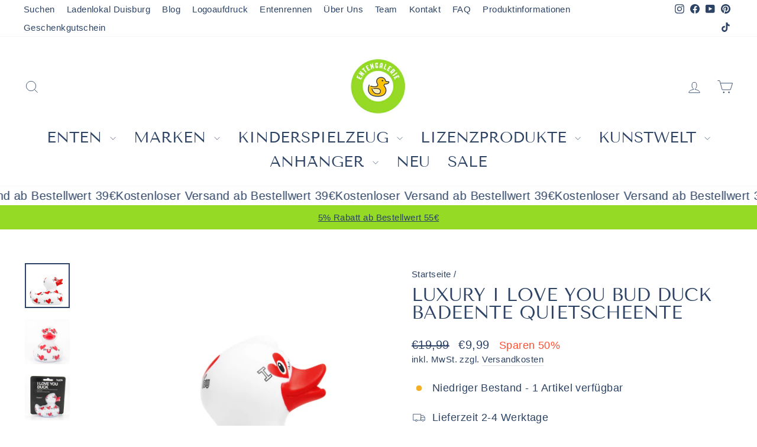

--- FILE ---
content_type: text/html; charset=utf-8
request_url: https://www.entengalerie.de/products/luxury-i-love-you-bud-duck-badeente-quietscheente
body_size: 58416
content:
<!doctype html>
<html class="no-js" lang="de" dir="ltr">
<head>
<script src="https://consenttool.haendlerbund.de/app.js?apiKey=fb10233c191d6f613a795ca72075185481b1aef6fa84f7a9&amp;domain=1465450" referrerpolicy="origin"></script>
  
  <meta charset="utf-8">
  <meta http-equiv="X-UA-Compatible" content="IE=edge,chrome=1">
  <meta name="viewport" content="width=device-width,initial-scale=1">
  <meta name="theme-color" content="#2c4365">
  <link rel="canonical" href="https://www.entengalerie.de/products/luxury-i-love-you-bud-duck-badeente-quietscheente">
  <link rel="preconnect" href="https://cdn.shopify.com" crossorigin>
  <link rel="preconnect" href="https://fonts.shopifycdn.com" crossorigin>
  <link rel="dns-prefetch" href="https://productreviews.shopifycdn.com">
  <link rel="dns-prefetch" href="https://ajax.googleapis.com">
  <link rel="dns-prefetch" href="https://maps.googleapis.com">
  <link rel="dns-prefetch" href="https://maps.gstatic.com"><link rel="shortcut icon" href="//www.entengalerie.de/cdn/shop/files/Klein_400_rund_Logo_Entengalerie_Moers_32x32.png?v=1668005329" type="image/png" /><title>Luxury I Love You BUD Duck Badeente Quietscheente
&ndash; Entengalerie
</title>
<meta name="description" content="BUD Duck Designenten - Weltweit begehrte Sammlerstücke und dekorative Lifestyle Produkte aus Down Under “ Forever! ” — I Love You Duck Verschenke die liebenswerte Badeente, damit sich dein Liebling glücklich und geliebt fühlten. Die Quietscheente ist ein Symbol der Liebe und des Glücks, und ihre roten Herzen auf dem we"><meta property="og:site_name" content="Entengalerie">
  <meta property="og:url" content="https://www.entengalerie.de/products/luxury-i-love-you-bud-duck-badeente-quietscheente">
  <meta property="og:title" content="Luxury I Love You BUD Duck Badeente Quietscheente">
  <meta property="og:type" content="product">
  <meta property="og:description" content="BUD Duck Designenten - Weltweit begehrte Sammlerstücke und dekorative Lifestyle Produkte aus Down Under “ Forever! ” — I Love You Duck Verschenke die liebenswerte Badeente, damit sich dein Liebling glücklich und geliebt fühlten. Die Quietscheente ist ein Symbol der Liebe und des Glücks, und ihre roten Herzen auf dem we"><meta property="og:image" content="http://www.entengalerie.de/cdn/shop/products/I_Love_You_Duck_for_website.png?v=1680206208">
    <meta property="og:image:secure_url" content="https://www.entengalerie.de/cdn/shop/products/I_Love_You_Duck_for_website.png?v=1680206208">
    <meta property="og:image:width" content="500">
    <meta property="og:image:height" content="500"><meta name="twitter:site" content="@">
  <meta name="twitter:card" content="summary_large_image">
  <meta name="twitter:title" content="Luxury I Love You BUD Duck Badeente Quietscheente">
  <meta name="twitter:description" content="BUD Duck Designenten - Weltweit begehrte Sammlerstücke und dekorative Lifestyle Produkte aus Down Under “ Forever! ” — I Love You Duck Verschenke die liebenswerte Badeente, damit sich dein Liebling glücklich und geliebt fühlten. Die Quietscheente ist ein Symbol der Liebe und des Glücks, und ihre roten Herzen auf dem we">
<style data-shopify>@font-face {
  font-family: "Tenor Sans";
  font-weight: 400;
  font-style: normal;
  font-display: swap;
  src: url("//www.entengalerie.de/cdn/fonts/tenor_sans/tenorsans_n4.966071a72c28462a9256039d3e3dc5b0cf314f65.woff2") format("woff2"),
       url("//www.entengalerie.de/cdn/fonts/tenor_sans/tenorsans_n4.2282841d948f9649ba5c3cad6ea46df268141820.woff") format("woff");
}

  

  
  
  
</style><link href="//www.entengalerie.de/cdn/shop/t/22/assets/theme.css?v=34567943765163186701723035458" rel="stylesheet" type="text/css" media="all" />
<style data-shopify>:root {
    --typeHeaderPrimary: "Tenor Sans";
    --typeHeaderFallback: sans-serif;
    --typeHeaderSize: 36px;
    --typeHeaderWeight: 400;
    --typeHeaderLineHeight: 1;
    --typeHeaderSpacing: 0.0em;

    --typeBasePrimary:"system_ui";
    --typeBaseFallback:-apple-system, 'Segoe UI', Roboto, 'Helvetica Neue', 'Noto Sans', 'Liberation Sans', Arial, sans-serif, 'Apple Color Emoji', 'Segoe UI Emoji', 'Segoe UI Symbol', 'Noto Color Emoji';
    --typeBaseSize: 18px;
    --typeBaseWeight: 400;
    --typeBaseSpacing: 0.025em;
    --typeBaseLineHeight: 1.4;
    --typeBaselineHeightMinus01: 1.3;

    --typeCollectionTitle: 20px;

    --iconWeight: 2px;
    --iconLinecaps: miter;

    
        --buttonRadius: 0;
    

    --colorGridOverlayOpacity: 0.1;
    }

    .placeholder-content {
    background-image: linear-gradient(100deg, #ffffff 40%, #f7f7f7 63%, #ffffff 79%);
    }</style><script>
    document.documentElement.className = document.documentElement.className.replace('no-js', 'js');

    window.theme = window.theme || {};
    theme.routes = {
      home: "/",
      cart: "/cart.js",
      cartPage: "/cart",
      cartAdd: "/cart/add.js",
      cartChange: "/cart/change.js",
      search: "/search",
      predictiveSearch: "/search/suggest"
    };
    theme.strings = {
      soldOut: "Ausverkauft",
      unavailable: "Nicht verfügbar",
      inStockLabel: "Verfügbar",
      oneStockLabel: "Niedriger Bestand - [count] Artikel verfügbar",
      otherStockLabel: "Niedriger Bestand - [count] Artikel verfügbar",
      willNotShipUntil: "Wird nach dem [date] versendet",
      willBeInStockAfter: "Wird nach dem [date] auf Lager sein",
      waitingForStock: "Ausverkauft",
      savePrice: "Sparen [saved_amount]",
      cartEmpty: "Ihr Einkaufswagen ist im Moment leer.",
      cartTermsConfirmation: "Sie müssen den Verkaufsbedingungen zustimmen, um auszuchecken",
      searchCollections: "Kollektionen",
      searchPages: "Seiten",
      searchArticles: "Artikel",
      productFrom: "",
      maxQuantity: "Du kannst nur haben [quantity] von [title] in Ihrem Warenkorbt."
    };
    theme.settings = {
      cartType: "drawer",
      isCustomerTemplate: false,
      moneyFormat: "€{{amount_with_comma_separator}}",
      saveType: "percent",
      productImageSize: "square",
      productImageCover: false,
      predictiveSearch: true,
      predictiveSearchType: null,
      predictiveSearchVendor: true,
      predictiveSearchPrice: true,
      quickView: true,
      themeName: 'Impulse',
      themeVersion: "7.5.1"
    };
  </script>

  <script>window.performance && window.performance.mark && window.performance.mark('shopify.content_for_header.start');</script><meta name="facebook-domain-verification" content="t750ccqm9t4qx6zmnv1n2iz8gnzzzs">
<meta name="google-site-verification" content="xfWvfL5KdQTKPZaGIixGJE2gW8O3MkDK9qGAvg9KoI8">
<meta id="shopify-digital-wallet" name="shopify-digital-wallet" content="/67423732009/digital_wallets/dialog">
<meta name="shopify-checkout-api-token" content="78d69b2717b103e5993cf3aa19cc87fb">
<meta id="in-context-paypal-metadata" data-shop-id="67423732009" data-venmo-supported="false" data-environment="production" data-locale="de_DE" data-paypal-v4="true" data-currency="EUR">
<link rel="alternate" type="application/json+oembed" href="https://www.entengalerie.de/products/luxury-i-love-you-bud-duck-badeente-quietscheente.oembed">
<script async="async" src="/checkouts/internal/preloads.js?locale=de-DE"></script>
<script id="apple-pay-shop-capabilities" type="application/json">{"shopId":67423732009,"countryCode":"DE","currencyCode":"EUR","merchantCapabilities":["supports3DS"],"merchantId":"gid:\/\/shopify\/Shop\/67423732009","merchantName":"Entengalerie","requiredBillingContactFields":["postalAddress","email"],"requiredShippingContactFields":["postalAddress","email"],"shippingType":"shipping","supportedNetworks":["visa","maestro","masterCard"],"total":{"type":"pending","label":"Entengalerie","amount":"1.00"},"shopifyPaymentsEnabled":true,"supportsSubscriptions":true}</script>
<script id="shopify-features" type="application/json">{"accessToken":"78d69b2717b103e5993cf3aa19cc87fb","betas":["rich-media-storefront-analytics"],"domain":"www.entengalerie.de","predictiveSearch":true,"shopId":67423732009,"locale":"de"}</script>
<script>var Shopify = Shopify || {};
Shopify.shop = "entengalerie.myshopify.com";
Shopify.locale = "de";
Shopify.currency = {"active":"EUR","rate":"1.0"};
Shopify.country = "DE";
Shopify.theme = {"name":"Impulse nach Update 7.5.1","id":169832022339,"schema_name":"Impulse","schema_version":"7.5.1","theme_store_id":857,"role":"main"};
Shopify.theme.handle = "null";
Shopify.theme.style = {"id":null,"handle":null};
Shopify.cdnHost = "www.entengalerie.de/cdn";
Shopify.routes = Shopify.routes || {};
Shopify.routes.root = "/";</script>
<script type="module">!function(o){(o.Shopify=o.Shopify||{}).modules=!0}(window);</script>
<script>!function(o){function n(){var o=[];function n(){o.push(Array.prototype.slice.apply(arguments))}return n.q=o,n}var t=o.Shopify=o.Shopify||{};t.loadFeatures=n(),t.autoloadFeatures=n()}(window);</script>
<script id="shop-js-analytics" type="application/json">{"pageType":"product"}</script>
<script defer="defer" async type="module" src="//www.entengalerie.de/cdn/shopifycloud/shop-js/modules/v2/client.init-shop-cart-sync_kxAhZfSm.de.esm.js"></script>
<script defer="defer" async type="module" src="//www.entengalerie.de/cdn/shopifycloud/shop-js/modules/v2/chunk.common_5BMd6ono.esm.js"></script>
<script type="module">
  await import("//www.entengalerie.de/cdn/shopifycloud/shop-js/modules/v2/client.init-shop-cart-sync_kxAhZfSm.de.esm.js");
await import("//www.entengalerie.de/cdn/shopifycloud/shop-js/modules/v2/chunk.common_5BMd6ono.esm.js");

  window.Shopify.SignInWithShop?.initShopCartSync?.({"fedCMEnabled":true,"windoidEnabled":true});

</script>
<script id="__st">var __st={"a":67423732009,"offset":3600,"reqid":"63237939-15bb-44fb-8eb1-197e8b9e7ccb-1768994578","pageurl":"www.entengalerie.de\/products\/luxury-i-love-you-bud-duck-badeente-quietscheente","u":"2207704316a1","p":"product","rtyp":"product","rid":8168931229993};</script>
<script>window.ShopifyPaypalV4VisibilityTracking = true;</script>
<script id="captcha-bootstrap">!function(){'use strict';const t='contact',e='account',n='new_comment',o=[[t,t],['blogs',n],['comments',n],[t,'customer']],c=[[e,'customer_login'],[e,'guest_login'],[e,'recover_customer_password'],[e,'create_customer']],r=t=>t.map((([t,e])=>`form[action*='/${t}']:not([data-nocaptcha='true']) input[name='form_type'][value='${e}']`)).join(','),a=t=>()=>t?[...document.querySelectorAll(t)].map((t=>t.form)):[];function s(){const t=[...o],e=r(t);return a(e)}const i='password',u='form_key',d=['recaptcha-v3-token','g-recaptcha-response','h-captcha-response',i],f=()=>{try{return window.sessionStorage}catch{return}},m='__shopify_v',_=t=>t.elements[u];function p(t,e,n=!1){try{const o=window.sessionStorage,c=JSON.parse(o.getItem(e)),{data:r}=function(t){const{data:e,action:n}=t;return t[m]||n?{data:e,action:n}:{data:t,action:n}}(c);for(const[e,n]of Object.entries(r))t.elements[e]&&(t.elements[e].value=n);n&&o.removeItem(e)}catch(o){console.error('form repopulation failed',{error:o})}}const l='form_type',E='cptcha';function T(t){t.dataset[E]=!0}const w=window,h=w.document,L='Shopify',v='ce_forms',y='captcha';let A=!1;((t,e)=>{const n=(g='f06e6c50-85a8-45c8-87d0-21a2b65856fe',I='https://cdn.shopify.com/shopifycloud/storefront-forms-hcaptcha/ce_storefront_forms_captcha_hcaptcha.v1.5.2.iife.js',D={infoText:'Durch hCaptcha geschützt',privacyText:'Datenschutz',termsText:'Allgemeine Geschäftsbedingungen'},(t,e,n)=>{const o=w[L][v],c=o.bindForm;if(c)return c(t,g,e,D).then(n);var r;o.q.push([[t,g,e,D],n]),r=I,A||(h.body.append(Object.assign(h.createElement('script'),{id:'captcha-provider',async:!0,src:r})),A=!0)});var g,I,D;w[L]=w[L]||{},w[L][v]=w[L][v]||{},w[L][v].q=[],w[L][y]=w[L][y]||{},w[L][y].protect=function(t,e){n(t,void 0,e),T(t)},Object.freeze(w[L][y]),function(t,e,n,w,h,L){const[v,y,A,g]=function(t,e,n){const i=e?o:[],u=t?c:[],d=[...i,...u],f=r(d),m=r(i),_=r(d.filter((([t,e])=>n.includes(e))));return[a(f),a(m),a(_),s()]}(w,h,L),I=t=>{const e=t.target;return e instanceof HTMLFormElement?e:e&&e.form},D=t=>v().includes(t);t.addEventListener('submit',(t=>{const e=I(t);if(!e)return;const n=D(e)&&!e.dataset.hcaptchaBound&&!e.dataset.recaptchaBound,o=_(e),c=g().includes(e)&&(!o||!o.value);(n||c)&&t.preventDefault(),c&&!n&&(function(t){try{if(!f())return;!function(t){const e=f();if(!e)return;const n=_(t);if(!n)return;const o=n.value;o&&e.removeItem(o)}(t);const e=Array.from(Array(32),(()=>Math.random().toString(36)[2])).join('');!function(t,e){_(t)||t.append(Object.assign(document.createElement('input'),{type:'hidden',name:u})),t.elements[u].value=e}(t,e),function(t,e){const n=f();if(!n)return;const o=[...t.querySelectorAll(`input[type='${i}']`)].map((({name:t})=>t)),c=[...d,...o],r={};for(const[a,s]of new FormData(t).entries())c.includes(a)||(r[a]=s);n.setItem(e,JSON.stringify({[m]:1,action:t.action,data:r}))}(t,e)}catch(e){console.error('failed to persist form',e)}}(e),e.submit())}));const S=(t,e)=>{t&&!t.dataset[E]&&(n(t,e.some((e=>e===t))),T(t))};for(const o of['focusin','change'])t.addEventListener(o,(t=>{const e=I(t);D(e)&&S(e,y())}));const B=e.get('form_key'),M=e.get(l),P=B&&M;t.addEventListener('DOMContentLoaded',(()=>{const t=y();if(P)for(const e of t)e.elements[l].value===M&&p(e,B);[...new Set([...A(),...v().filter((t=>'true'===t.dataset.shopifyCaptcha))])].forEach((e=>S(e,t)))}))}(h,new URLSearchParams(w.location.search),n,t,e,['guest_login'])})(!0,!0)}();</script>
<script integrity="sha256-4kQ18oKyAcykRKYeNunJcIwy7WH5gtpwJnB7kiuLZ1E=" data-source-attribution="shopify.loadfeatures" defer="defer" src="//www.entengalerie.de/cdn/shopifycloud/storefront/assets/storefront/load_feature-a0a9edcb.js" crossorigin="anonymous"></script>
<script data-source-attribution="shopify.dynamic_checkout.dynamic.init">var Shopify=Shopify||{};Shopify.PaymentButton=Shopify.PaymentButton||{isStorefrontPortableWallets:!0,init:function(){window.Shopify.PaymentButton.init=function(){};var t=document.createElement("script");t.src="https://www.entengalerie.de/cdn/shopifycloud/portable-wallets/latest/portable-wallets.de.js",t.type="module",document.head.appendChild(t)}};
</script>
<script data-source-attribution="shopify.dynamic_checkout.buyer_consent">
  function portableWalletsHideBuyerConsent(e){var t=document.getElementById("shopify-buyer-consent"),n=document.getElementById("shopify-subscription-policy-button");t&&n&&(t.classList.add("hidden"),t.setAttribute("aria-hidden","true"),n.removeEventListener("click",e))}function portableWalletsShowBuyerConsent(e){var t=document.getElementById("shopify-buyer-consent"),n=document.getElementById("shopify-subscription-policy-button");t&&n&&(t.classList.remove("hidden"),t.removeAttribute("aria-hidden"),n.addEventListener("click",e))}window.Shopify?.PaymentButton&&(window.Shopify.PaymentButton.hideBuyerConsent=portableWalletsHideBuyerConsent,window.Shopify.PaymentButton.showBuyerConsent=portableWalletsShowBuyerConsent);
</script>
<script data-source-attribution="shopify.dynamic_checkout.cart.bootstrap">document.addEventListener("DOMContentLoaded",(function(){function t(){return document.querySelector("shopify-accelerated-checkout-cart, shopify-accelerated-checkout")}if(t())Shopify.PaymentButton.init();else{new MutationObserver((function(e,n){t()&&(Shopify.PaymentButton.init(),n.disconnect())})).observe(document.body,{childList:!0,subtree:!0})}}));
</script>
<link id="shopify-accelerated-checkout-styles" rel="stylesheet" media="screen" href="https://www.entengalerie.de/cdn/shopifycloud/portable-wallets/latest/accelerated-checkout-backwards-compat.css" crossorigin="anonymous">
<style id="shopify-accelerated-checkout-cart">
        #shopify-buyer-consent {
  margin-top: 1em;
  display: inline-block;
  width: 100%;
}

#shopify-buyer-consent.hidden {
  display: none;
}

#shopify-subscription-policy-button {
  background: none;
  border: none;
  padding: 0;
  text-decoration: underline;
  font-size: inherit;
  cursor: pointer;
}

#shopify-subscription-policy-button::before {
  box-shadow: none;
}

      </style>

<script>window.performance && window.performance.mark && window.performance.mark('shopify.content_for_header.end');</script>

  <script src="//www.entengalerie.de/cdn/shop/t/22/assets/vendor-scripts-v11.js" defer="defer"></script><script src="//www.entengalerie.de/cdn/shop/t/22/assets/theme.js?v=136904160527539270741723035412" defer="defer"></script>
<script src="https://cdn.shopify.com/extensions/019b92df-1966-750c-943d-a8ced4b05ac2/option-cli3-369/assets/gpomain.js" type="text/javascript" defer="defer"></script>
<link href="https://monorail-edge.shopifysvc.com" rel="dns-prefetch">
<script>(function(){if ("sendBeacon" in navigator && "performance" in window) {try {var session_token_from_headers = performance.getEntriesByType('navigation')[0].serverTiming.find(x => x.name == '_s').description;} catch {var session_token_from_headers = undefined;}var session_cookie_matches = document.cookie.match(/_shopify_s=([^;]*)/);var session_token_from_cookie = session_cookie_matches && session_cookie_matches.length === 2 ? session_cookie_matches[1] : "";var session_token = session_token_from_headers || session_token_from_cookie || "";function handle_abandonment_event(e) {var entries = performance.getEntries().filter(function(entry) {return /monorail-edge.shopifysvc.com/.test(entry.name);});if (!window.abandonment_tracked && entries.length === 0) {window.abandonment_tracked = true;var currentMs = Date.now();var navigation_start = performance.timing.navigationStart;var payload = {shop_id: 67423732009,url: window.location.href,navigation_start,duration: currentMs - navigation_start,session_token,page_type: "product"};window.navigator.sendBeacon("https://monorail-edge.shopifysvc.com/v1/produce", JSON.stringify({schema_id: "online_store_buyer_site_abandonment/1.1",payload: payload,metadata: {event_created_at_ms: currentMs,event_sent_at_ms: currentMs}}));}}window.addEventListener('pagehide', handle_abandonment_event);}}());</script>
<script id="web-pixels-manager-setup">(function e(e,d,r,n,o){if(void 0===o&&(o={}),!Boolean(null===(a=null===(i=window.Shopify)||void 0===i?void 0:i.analytics)||void 0===a?void 0:a.replayQueue)){var i,a;window.Shopify=window.Shopify||{};var t=window.Shopify;t.analytics=t.analytics||{};var s=t.analytics;s.replayQueue=[],s.publish=function(e,d,r){return s.replayQueue.push([e,d,r]),!0};try{self.performance.mark("wpm:start")}catch(e){}var l=function(){var e={modern:/Edge?\/(1{2}[4-9]|1[2-9]\d|[2-9]\d{2}|\d{4,})\.\d+(\.\d+|)|Firefox\/(1{2}[4-9]|1[2-9]\d|[2-9]\d{2}|\d{4,})\.\d+(\.\d+|)|Chrom(ium|e)\/(9{2}|\d{3,})\.\d+(\.\d+|)|(Maci|X1{2}).+ Version\/(15\.\d+|(1[6-9]|[2-9]\d|\d{3,})\.\d+)([,.]\d+|)( \(\w+\)|)( Mobile\/\w+|) Safari\/|Chrome.+OPR\/(9{2}|\d{3,})\.\d+\.\d+|(CPU[ +]OS|iPhone[ +]OS|CPU[ +]iPhone|CPU IPhone OS|CPU iPad OS)[ +]+(15[._]\d+|(1[6-9]|[2-9]\d|\d{3,})[._]\d+)([._]\d+|)|Android:?[ /-](13[3-9]|1[4-9]\d|[2-9]\d{2}|\d{4,})(\.\d+|)(\.\d+|)|Android.+Firefox\/(13[5-9]|1[4-9]\d|[2-9]\d{2}|\d{4,})\.\d+(\.\d+|)|Android.+Chrom(ium|e)\/(13[3-9]|1[4-9]\d|[2-9]\d{2}|\d{4,})\.\d+(\.\d+|)|SamsungBrowser\/([2-9]\d|\d{3,})\.\d+/,legacy:/Edge?\/(1[6-9]|[2-9]\d|\d{3,})\.\d+(\.\d+|)|Firefox\/(5[4-9]|[6-9]\d|\d{3,})\.\d+(\.\d+|)|Chrom(ium|e)\/(5[1-9]|[6-9]\d|\d{3,})\.\d+(\.\d+|)([\d.]+$|.*Safari\/(?![\d.]+ Edge\/[\d.]+$))|(Maci|X1{2}).+ Version\/(10\.\d+|(1[1-9]|[2-9]\d|\d{3,})\.\d+)([,.]\d+|)( \(\w+\)|)( Mobile\/\w+|) Safari\/|Chrome.+OPR\/(3[89]|[4-9]\d|\d{3,})\.\d+\.\d+|(CPU[ +]OS|iPhone[ +]OS|CPU[ +]iPhone|CPU IPhone OS|CPU iPad OS)[ +]+(10[._]\d+|(1[1-9]|[2-9]\d|\d{3,})[._]\d+)([._]\d+|)|Android:?[ /-](13[3-9]|1[4-9]\d|[2-9]\d{2}|\d{4,})(\.\d+|)(\.\d+|)|Mobile Safari.+OPR\/([89]\d|\d{3,})\.\d+\.\d+|Android.+Firefox\/(13[5-9]|1[4-9]\d|[2-9]\d{2}|\d{4,})\.\d+(\.\d+|)|Android.+Chrom(ium|e)\/(13[3-9]|1[4-9]\d|[2-9]\d{2}|\d{4,})\.\d+(\.\d+|)|Android.+(UC? ?Browser|UCWEB|U3)[ /]?(15\.([5-9]|\d{2,})|(1[6-9]|[2-9]\d|\d{3,})\.\d+)\.\d+|SamsungBrowser\/(5\.\d+|([6-9]|\d{2,})\.\d+)|Android.+MQ{2}Browser\/(14(\.(9|\d{2,})|)|(1[5-9]|[2-9]\d|\d{3,})(\.\d+|))(\.\d+|)|K[Aa][Ii]OS\/(3\.\d+|([4-9]|\d{2,})\.\d+)(\.\d+|)/},d=e.modern,r=e.legacy,n=navigator.userAgent;return n.match(d)?"modern":n.match(r)?"legacy":"unknown"}(),u="modern"===l?"modern":"legacy",c=(null!=n?n:{modern:"",legacy:""})[u],f=function(e){return[e.baseUrl,"/wpm","/b",e.hashVersion,"modern"===e.buildTarget?"m":"l",".js"].join("")}({baseUrl:d,hashVersion:r,buildTarget:u}),m=function(e){var d=e.version,r=e.bundleTarget,n=e.surface,o=e.pageUrl,i=e.monorailEndpoint;return{emit:function(e){var a=e.status,t=e.errorMsg,s=(new Date).getTime(),l=JSON.stringify({metadata:{event_sent_at_ms:s},events:[{schema_id:"web_pixels_manager_load/3.1",payload:{version:d,bundle_target:r,page_url:o,status:a,surface:n,error_msg:t},metadata:{event_created_at_ms:s}}]});if(!i)return console&&console.warn&&console.warn("[Web Pixels Manager] No Monorail endpoint provided, skipping logging."),!1;try{return self.navigator.sendBeacon.bind(self.navigator)(i,l)}catch(e){}var u=new XMLHttpRequest;try{return u.open("POST",i,!0),u.setRequestHeader("Content-Type","text/plain"),u.send(l),!0}catch(e){return console&&console.warn&&console.warn("[Web Pixels Manager] Got an unhandled error while logging to Monorail."),!1}}}}({version:r,bundleTarget:l,surface:e.surface,pageUrl:self.location.href,monorailEndpoint:e.monorailEndpoint});try{o.browserTarget=l,function(e){var d=e.src,r=e.async,n=void 0===r||r,o=e.onload,i=e.onerror,a=e.sri,t=e.scriptDataAttributes,s=void 0===t?{}:t,l=document.createElement("script"),u=document.querySelector("head"),c=document.querySelector("body");if(l.async=n,l.src=d,a&&(l.integrity=a,l.crossOrigin="anonymous"),s)for(var f in s)if(Object.prototype.hasOwnProperty.call(s,f))try{l.dataset[f]=s[f]}catch(e){}if(o&&l.addEventListener("load",o),i&&l.addEventListener("error",i),u)u.appendChild(l);else{if(!c)throw new Error("Did not find a head or body element to append the script");c.appendChild(l)}}({src:f,async:!0,onload:function(){if(!function(){var e,d;return Boolean(null===(d=null===(e=window.Shopify)||void 0===e?void 0:e.analytics)||void 0===d?void 0:d.initialized)}()){var d=window.webPixelsManager.init(e)||void 0;if(d){var r=window.Shopify.analytics;r.replayQueue.forEach((function(e){var r=e[0],n=e[1],o=e[2];d.publishCustomEvent(r,n,o)})),r.replayQueue=[],r.publish=d.publishCustomEvent,r.visitor=d.visitor,r.initialized=!0}}},onerror:function(){return m.emit({status:"failed",errorMsg:"".concat(f," has failed to load")})},sri:function(e){var d=/^sha384-[A-Za-z0-9+/=]+$/;return"string"==typeof e&&d.test(e)}(c)?c:"",scriptDataAttributes:o}),m.emit({status:"loading"})}catch(e){m.emit({status:"failed",errorMsg:(null==e?void 0:e.message)||"Unknown error"})}}})({shopId: 67423732009,storefrontBaseUrl: "https://www.entengalerie.de",extensionsBaseUrl: "https://extensions.shopifycdn.com/cdn/shopifycloud/web-pixels-manager",monorailEndpoint: "https://monorail-edge.shopifysvc.com/unstable/produce_batch",surface: "storefront-renderer",enabledBetaFlags: ["2dca8a86"],webPixelsConfigList: [{"id":"2285306179","configuration":"{\"ti\":\"343200278\",\"endpoint\":\"https:\/\/bat.bing.com\/action\/0\"}","eventPayloadVersion":"v1","runtimeContext":"STRICT","scriptVersion":"5ee93563fe31b11d2d65e2f09a5229dc","type":"APP","apiClientId":2997493,"privacyPurposes":["ANALYTICS","MARKETING","SALE_OF_DATA"],"dataSharingAdjustments":{"protectedCustomerApprovalScopes":["read_customer_personal_data"]}},{"id":"959185219","configuration":"{\"config\":\"{\\\"pixel_id\\\":\\\"G-TVV6ZNH2R6\\\",\\\"target_country\\\":\\\"DE\\\",\\\"gtag_events\\\":[{\\\"type\\\":\\\"begin_checkout\\\",\\\"action_label\\\":[\\\"G-TVV6ZNH2R6\\\",\\\"AW-553065983\\\/qTWdCMT3-_YYEP-73IcC\\\"]},{\\\"type\\\":\\\"search\\\",\\\"action_label\\\":[\\\"G-TVV6ZNH2R6\\\",\\\"AW-553065983\\\/95wkCL73-_YYEP-73IcC\\\"]},{\\\"type\\\":\\\"view_item\\\",\\\"action_label\\\":[\\\"G-TVV6ZNH2R6\\\",\\\"AW-553065983\\\/LR8WCLv3-_YYEP-73IcC\\\",\\\"MC-BD9MMXRFSM\\\"]},{\\\"type\\\":\\\"purchase\\\",\\\"action_label\\\":[\\\"G-TVV6ZNH2R6\\\",\\\"AW-553065983\\\/HrJICKb3-_YYEP-73IcC\\\",\\\"MC-BD9MMXRFSM\\\"]},{\\\"type\\\":\\\"page_view\\\",\\\"action_label\\\":[\\\"G-TVV6ZNH2R6\\\",\\\"AW-553065983\\\/JBq9CKn3-_YYEP-73IcC\\\",\\\"MC-BD9MMXRFSM\\\"]},{\\\"type\\\":\\\"add_payment_info\\\",\\\"action_label\\\":[\\\"G-TVV6ZNH2R6\\\",\\\"AW-553065983\\\/b3BxCMf3-_YYEP-73IcC\\\"]},{\\\"type\\\":\\\"add_to_cart\\\",\\\"action_label\\\":[\\\"G-TVV6ZNH2R6\\\",\\\"AW-553065983\\\/hB_LCMH3-_YYEP-73IcC\\\"]}],\\\"enable_monitoring_mode\\\":false}\"}","eventPayloadVersion":"v1","runtimeContext":"OPEN","scriptVersion":"b2a88bafab3e21179ed38636efcd8a93","type":"APP","apiClientId":1780363,"privacyPurposes":[],"dataSharingAdjustments":{"protectedCustomerApprovalScopes":["read_customer_address","read_customer_email","read_customer_name","read_customer_personal_data","read_customer_phone"]}},{"id":"160497987","configuration":"{\"tagID\":\"2613760403268\"}","eventPayloadVersion":"v1","runtimeContext":"STRICT","scriptVersion":"18031546ee651571ed29edbe71a3550b","type":"APP","apiClientId":3009811,"privacyPurposes":["ANALYTICS","MARKETING","SALE_OF_DATA"],"dataSharingAdjustments":{"protectedCustomerApprovalScopes":["read_customer_address","read_customer_email","read_customer_name","read_customer_personal_data","read_customer_phone"]}},{"id":"shopify-app-pixel","configuration":"{}","eventPayloadVersion":"v1","runtimeContext":"STRICT","scriptVersion":"0450","apiClientId":"shopify-pixel","type":"APP","privacyPurposes":["ANALYTICS","MARKETING"]},{"id":"shopify-custom-pixel","eventPayloadVersion":"v1","runtimeContext":"LAX","scriptVersion":"0450","apiClientId":"shopify-pixel","type":"CUSTOM","privacyPurposes":["ANALYTICS","MARKETING"]}],isMerchantRequest: false,initData: {"shop":{"name":"Entengalerie","paymentSettings":{"currencyCode":"EUR"},"myshopifyDomain":"entengalerie.myshopify.com","countryCode":"DE","storefrontUrl":"https:\/\/www.entengalerie.de"},"customer":null,"cart":null,"checkout":null,"productVariants":[{"price":{"amount":9.99,"currencyCode":"EUR"},"product":{"title":"Luxury I Love You BUD Duck Badeente Quietscheente","vendor":"BUD Duck","id":"8168931229993","untranslatedTitle":"Luxury I Love You BUD Duck Badeente Quietscheente","url":"\/products\/luxury-i-love-you-bud-duck-badeente-quietscheente","type":"Badeente"},"id":"44639970918697","image":{"src":"\/\/www.entengalerie.de\/cdn\/shop\/products\/I_Love_You_Duck_for_website.png?v=1680206208"},"sku":"BUD0662","title":"Default Title","untranslatedTitle":"Default Title"}],"purchasingCompany":null},},"https://www.entengalerie.de/cdn","fcfee988w5aeb613cpc8e4bc33m6693e112",{"modern":"","legacy":""},{"shopId":"67423732009","storefrontBaseUrl":"https:\/\/www.entengalerie.de","extensionBaseUrl":"https:\/\/extensions.shopifycdn.com\/cdn\/shopifycloud\/web-pixels-manager","surface":"storefront-renderer","enabledBetaFlags":"[\"2dca8a86\"]","isMerchantRequest":"false","hashVersion":"fcfee988w5aeb613cpc8e4bc33m6693e112","publish":"custom","events":"[[\"page_viewed\",{}],[\"product_viewed\",{\"productVariant\":{\"price\":{\"amount\":9.99,\"currencyCode\":\"EUR\"},\"product\":{\"title\":\"Luxury I Love You BUD Duck Badeente Quietscheente\",\"vendor\":\"BUD Duck\",\"id\":\"8168931229993\",\"untranslatedTitle\":\"Luxury I Love You BUD Duck Badeente Quietscheente\",\"url\":\"\/products\/luxury-i-love-you-bud-duck-badeente-quietscheente\",\"type\":\"Badeente\"},\"id\":\"44639970918697\",\"image\":{\"src\":\"\/\/www.entengalerie.de\/cdn\/shop\/products\/I_Love_You_Duck_for_website.png?v=1680206208\"},\"sku\":\"BUD0662\",\"title\":\"Default Title\",\"untranslatedTitle\":\"Default Title\"}}]]"});</script><script>
  window.ShopifyAnalytics = window.ShopifyAnalytics || {};
  window.ShopifyAnalytics.meta = window.ShopifyAnalytics.meta || {};
  window.ShopifyAnalytics.meta.currency = 'EUR';
  var meta = {"product":{"id":8168931229993,"gid":"gid:\/\/shopify\/Product\/8168931229993","vendor":"BUD Duck","type":"Badeente","handle":"luxury-i-love-you-bud-duck-badeente-quietscheente","variants":[{"id":44639970918697,"price":999,"name":"Luxury I Love You BUD Duck Badeente Quietscheente","public_title":null,"sku":"BUD0662"}],"remote":false},"page":{"pageType":"product","resourceType":"product","resourceId":8168931229993,"requestId":"63237939-15bb-44fb-8eb1-197e8b9e7ccb-1768994578"}};
  for (var attr in meta) {
    window.ShopifyAnalytics.meta[attr] = meta[attr];
  }
</script>
<script class="analytics">
  (function () {
    var customDocumentWrite = function(content) {
      var jquery = null;

      if (window.jQuery) {
        jquery = window.jQuery;
      } else if (window.Checkout && window.Checkout.$) {
        jquery = window.Checkout.$;
      }

      if (jquery) {
        jquery('body').append(content);
      }
    };

    var hasLoggedConversion = function(token) {
      if (token) {
        return document.cookie.indexOf('loggedConversion=' + token) !== -1;
      }
      return false;
    }

    var setCookieIfConversion = function(token) {
      if (token) {
        var twoMonthsFromNow = new Date(Date.now());
        twoMonthsFromNow.setMonth(twoMonthsFromNow.getMonth() + 2);

        document.cookie = 'loggedConversion=' + token + '; expires=' + twoMonthsFromNow;
      }
    }

    var trekkie = window.ShopifyAnalytics.lib = window.trekkie = window.trekkie || [];
    if (trekkie.integrations) {
      return;
    }
    trekkie.methods = [
      'identify',
      'page',
      'ready',
      'track',
      'trackForm',
      'trackLink'
    ];
    trekkie.factory = function(method) {
      return function() {
        var args = Array.prototype.slice.call(arguments);
        args.unshift(method);
        trekkie.push(args);
        return trekkie;
      };
    };
    for (var i = 0; i < trekkie.methods.length; i++) {
      var key = trekkie.methods[i];
      trekkie[key] = trekkie.factory(key);
    }
    trekkie.load = function(config) {
      trekkie.config = config || {};
      trekkie.config.initialDocumentCookie = document.cookie;
      var first = document.getElementsByTagName('script')[0];
      var script = document.createElement('script');
      script.type = 'text/javascript';
      script.onerror = function(e) {
        var scriptFallback = document.createElement('script');
        scriptFallback.type = 'text/javascript';
        scriptFallback.onerror = function(error) {
                var Monorail = {
      produce: function produce(monorailDomain, schemaId, payload) {
        var currentMs = new Date().getTime();
        var event = {
          schema_id: schemaId,
          payload: payload,
          metadata: {
            event_created_at_ms: currentMs,
            event_sent_at_ms: currentMs
          }
        };
        return Monorail.sendRequest("https://" + monorailDomain + "/v1/produce", JSON.stringify(event));
      },
      sendRequest: function sendRequest(endpointUrl, payload) {
        // Try the sendBeacon API
        if (window && window.navigator && typeof window.navigator.sendBeacon === 'function' && typeof window.Blob === 'function' && !Monorail.isIos12()) {
          var blobData = new window.Blob([payload], {
            type: 'text/plain'
          });

          if (window.navigator.sendBeacon(endpointUrl, blobData)) {
            return true;
          } // sendBeacon was not successful

        } // XHR beacon

        var xhr = new XMLHttpRequest();

        try {
          xhr.open('POST', endpointUrl);
          xhr.setRequestHeader('Content-Type', 'text/plain');
          xhr.send(payload);
        } catch (e) {
          console.log(e);
        }

        return false;
      },
      isIos12: function isIos12() {
        return window.navigator.userAgent.lastIndexOf('iPhone; CPU iPhone OS 12_') !== -1 || window.navigator.userAgent.lastIndexOf('iPad; CPU OS 12_') !== -1;
      }
    };
    Monorail.produce('monorail-edge.shopifysvc.com',
      'trekkie_storefront_load_errors/1.1',
      {shop_id: 67423732009,
      theme_id: 169832022339,
      app_name: "storefront",
      context_url: window.location.href,
      source_url: "//www.entengalerie.de/cdn/s/trekkie.storefront.cd680fe47e6c39ca5d5df5f0a32d569bc48c0f27.min.js"});

        };
        scriptFallback.async = true;
        scriptFallback.src = '//www.entengalerie.de/cdn/s/trekkie.storefront.cd680fe47e6c39ca5d5df5f0a32d569bc48c0f27.min.js';
        first.parentNode.insertBefore(scriptFallback, first);
      };
      script.async = true;
      script.src = '//www.entengalerie.de/cdn/s/trekkie.storefront.cd680fe47e6c39ca5d5df5f0a32d569bc48c0f27.min.js';
      first.parentNode.insertBefore(script, first);
    };
    trekkie.load(
      {"Trekkie":{"appName":"storefront","development":false,"defaultAttributes":{"shopId":67423732009,"isMerchantRequest":null,"themeId":169832022339,"themeCityHash":"16197887687020000235","contentLanguage":"de","currency":"EUR","eventMetadataId":"172b221f-deb4-46a2-a5c2-a81e745b4c7d"},"isServerSideCookieWritingEnabled":true,"monorailRegion":"shop_domain","enabledBetaFlags":["65f19447"]},"Session Attribution":{},"S2S":{"facebookCapiEnabled":false,"source":"trekkie-storefront-renderer","apiClientId":580111}}
    );

    var loaded = false;
    trekkie.ready(function() {
      if (loaded) return;
      loaded = true;

      window.ShopifyAnalytics.lib = window.trekkie;

      var originalDocumentWrite = document.write;
      document.write = customDocumentWrite;
      try { window.ShopifyAnalytics.merchantGoogleAnalytics.call(this); } catch(error) {};
      document.write = originalDocumentWrite;

      window.ShopifyAnalytics.lib.page(null,{"pageType":"product","resourceType":"product","resourceId":8168931229993,"requestId":"63237939-15bb-44fb-8eb1-197e8b9e7ccb-1768994578","shopifyEmitted":true});

      var match = window.location.pathname.match(/checkouts\/(.+)\/(thank_you|post_purchase)/)
      var token = match? match[1]: undefined;
      if (!hasLoggedConversion(token)) {
        setCookieIfConversion(token);
        window.ShopifyAnalytics.lib.track("Viewed Product",{"currency":"EUR","variantId":44639970918697,"productId":8168931229993,"productGid":"gid:\/\/shopify\/Product\/8168931229993","name":"Luxury I Love You BUD Duck Badeente Quietscheente","price":"9.99","sku":"BUD0662","brand":"BUD Duck","variant":null,"category":"Badeente","nonInteraction":true,"remote":false},undefined,undefined,{"shopifyEmitted":true});
      window.ShopifyAnalytics.lib.track("monorail:\/\/trekkie_storefront_viewed_product\/1.1",{"currency":"EUR","variantId":44639970918697,"productId":8168931229993,"productGid":"gid:\/\/shopify\/Product\/8168931229993","name":"Luxury I Love You BUD Duck Badeente Quietscheente","price":"9.99","sku":"BUD0662","brand":"BUD Duck","variant":null,"category":"Badeente","nonInteraction":true,"remote":false,"referer":"https:\/\/www.entengalerie.de\/products\/luxury-i-love-you-bud-duck-badeente-quietscheente"});
      }
    });


        var eventsListenerScript = document.createElement('script');
        eventsListenerScript.async = true;
        eventsListenerScript.src = "//www.entengalerie.de/cdn/shopifycloud/storefront/assets/shop_events_listener-3da45d37.js";
        document.getElementsByTagName('head')[0].appendChild(eventsListenerScript);

})();</script>
<script
  defer
  src="https://www.entengalerie.de/cdn/shopifycloud/perf-kit/shopify-perf-kit-3.0.4.min.js"
  data-application="storefront-renderer"
  data-shop-id="67423732009"
  data-render-region="gcp-us-east1"
  data-page-type="product"
  data-theme-instance-id="169832022339"
  data-theme-name="Impulse"
  data-theme-version="7.5.1"
  data-monorail-region="shop_domain"
  data-resource-timing-sampling-rate="10"
  data-shs="true"
  data-shs-beacon="true"
  data-shs-export-with-fetch="true"
  data-shs-logs-sample-rate="1"
  data-shs-beacon-endpoint="https://www.entengalerie.de/api/collect"
></script>
</head>

<body class="template-product" data-center-text="true" data-button_style="square" data-type_header_capitalize="true" data-type_headers_align_text="true" data-type_product_capitalize="true" data-swatch_style="round" >

  <a class="in-page-link visually-hidden skip-link" href="#MainContent">Direkt zum Inhalt</a>

  <div id="PageContainer" class="page-container">
    <div class="transition-body"><!-- BEGIN sections: header-group -->
<div id="shopify-section-sections--23064442306883__header" class="shopify-section shopify-section-group-header-group">

<div id="NavDrawer" class="drawer drawer--left">
  <div class="drawer__contents">
    <div class="drawer__fixed-header">
      <div class="drawer__header appear-animation appear-delay-1">
        <div class="h2 drawer__title"></div>
        <div class="drawer__close">
          <button type="button" class="drawer__close-button js-drawer-close">
            <svg aria-hidden="true" focusable="false" role="presentation" class="icon icon-close" viewBox="0 0 64 64"><title>icon-X</title><path d="m19 17.61 27.12 27.13m0-27.12L19 44.74"/></svg>
            <span class="icon__fallback-text">Menü schließen</span>
          </button>
        </div>
      </div>
    </div>
    <div class="drawer__scrollable">
      <ul class="mobile-nav mobile-nav--heading-style" role="navigation" aria-label="Primary"><li class="mobile-nav__item appear-animation appear-delay-2"><div class="mobile-nav__has-sublist"><a href="/collections/alle-badeenten"
                    class="mobile-nav__link mobile-nav__link--top-level"
                    id="Label-collections-alle-badeenten1"
                    >
                    Enten
                  </a>
                  <div class="mobile-nav__toggle">
                    <button type="button"
                      aria-controls="Linklist-collections-alle-badeenten1"
                      aria-labelledby="Label-collections-alle-badeenten1"
                      class="collapsible-trigger collapsible--auto-height"><span class="collapsible-trigger__icon collapsible-trigger__icon--open" role="presentation">
  <svg aria-hidden="true" focusable="false" role="presentation" class="icon icon--wide icon-chevron-down" viewBox="0 0 28 16"><path d="m1.57 1.59 12.76 12.77L27.1 1.59" stroke-width="2" stroke="#000" fill="none"/></svg>
</span>
</button>
                  </div></div><div id="Linklist-collections-alle-badeenten1"
                class="mobile-nav__sublist collapsible-content collapsible-content--all"
                >
                <div class="collapsible-content__inner">
                  <ul class="mobile-nav__sublist"><li class="mobile-nav__item">
                        <div class="mobile-nav__child-item"><a href="/collections/alle-badeenten"
                              class="mobile-nav__link"
                              id="Sublabel-collections-alle-badeenten1"
                              >
                              Alle Badeenten
                            </a><button type="button"
                              aria-controls="Sublinklist-collections-alle-badeenten1-collections-alle-badeenten1"
                              aria-labelledby="Sublabel-collections-alle-badeenten1"
                              class="collapsible-trigger"><span class="collapsible-trigger__icon collapsible-trigger__icon--circle collapsible-trigger__icon--open" role="presentation">
  <svg aria-hidden="true" focusable="false" role="presentation" class="icon icon--wide icon-chevron-down" viewBox="0 0 28 16"><path d="m1.57 1.59 12.76 12.77L27.1 1.59" stroke-width="2" stroke="#000" fill="none"/></svg>
</span>
</button></div><div
                            id="Sublinklist-collections-alle-badeenten1-collections-alle-badeenten1"
                            aria-labelledby="Sublabel-collections-alle-badeenten1"
                            class="mobile-nav__sublist collapsible-content collapsible-content--all"
                            >
                            <div class="collapsible-content__inner">
                              <ul class="mobile-nav__grandchildlist"><li class="mobile-nav__item">
                                    <a href="/collections/motiventen-badeenten-quietscheenten-motive" class="mobile-nav__link">
                                      Motiventen
                                    </a>
                                  </li><li class="mobile-nav__item">
                                    <a href="/collections/mini-badeenten-quietscheenten" class="mobile-nav__link">
                                      Mini
                                    </a>
                                  </li><li class="mobile-nav__item">
                                    <a href="/collections/xxl-enten-badeenten-quietscheenten" class="mobile-nav__link">
                                      XXL
                                    </a>
                                  </li><li class="mobile-nav__item">
                                    <a href="/collections/holdys-badeenten-quietscheenten-halter" class="mobile-nav__link">
                                      Holdys
                                    </a>
                                  </li><li class="mobile-nav__item">
                                    <a href="/collections/nachhaltige-naturkautschuk-badeenten-quietscheenten" class="mobile-nav__link">
                                      Nachhaltig
                                    </a>
                                  </li><li class="mobile-nav__item">
                                    <a href="/collections/klassische-standard-form-badeenten-quietscheenten" class="mobile-nav__link">
                                      Klassische Form
                                    </a>
                                  </li><li class="mobile-nav__item">
                                    <a href="/collections/badeenten-quietscheenten-schlusselanhanger" class="mobile-nav__link">
                                      Schlüsselanhänger
                                    </a>
                                  </li><li class="mobile-nav__item">
                                    <a href="/collections/badeenten-quietscheenten-gummienten-bundles-sets" class="mobile-nav__link">
                                      Bundles
                                    </a>
                                  </li><li class="mobile-nav__item">
                                    <a href="/collections/personalisierbare-namensenten-badeenten-gummienten-quietscheenten" class="mobile-nav__link">
                                      Personalisierbar
                                    </a>
                                  </li><li class="mobile-nav__item">
                                    <a href="/collections/diy-tubbz-badeenten-zum-selbermachen" class="mobile-nav__link">
                                      DIY
                                    </a>
                                  </li></ul>
                            </div>
                          </div></li><li class="mobile-nav__item">
                        <div class="mobile-nav__child-item"><a href="/collections/alle-badeenten-themen"
                              class="mobile-nav__link"
                              id="Sublabel-collections-alle-badeenten-themen2"
                              >
                              Themen
                            </a><button type="button"
                              aria-controls="Sublinklist-collections-alle-badeenten1-collections-alle-badeenten-themen2"
                              aria-labelledby="Sublabel-collections-alle-badeenten-themen2"
                              class="collapsible-trigger"><span class="collapsible-trigger__icon collapsible-trigger__icon--circle collapsible-trigger__icon--open" role="presentation">
  <svg aria-hidden="true" focusable="false" role="presentation" class="icon icon--wide icon-chevron-down" viewBox="0 0 28 16"><path d="m1.57 1.59 12.76 12.77L27.1 1.59" stroke-width="2" stroke="#000" fill="none"/></svg>
</span>
</button></div><div
                            id="Sublinklist-collections-alle-badeenten1-collections-alle-badeenten-themen2"
                            aria-labelledby="Sublabel-collections-alle-badeenten-themen2"
                            class="mobile-nav__sublist collapsible-content collapsible-content--all"
                            >
                            <div class="collapsible-content__inner">
                              <ul class="mobile-nav__grandchildlist"><li class="mobile-nav__item">
                                    <a href="/collections/abenteuer-fantasie-badeenten-quietscheenten" class="mobile-nav__link">
                                      Abenteuer & Fantasie
                                    </a>
                                  </li><li class="mobile-nav__item">
                                    <a href="/collections/anime-manga-badeenten-quietscheenten-gummienten" class="mobile-nav__link">
                                      Anime & Manga
                                    </a>
                                  </li><li class="mobile-nav__item">
                                    <a href="/collections/berufe-badeenten-quietscheenten" class="mobile-nav__link">
                                      Berufe
                                    </a>
                                  </li><li class="mobile-nav__item">
                                    <a href="/collections/beruhmtheiten-bekannte-personlichkeiten-aus-gesellschaft-politik-musik-badeenten-quietscheenten" class="mobile-nav__link">
                                      Berühmtheiten
                                    </a>
                                  </li><li class="mobile-nav__item">
                                    <a href="/collections/blumen-pflanzen-badeenten-quietscheenten" class="mobile-nav__link">
                                      Blumen & Pflanzen
                                    </a>
                                  </li><li class="mobile-nav__item">
                                    <a href="/collections/filme-serien-badeenten-quietscheenten" class="mobile-nav__link">
                                      Filme & Serien
                                    </a>
                                  </li><li class="mobile-nav__item">
                                    <a href="/collections/freizeit-hobby-badeenten-quietscheenten" class="mobile-nav__link">
                                      Freizeit & Hobby
                                    </a>
                                  </li><li class="mobile-nav__item">
                                    <a href="/collections/gaming-videospiele-badeenten-quietscheenten-gummienten" class="mobile-nav__link">
                                      Gaming
                                    </a>
                                  </li><li class="mobile-nav__item">
                                    <a href="/collections/liebe-frieden-badeenten-quietscheenten" class="mobile-nav__link">
                                      Liebe & Frieden
                                    </a>
                                  </li><li class="mobile-nav__item">
                                    <a href="/collections/maritime-badeenten-quietscheenten" class="mobile-nav__link">
                                      Maritim
                                    </a>
                                  </li><li class="mobile-nav__item">
                                    <a href="/collections/musik-badeenten-quietscheenten" class="mobile-nav__link">
                                      Musik
                                    </a>
                                  </li><li class="mobile-nav__item">
                                    <a href="/collections/reise-international-badeenten-quietscheenten" class="mobile-nav__link">
                                      Reise
                                    </a>
                                  </li><li class="mobile-nav__item">
                                    <a href="/collections/sport-badeenten-quietscheenten" class="mobile-nav__link">
                                      Sport
                                    </a>
                                  </li><li class="mobile-nav__item">
                                    <a href="/collections/tiere-badeenten-quietscheenten" class="mobile-nav__link">
                                      Tiere
                                    </a>
                                  </li><li class="mobile-nav__item">
                                    <a href="/collections/sonderedition-duisburg-badeenten-quietscheenten-gummienten" class="mobile-nav__link">
                                      Sonderedition Duisburg
                                    </a>
                                  </li><li class="mobile-nav__item">
                                    <a href="/collections/sonderedition-moers-badeenten-quietscheenten" class="mobile-nav__link">
                                      Sonderedition Moers
                                    </a>
                                  </li></ul>
                            </div>
                          </div></li><li class="mobile-nav__item">
                        <div class="mobile-nav__child-item"><a href="/collections/alle-badeenten-anlasse"
                              class="mobile-nav__link"
                              id="Sublabel-collections-alle-badeenten-anlasse3"
                              >
                              Anlässe
                            </a><button type="button"
                              aria-controls="Sublinklist-collections-alle-badeenten1-collections-alle-badeenten-anlasse3"
                              aria-labelledby="Sublabel-collections-alle-badeenten-anlasse3"
                              class="collapsible-trigger"><span class="collapsible-trigger__icon collapsible-trigger__icon--circle collapsible-trigger__icon--open" role="presentation">
  <svg aria-hidden="true" focusable="false" role="presentation" class="icon icon--wide icon-chevron-down" viewBox="0 0 28 16"><path d="m1.57 1.59 12.76 12.77L27.1 1.59" stroke-width="2" stroke="#000" fill="none"/></svg>
</span>
</button></div><div
                            id="Sublinklist-collections-alle-badeenten1-collections-alle-badeenten-anlasse3"
                            aria-labelledby="Sublabel-collections-alle-badeenten-anlasse3"
                            class="mobile-nav__sublist collapsible-content collapsible-content--all"
                            >
                            <div class="collapsible-content__inner">
                              <ul class="mobile-nav__grandchildlist"><li class="mobile-nav__item">
                                    <a href="/collections/geburt-baby-mutter-badeenten-quietscheenten" class="mobile-nav__link">
                                      Geburt
                                    </a>
                                  </li><li class="mobile-nav__item">
                                    <a href="/collections/geburtstag-badeenten-quietscheenten" class="mobile-nav__link">
                                      Geburtstag
                                    </a>
                                  </li><li class="mobile-nav__item">
                                    <a href="/collections/schule-studium-pruefungen-badeenten-quietscheenten" class="mobile-nav__link">
                                      Schule & Prüfungen
                                    </a>
                                  </li><li class="mobile-nav__item">
                                    <a href="/collections/hochzeit-badeenten-quietscheenten" class="mobile-nav__link">
                                      Hochzeit
                                    </a>
                                  </li><li class="mobile-nav__item">
                                    <a href="/collections/gute-besserung-genesungswunsche-badeenten-quietscheenten" class="mobile-nav__link">
                                      Gute Besserung
                                    </a>
                                  </li><li class="mobile-nav__item">
                                    <a href="/collections/karneval-fasching-fastnacht-badeenten-quietscheenten" class="mobile-nav__link">
                                      Karneval
                                    </a>
                                  </li><li class="mobile-nav__item">
                                    <a href="/collections/liebe-herz-valentinstag-muttertag-vatertag-badeenten-quietscheenten" class="mobile-nav__link">
                                      Valentinstag & Muttertag
                                    </a>
                                  </li><li class="mobile-nav__item">
                                    <a href="/collections/ostern-badeenten-quietscheenten" class="mobile-nav__link">
                                      Ostern
                                    </a>
                                  </li><li class="mobile-nav__item">
                                    <a href="/collections/oktoberfest-badeenten-quietscheenten" class="mobile-nav__link">
                                      Bayern Bierfest
                                    </a>
                                  </li><li class="mobile-nav__item">
                                    <a href="/collections/halloween-horror-grusel-badeenten-quietscheenten" class="mobile-nav__link">
                                      Halloween
                                    </a>
                                  </li><li class="mobile-nav__item">
                                    <a href="/collections/weihnachten-badeenten-quietscheenten" class="mobile-nav__link">
                                      Weihnachten
                                    </a>
                                  </li><li class="mobile-nav__item">
                                    <a href="/collections/silvester-glueck-badeenten-quietscheenten" class="mobile-nav__link">
                                      Silvester & Glück
                                    </a>
                                  </li><li class="mobile-nav__item">
                                    <a href="/products/st-patricks-day-irland-cosplay-ente-badeente-dekoente-tubbz" class="mobile-nav__link">
                                      St Patricks Day
                                    </a>
                                  </li></ul>
                            </div>
                          </div></li><li class="mobile-nav__item">
                        <div class="mobile-nav__child-item"><a href="/collections/sweeties-suesse-stehenten-badeenten"
                              class="mobile-nav__link"
                              id="Sublabel-collections-sweeties-suesse-stehenten-badeenten4"
                              >
                              Süße Stehenten
                            </a></div></li><li class="mobile-nav__item">
                        <div class="mobile-nav__child-item"><a href="/collections/schwimmgewichte-fur-badewanne-badeenten-quietscheenten"
                              class="mobile-nav__link"
                              id="Sublabel-collections-schwimmgewichte-fur-badewanne-badeenten-quietscheenten5"
                              >
                              Schwimmgewichte
                            </a></div></li><li class="mobile-nav__item">
                        <div class="mobile-nav__child-item"><a href="/collections/enten-badeenten-quietscheenten-gummienten-als-anhanger-fur-den-weihnachtsbaum"
                              class="mobile-nav__link"
                              id="Sublabel-collections-enten-badeenten-quietscheenten-gummienten-als-anhanger-fur-den-weihnachtsbaum6"
                              >
                              Christbaumschmuck
                            </a></div></li><li class="mobile-nav__item">
                        <div class="mobile-nav__child-item"><a href="/collections/original-duckhead-regenschirme"
                              class="mobile-nav__link"
                              id="Sublabel-collections-original-duckhead-regenschirme7"
                              >
                              Regenschirme
                            </a></div></li><li class="mobile-nav__item">
                        <div class="mobile-nav__child-item"><a href="/collections/wandbilder-mit-entenmotiven"
                              class="mobile-nav__link"
                              id="Sublabel-collections-wandbilder-mit-entenmotiven8"
                              >
                              Wandbilder
                            </a></div></li><li class="mobile-nav__item">
                        <div class="mobile-nav__child-item"><a href="/collections/kuenstler-art-ducks-enten-kunstobjekte"
                              class="mobile-nav__link"
                              id="Sublabel-collections-kuenstler-art-ducks-enten-kunstobjekte9"
                              >
                              Kunstobjekte
                            </a></div></li><li class="mobile-nav__item">
                        <div class="mobile-nav__child-item"><a href="/collections/tassen-mit-entenmotiven"
                              class="mobile-nav__link"
                              id="Sublabel-collections-tassen-mit-entenmotiven10"
                              >
                              Tassen
                            </a></div></li><li class="mobile-nav__item">
                        <div class="mobile-nav__child-item"><a href="/collections/pluschtiere-kuscheltiere-display-und-bildschirmreiniger-im-entendesign"
                              class="mobile-nav__link"
                              id="Sublabel-collections-pluschtiere-kuscheltiere-display-und-bildschirmreiniger-im-entendesign11"
                              >
                              Plüschtiere
                            </a></div></li><li class="mobile-nav__item">
                        <div class="mobile-nav__child-item"><a href="/collections/fahrrad-motorrad-lenker-ente-quietscheente-klingel-hupe-propellerhelm"
                              class="mobile-nav__link"
                              id="Sublabel-collections-fahrrad-motorrad-lenker-ente-quietscheente-klingel-hupe-propellerhelm12"
                              >
                              Fahrradklingel
                            </a></div></li><li class="mobile-nav__item">
                        <div class="mobile-nav__child-item"><a href="/collections/alle-weiteren-badetiere"
                              class="mobile-nav__link"
                              id="Sublabel-collections-alle-weiteren-badetiere13"
                              >
                              Weitere Badetiere
                            </a><button type="button"
                              aria-controls="Sublinklist-collections-alle-badeenten1-collections-alle-weiteren-badetiere13"
                              aria-labelledby="Sublabel-collections-alle-weiteren-badetiere13"
                              class="collapsible-trigger"><span class="collapsible-trigger__icon collapsible-trigger__icon--circle collapsible-trigger__icon--open" role="presentation">
  <svg aria-hidden="true" focusable="false" role="presentation" class="icon icon--wide icon-chevron-down" viewBox="0 0 28 16"><path d="m1.57 1.59 12.76 12.77L27.1 1.59" stroke-width="2" stroke="#000" fill="none"/></svg>
</span>
</button></div><div
                            id="Sublinklist-collections-alle-badeenten1-collections-alle-weiteren-badetiere13"
                            aria-labelledby="Sublabel-collections-alle-weiteren-badetiere13"
                            class="mobile-nav__sublist collapsible-content collapsible-content--all"
                            >
                            <div class="collapsible-content__inner">
                              <ul class="mobile-nav__grandchildlist"><li class="mobile-nav__item">
                                    <a href="/collections/bademoewen-quietschemoewen" class="mobile-nav__link">
                                      Möwen
                                    </a>
                                  </li><li class="mobile-nav__item">
                                    <a href="/collections/badefrosch-quietschefroesche" class="mobile-nav__link">
                                      Frösche
                                    </a>
                                  </li><li class="mobile-nav__item">
                                    <a href="/collections/pummeleinhorn" class="mobile-nav__link">
                                      Einhörner
                                    </a>
                                  </li><li class="mobile-nav__item">
                                    <a href="/collections/badehunde" class="mobile-nav__link">
                                      Hunde
                                    </a>
                                  </li><li class="mobile-nav__item">
                                    <a href="/collections/biene-maja-badetier-wasserspielzeug" class="mobile-nav__link">
                                      Biene Maja
                                    </a>
                                  </li></ul>
                            </div>
                          </div></li></ul>
                </div>
              </div></li><li class="mobile-nav__item appear-animation appear-delay-3"><div class="mobile-nav__has-sublist"><a href="/collections"
                    class="mobile-nav__link mobile-nav__link--top-level"
                    id="Label-collections2"
                    >
                    Marken
                  </a>
                  <div class="mobile-nav__toggle">
                    <button type="button"
                      aria-controls="Linklist-collections2"
                      aria-labelledby="Label-collections2"
                      class="collapsible-trigger collapsible--auto-height"><span class="collapsible-trigger__icon collapsible-trigger__icon--open" role="presentation">
  <svg aria-hidden="true" focusable="false" role="presentation" class="icon icon--wide icon-chevron-down" viewBox="0 0 28 16"><path d="m1.57 1.59 12.76 12.77L27.1 1.59" stroke-width="2" stroke="#000" fill="none"/></svg>
</span>
</button>
                  </div></div><div id="Linklist-collections2"
                class="mobile-nav__sublist collapsible-content collapsible-content--all"
                >
                <div class="collapsible-content__inner">
                  <ul class="mobile-nav__sublist"><li class="mobile-nav__item">
                        <div class="mobile-nav__child-item"><a href="/"
                              class="mobile-nav__link"
                              id="Sublabel-1"
                              >
                              A - D
                            </a><button type="button"
                              aria-controls="Sublinklist-collections2-1"
                              aria-labelledby="Sublabel-1"
                              class="collapsible-trigger"><span class="collapsible-trigger__icon collapsible-trigger__icon--circle collapsible-trigger__icon--open" role="presentation">
  <svg aria-hidden="true" focusable="false" role="presentation" class="icon icon--wide icon-chevron-down" viewBox="0 0 28 16"><path d="m1.57 1.59 12.76 12.77L27.1 1.59" stroke-width="2" stroke="#000" fill="none"/></svg>
</span>
</button></div><div
                            id="Sublinklist-collections2-1"
                            aria-labelledby="Sublabel-1"
                            class="mobile-nav__sublist collapsible-content collapsible-content--all"
                            >
                            <div class="collapsible-content__inner">
                              <ul class="mobile-nav__grandchildlist"><li class="mobile-nav__item">
                                    <a href="/collections/bud-duck" class="mobile-nav__link">
                                      BUD Duck
                                    </a>
                                  </li><li class="mobile-nav__item">
                                    <a href="/collections/bullyland" class="mobile-nav__link">
                                      Bullyland
                                    </a>
                                  </li><li class="mobile-nav__item">
                                    <a href="/collections/ci-artwork" class="mobile-nav__link">
                                      CI ArtWork
                                    </a>
                                  </li><li class="mobile-nav__item">
                                    <a href="/collections/disney-showcase-collection-figuren-kunstwerke-shop-store" class="mobile-nav__link">
                                      Disney Showcase Collection
                                    </a>
                                  </li><li class="mobile-nav__item">
                                    <a href="/collections/disney-traditions-designed-by-jim-shore-enesco-shop-store" class="mobile-nav__link">
                                      Disney X Jim Shore
                                    </a>
                                  </li><li class="mobile-nav__item">
                                    <a href="/collections/disney-by-romero-britto-pop-art-figuren-kunstwerke-shop-store" class="mobile-nav__link">
                                      Disney X BRITTO
                                    </a>
                                  </li><li class="mobile-nav__item">
                                    <a href="/collections/celebriducks" class="mobile-nav__link">
                                      Celebriducks
                                    </a>
                                  </li><li class="mobile-nav__item">
                                    <a href="/collections/ducklin" class="mobile-nav__link">
                                      Ducklin
                                    </a>
                                  </li></ul>
                            </div>
                          </div></li><li class="mobile-nav__item">
                        <div class="mobile-nav__child-item"><a href="/"
                              class="mobile-nav__link"
                              id="Sublabel-2"
                              >
                              E - K
                            </a><button type="button"
                              aria-controls="Sublinklist-collections2-2"
                              aria-labelledby="Sublabel-2"
                              class="collapsible-trigger"><span class="collapsible-trigger__icon collapsible-trigger__icon--circle collapsible-trigger__icon--open" role="presentation">
  <svg aria-hidden="true" focusable="false" role="presentation" class="icon icon--wide icon-chevron-down" viewBox="0 0 28 16"><path d="m1.57 1.59 12.76 12.77L27.1 1.59" stroke-width="2" stroke="#000" fill="none"/></svg>
</span>
</button></div><div
                            id="Sublinklist-collections2-2"
                            aria-labelledby="Sublabel-2"
                            class="mobile-nav__sublist collapsible-content collapsible-content--all"
                            >
                            <div class="collapsible-content__inner">
                              <ul class="mobile-nav__grandchildlist"><li class="mobile-nav__item">
                                    <a href="/collections/edzard" class="mobile-nav__link">
                                      Edzard
                                    </a>
                                  </li><li class="mobile-nav__item">
                                    <a href="/collections/entengalerie-kollaborationen-eigene-produkte" class="mobile-nav__link">
                                      Entengalerie
                                    </a>
                                  </li><li class="mobile-nav__item">
                                    <a href="/collections/factotum" class="mobile-nav__link">
                                      Factotum
                                    </a>
                                  </li><li class="mobile-nav__item">
                                    <a href="/collections/the-grinch-designed-by-jim-shore-enesco-shop-store" class="mobile-nav__link">
                                      Grinch X Jim Shore
                                    </a>
                                  </li><li class="mobile-nav__item">
                                    <a href="/collections/harry-potter-designed-by-jim-shore-enesco-shop-store" class="mobile-nav__link">
                                      Harry Potter X Jim Shore
                                    </a>
                                  </li><li class="mobile-nav__item">
                                    <a href="/collections/kunstwelt-von-heidemarie-brosien" class="mobile-nav__link">
                                      Heidemarie Brosien
                                    </a>
                                  </li><li class="mobile-nav__item">
                                    <a href="/collections/hevea" class="mobile-nav__link">
                                      HEVEA
                                    </a>
                                  </li><li class="mobile-nav__item">
                                    <a href="/collections/isabelle-laurier" class="mobile-nav__link">
                                      Isabelle Laurier
                                    </a>
                                  </li></ul>
                            </div>
                          </div></li><li class="mobile-nav__item">
                        <div class="mobile-nav__child-item"><a href="/"
                              class="mobile-nav__link"
                              id="Sublabel-3"
                              >
                              L - P
                            </a><button type="button"
                              aria-controls="Sublinklist-collections2-3"
                              aria-labelledby="Sublabel-3"
                              class="collapsible-trigger"><span class="collapsible-trigger__icon collapsible-trigger__icon--circle collapsible-trigger__icon--open" role="presentation">
  <svg aria-hidden="true" focusable="false" role="presentation" class="icon icon--wide icon-chevron-down" viewBox="0 0 28 16"><path d="m1.57 1.59 12.76 12.77L27.1 1.59" stroke-width="2" stroke="#000" fill="none"/></svg>
</span>
</button></div><div
                            id="Sublinklist-collections2-3"
                            aria-labelledby="Sublabel-3"
                            class="mobile-nav__sublist collapsible-content collapsible-content--all"
                            >
                            <div class="collapsible-content__inner">
                              <ul class="mobile-nav__grandchildlist"><li class="mobile-nav__item">
                                    <a href="/collections/lanco" class="mobile-nav__link">
                                      Lanco
                                    </a>
                                  </li><li class="mobile-nav__item">
                                    <a href="/collections/warner-bros-looney-tunes-by-romero-britto-pop-art-figuren-kunstwerke-shop-store" class="mobile-nav__link">
                                      Looney Tunes X BRITTO
                                    </a>
                                  </li><li class="mobile-nav__item">
                                    <a href="/collections/lilalu" class="mobile-nav__link">
                                      Lilalu
                                    </a>
                                  </li><li class="mobile-nav__item">
                                    <a href="/collections/magni" class="mobile-nav__link">
                                      Magni
                                    </a>
                                  </li><li class="mobile-nav__item">
                                    <a href="/collections/moew-moew" class="mobile-nav__link">
                                      MöwMöw
                                    </a>
                                  </li><li class="mobile-nav__item">
                                    <a href="/collections/original-duckhead" class="mobile-nav__link">
                                      Original Duckhead
                                    </a>
                                  </li><li class="mobile-nav__item">
                                    <a href="/collections/out-of-the-blue" class="mobile-nav__link">
                                      Out of the blue
                                    </a>
                                  </li></ul>
                            </div>
                          </div></li><li class="mobile-nav__item">
                        <div class="mobile-nav__child-item"><a href="/"
                              class="mobile-nav__link"
                              id="Sublabel-4"
                              >
                              Q - Z
                            </a><button type="button"
                              aria-controls="Sublinklist-collections2-4"
                              aria-labelledby="Sublabel-4"
                              class="collapsible-trigger"><span class="collapsible-trigger__icon collapsible-trigger__icon--circle collapsible-trigger__icon--open" role="presentation">
  <svg aria-hidden="true" focusable="false" role="presentation" class="icon icon--wide icon-chevron-down" viewBox="0 0 28 16"><path d="m1.57 1.59 12.76 12.77L27.1 1.59" stroke-width="2" stroke="#000" fill="none"/></svg>
</span>
</button></div><div
                            id="Sublinklist-collections2-4"
                            aria-labelledby="Sublabel-4"
                            class="mobile-nav__sublist collapsible-content collapsible-content--all"
                            >
                            <div class="collapsible-content__inner">
                              <ul class="mobile-nav__grandchildlist"><li class="mobile-nav__item">
                                    <a href="/collections/schnabels" class="mobile-nav__link">
                                      Schnabels
                                    </a>
                                  </li><li class="mobile-nav__item">
                                    <a href="/collections/small-foot" class="mobile-nav__link">
                                      small foot
                                    </a>
                                  </li><li class="mobile-nav__item">
                                    <a href="/collections/snoopy-peanuts-designed-by-jim-shore-enesco-shop-store" class="mobile-nav__link">
                                      Snoopy Peanuts X Jim Shore
                                    </a>
                                  </li><li class="mobile-nav__item">
                                    <a href="/collections/sophie-la-girafe" class="mobile-nav__link">
                                      Sophie la girafe
                                    </a>
                                  </li><li class="mobile-nav__item">
                                    <a href="/collections/tubbz" class="mobile-nav__link">
                                      TUBBZ
                                    </a>
                                  </li><li class="mobile-nav__item">
                                    <a href="/collections/wild-republic" class="mobile-nav__link">
                                      Wild Republic
                                    </a>
                                  </li><li class="mobile-nav__item">
                                    <a href="/collections/yarto" class="mobile-nav__link">
                                      Yarto
                                    </a>
                                  </li></ul>
                            </div>
                          </div></li></ul>
                </div>
              </div></li><li class="mobile-nav__item appear-animation appear-delay-4"><div class="mobile-nav__has-sublist"><a href="/collections/baby-kind"
                    class="mobile-nav__link mobile-nav__link--top-level"
                    id="Label-collections-baby-kind3"
                    >
                    Kinderspielzeug
                  </a>
                  <div class="mobile-nav__toggle">
                    <button type="button"
                      aria-controls="Linklist-collections-baby-kind3"
                      aria-labelledby="Label-collections-baby-kind3"
                      class="collapsible-trigger collapsible--auto-height"><span class="collapsible-trigger__icon collapsible-trigger__icon--open" role="presentation">
  <svg aria-hidden="true" focusable="false" role="presentation" class="icon icon--wide icon-chevron-down" viewBox="0 0 28 16"><path d="m1.57 1.59 12.76 12.77L27.1 1.59" stroke-width="2" stroke="#000" fill="none"/></svg>
</span>
</button>
                  </div></div><div id="Linklist-collections-baby-kind3"
                class="mobile-nav__sublist collapsible-content collapsible-content--all"
                >
                <div class="collapsible-content__inner">
                  <ul class="mobile-nav__sublist"><li class="mobile-nav__item">
                        <div class="mobile-nav__child-item"><a href="/collections/nachhaltige-beiss-und-badewannenspielzeuge-fur-babys-und-kleinkinder-ab-der-geburt"
                              class="mobile-nav__link"
                              id="Sublabel-collections-nachhaltige-beiss-und-badewannenspielzeuge-fur-babys-und-kleinkinder-ab-der-geburt1"
                              >
                              Babyspielzeug ab 0 Monate
                            </a></div></li><li class="mobile-nav__item">
                        <div class="mobile-nav__child-item"><a href="/collections/badespielzeug"
                              class="mobile-nav__link"
                              id="Sublabel-collections-badespielzeug2"
                              >
                              Badespielzeug
                            </a></div></li><li class="mobile-nav__item">
                        <div class="mobile-nav__child-item"><a href="/collections/kinder-waschhandschuhe-waschlappen-mit-niedlichen-motiven"
                              class="mobile-nav__link"
                              id="Sublabel-collections-kinder-waschhandschuhe-waschlappen-mit-niedlichen-motiven3"
                              >
                              Waschhandschuhe
                            </a></div></li><li class="mobile-nav__item">
                        <div class="mobile-nav__child-item"><a href="/collections/holzspielzeug"
                              class="mobile-nav__link"
                              id="Sublabel-collections-holzspielzeug4"
                              >
                              Holzspielzeug
                            </a></div></li></ul>
                </div>
              </div></li><li class="mobile-nav__item appear-animation appear-delay-5"><div class="mobile-nav__has-sublist"><a href="/"
                    class="mobile-nav__link mobile-nav__link--top-level"
                    id="Label-4"
                    >
                    Lizenzprodukte
                  </a>
                  <div class="mobile-nav__toggle">
                    <button type="button"
                      aria-controls="Linklist-4"
                      aria-labelledby="Label-4"
                      class="collapsible-trigger collapsible--auto-height"><span class="collapsible-trigger__icon collapsible-trigger__icon--open" role="presentation">
  <svg aria-hidden="true" focusable="false" role="presentation" class="icon icon--wide icon-chevron-down" viewBox="0 0 28 16"><path d="m1.57 1.59 12.76 12.77L27.1 1.59" stroke-width="2" stroke="#000" fill="none"/></svg>
</span>
</button>
                  </div></div><div id="Linklist-4"
                class="mobile-nav__sublist collapsible-content collapsible-content--all"
                >
                <div class="collapsible-content__inner">
                  <ul class="mobile-nav__sublist"><li class="mobile-nav__item">
                        <div class="mobile-nav__child-item"><a href="/"
                              class="mobile-nav__link"
                              id="Sublabel-1"
                              >
                              A - I
                            </a><button type="button"
                              aria-controls="Sublinklist-4-1"
                              aria-labelledby="Sublabel-1"
                              class="collapsible-trigger"><span class="collapsible-trigger__icon collapsible-trigger__icon--circle collapsible-trigger__icon--open" role="presentation">
  <svg aria-hidden="true" focusable="false" role="presentation" class="icon icon--wide icon-chevron-down" viewBox="0 0 28 16"><path d="m1.57 1.59 12.76 12.77L27.1 1.59" stroke-width="2" stroke="#000" fill="none"/></svg>
</span>
</button></div><div
                            id="Sublinklist-4-1"
                            aria-labelledby="Sublabel-1"
                            class="mobile-nav__sublist collapsible-content collapsible-content--all"
                            >
                            <div class="collapsible-content__inner">
                              <ul class="mobile-nav__grandchildlist"><li class="mobile-nav__item">
                                    <a href="/collections/offizielle-attack-on-titan-anime-merch-fanartikel-deko-tubbz-badeenten" class="mobile-nav__link">
                                      Attack on Titan
                                    </a>
                                  </li><li class="mobile-nav__item">
                                    <a href="/collections/offiziell-lizenzierte-biene-maja-badeenten-quietscheenten-gummienten" class="mobile-nav__link">
                                      Biene Maja
                                    </a>
                                  </li><li class="mobile-nav__item">
                                    <a href="/collections/offizielle-chucky-merch-fanartikel-franchise-tubbz-badeenten" class="mobile-nav__link">
                                      Chucky
                                    </a>
                                  </li><li class="mobile-nav__item">
                                    <a href="/collections/offizielle-dc-comics-merch-fanartikel-tubbz-badeenten" class="mobile-nav__link">
                                      DC Comics
                                    </a>
                                  </li><li class="mobile-nav__item">
                                    <a href="/collections/offizielle-disney-der-konig-der-lowen-merch-fanartikel-sammelfiguren" class="mobile-nav__link">
                                      Der König der Löwen
                                    </a>
                                  </li><li class="mobile-nav__item">
                                    <a href="/collections/offizielle-jaws-der-weisse-hai-merch-fanartikel-franchise-tubbz-badeenten" class="mobile-nav__link">
                                      Der weisse Hai
                                    </a>
                                  </li><li class="mobile-nav__item">
                                    <a href="/collections/offizielle-destiny-merchandise-sammelobjekte-fanartikel-shop" class="mobile-nav__link">
                                      Destiny
                                    </a>
                                  </li><li class="mobile-nav__item">
                                    <a href="/collections/offiziell-lizenzierte-disney-geschenkartikel-sammlerstucke-dekoration" class="mobile-nav__link">
                                      Disney
                                    </a>
                                  </li><li class="mobile-nav__item">
                                    <a href="/collections/offizielle-power-rangers-merch-fanartikel-tubbz-badeenten-1" class="mobile-nav__link">
                                      Dungeons & Dragons
                                    </a>
                                  </li><li class="mobile-nav__item">
                                    <a href="/collections/offizielle-fallout-bethesda-merch-fanartikel-tubbz-badeenten" class="mobile-nav__link">
                                      Fallout
                                    </a>
                                  </li><li class="mobile-nav__item">
                                    <a href="/collections/offizielle-ghost-band-merch-fanartikel-fan-shop-tubbz-badeenten" class="mobile-nav__link">
                                      Ghost Rock-Band
                                    </a>
                                  </li><li class="mobile-nav__item">
                                    <a href="/collections/offizielle-ghostbusters-merch-fanartikel-tubbz-badeenten" class="mobile-nav__link">
                                      Ghostbusters
                                    </a>
                                  </li><li class="mobile-nav__item">
                                    <a href="/collections/offiziell-lizenzierte-grinch-geschenkartikel-sammlerstucke-dekoration" class="mobile-nav__link">
                                      Grinch
                                    </a>
                                  </li><li class="mobile-nav__item">
                                    <a href="/collections/offiziell-lizenzierte-harry-potter-geschenkartikel-sammlerstucke-dekoration" class="mobile-nav__link">
                                      Harry Potter
                                    </a>
                                  </li><li class="mobile-nav__item">
                                    <a href="/collections/herr-der-ringe-merch-fanartikel-tubbz-badeenten" class="mobile-nav__link">
                                      Herr der Ringe
                                    </a>
                                  </li><li class="mobile-nav__item">
                                    <a href="/collections/offizielle-iron-maiden-eddie-tubbz-enten-fanartikel-merch-fan-shop" class="mobile-nav__link">
                                      Iron Maiden
                                    </a>
                                  </li></ul>
                            </div>
                          </div></li><li class="mobile-nav__item">
                        <div class="mobile-nav__child-item"><a href="/"
                              class="mobile-nav__link"
                              id="Sublabel-2"
                              >
                              J - P
                            </a><button type="button"
                              aria-controls="Sublinklist-4-2"
                              aria-labelledby="Sublabel-2"
                              class="collapsible-trigger"><span class="collapsible-trigger__icon collapsible-trigger__icon--circle collapsible-trigger__icon--open" role="presentation">
  <svg aria-hidden="true" focusable="false" role="presentation" class="icon icon--wide icon-chevron-down" viewBox="0 0 28 16"><path d="m1.57 1.59 12.76 12.77L27.1 1.59" stroke-width="2" stroke="#000" fill="none"/></svg>
</span>
</button></div><div
                            id="Sublinklist-4-2"
                            aria-labelledby="Sublabel-2"
                            class="mobile-nav__sublist collapsible-content collapsible-content--all"
                            >
                            <div class="collapsible-content__inner">
                              <ul class="mobile-nav__grandchildlist"><li class="mobile-nav__item">
                                    <a href="/collections/offizielle-jujutsu-kaisen-anime-merch-fanartikel-deko-tubbz-badeenten" class="mobile-nav__link">
                                      Jujutsu Kaisen
                                    </a>
                                  </li><li class="mobile-nav__item">
                                    <a href="/collections/offizielle-jurassic-park-merch-fanartikel-tubbz-badeenten" class="mobile-nav__link">
                                      Jurassic Park
                                    </a>
                                  </li><li class="mobile-nav__item">
                                    <a href="/collections/offizielle-disney-lilo-stitch-merch-fanartikel-sammelfiguren" class="mobile-nav__link">
                                      Lilo & Stitch
                                    </a>
                                  </li><li class="mobile-nav__item">
                                    <a href="/collections/offizielle-matrix-merch-fanartikel-tubbz-badeenten" class="mobile-nav__link">
                                      Matrix
                                    </a>
                                  </li><li class="mobile-nav__item">
                                    <a href="/collections/offizielle-minecraft-merch-fanartikel-tubbz-badeenten" class="mobile-nav__link">
                                      Minecraft
                                    </a>
                                  </li><li class="mobile-nav__item">
                                    <a href="/collections/offizielle-minions-merch-fanartikel-tubbz-badeenten" class="mobile-nav__link">
                                      Minions
                                    </a>
                                  </li><li class="mobile-nav__item">
                                    <a href="/collections/offizielle-my-hero-academia-anime-merch-fanartikel-deko-tubbz-badeenten" class="mobile-nav__link">
                                      My Hero Academia
                                    </a>
                                  </li><li class="mobile-nav__item">
                                    <a href="/collections/offizielle-motorhead-lemmy-kilmister-fanartikel-merch-fan-shop" class="mobile-nav__link">
                                      Lemmy Motörhead
                                    </a>
                                  </li><li class="mobile-nav__item">
                                    <a href="/collections/warner-bros-looney-tunes-by-romero-britto-pop-art-figuren-kunstwerke-shop-store" class="mobile-nav__link">
                                      Looney Tunes
                                    </a>
                                  </li><li class="mobile-nav__item">
                                    <a href="/collections/offizielle-teenage-mutant-ninja-turtles-merch-fanartikel-tubbz-badeenten" class="mobile-nav__link">
                                      Ninja Turtles
                                    </a>
                                  </li><li class="mobile-nav__item">
                                    <a href="/collections/offizielle-ozzy-osbourne-black-sabbath-fanartikel-merch-fan-shop" class="mobile-nav__link">
                                      Ozzy Osbourne
                                    </a>
                                  </li><li class="mobile-nav__item">
                                    <a href="/collections/offizielle-power-rangers-merch-fanartikel-tubbz-badeenten" class="mobile-nav__link">
                                      Power Rangers
                                    </a>
                                  </li></ul>
                            </div>
                          </div></li><li class="mobile-nav__item">
                        <div class="mobile-nav__child-item"><a href="/"
                              class="mobile-nav__link"
                              id="Sublabel-3"
                              >
                              Q - Z
                            </a><button type="button"
                              aria-controls="Sublinklist-4-3"
                              aria-labelledby="Sublabel-3"
                              class="collapsible-trigger"><span class="collapsible-trigger__icon collapsible-trigger__icon--circle collapsible-trigger__icon--open" role="presentation">
  <svg aria-hidden="true" focusable="false" role="presentation" class="icon icon--wide icon-chevron-down" viewBox="0 0 28 16"><path d="m1.57 1.59 12.76 12.77L27.1 1.59" stroke-width="2" stroke="#000" fill="none"/></svg>
</span>
</button></div><div
                            id="Sublinklist-4-3"
                            aria-labelledby="Sublabel-3"
                            class="mobile-nav__sublist collapsible-content collapsible-content--all"
                            >
                            <div class="collapsible-content__inner">
                              <ul class="mobile-nav__grandchildlist"><li class="mobile-nav__item">
                                    <a href="/collections/offizielle-resident-evil-merch-fanartikel-tubbz-badeenten" class="mobile-nav__link">
                                      Resident Evil
                                    </a>
                                  </li><li class="mobile-nav__item">
                                    <a href="/collections/offizielle-shrek-merch-fanartikel-deko-tubbz-badeenten" class="mobile-nav__link">
                                      Shrek
                                    </a>
                                  </li><li class="mobile-nav__item">
                                    <a href="/collections/snoopy-peanuts-designed-by-jim-shore-enesco-shop-store" class="mobile-nav__link">
                                      Snoopy Peanuts
                                    </a>
                                  </li><li class="mobile-nav__item">
                                    <a href="/collections/offizielle-sonic-the-hedgehog-merch-fanartikel-tubbz-badeenten" class="mobile-nav__link">
                                      Sonic
                                    </a>
                                  </li><li class="mobile-nav__item">
                                    <a href="/collections/star-trek-merchandise-fanartikel-deko-tubbz-badeenten" class="mobile-nav__link">
                                      Star Trek
                                    </a>
                                  </li><li class="mobile-nav__item">
                                    <a href="/collections/offizielle-street-fighter-merch-fanartikel-franchise-tubbz-badeenten" class="mobile-nav__link">
                                      Street Fighter
                                    </a>
                                  </li><li class="mobile-nav__item">
                                    <a href="/collections/offizielle-tomb-raider-lara-croft-merch-fanartikel-tubbz-badeenten" class="mobile-nav__link">
                                      Tomb Raider Lara Croft
                                    </a>
                                  </li><li class="mobile-nav__item">
                                    <a href="/collections/offizielle-trolls-merch-fanartikel-tubbz-badeenten" class="mobile-nav__link">
                                      Trolls
                                    </a>
                                  </li><li class="mobile-nav__item">
                                    <a href="/collections/offizielle-the-suicide-squad-merchandise-sammelobjekte-fanartikel-franchise-shop" class="mobile-nav__link">
                                      The Suicide Squad
                                    </a>
                                  </li><li class="mobile-nav__item">
                                    <a href="/collections/zurueck-in-die-zukunft-merch-fanartikel-tubbz-badeenten" class="mobile-nav__link">
                                      Zurück in die Zukunft
                                    </a>
                                  </li></ul>
                            </div>
                          </div></li></ul>
                </div>
              </div></li><li class="mobile-nav__item appear-animation appear-delay-6"><div class="mobile-nav__has-sublist"><a href="/"
                    class="mobile-nav__link mobile-nav__link--top-level"
                    id="Label-5"
                    >
                    Kunstwelt
                  </a>
                  <div class="mobile-nav__toggle">
                    <button type="button"
                      aria-controls="Linklist-5"
                      aria-labelledby="Label-5"
                      class="collapsible-trigger collapsible--auto-height"><span class="collapsible-trigger__icon collapsible-trigger__icon--open" role="presentation">
  <svg aria-hidden="true" focusable="false" role="presentation" class="icon icon--wide icon-chevron-down" viewBox="0 0 28 16"><path d="m1.57 1.59 12.76 12.77L27.1 1.59" stroke-width="2" stroke="#000" fill="none"/></svg>
</span>
</button>
                  </div></div><div id="Linklist-5"
                class="mobile-nav__sublist collapsible-content collapsible-content--all"
                >
                <div class="collapsible-content__inner">
                  <ul class="mobile-nav__sublist"><li class="mobile-nav__item">
                        <div class="mobile-nav__child-item"><a href="/blogs/badeenten-blog/romero-britto-und-disney-eine-kreative-symbiose"
                              class="mobile-nav__link"
                              id="Sublabel-blogs-badeenten-blog-romero-britto-und-disney-eine-kreative-symbiose1"
                              >
                              Romero Britto
                            </a><button type="button"
                              aria-controls="Sublinklist-5-blogs-badeenten-blog-romero-britto-und-disney-eine-kreative-symbiose1"
                              aria-labelledby="Sublabel-blogs-badeenten-blog-romero-britto-und-disney-eine-kreative-symbiose1"
                              class="collapsible-trigger"><span class="collapsible-trigger__icon collapsible-trigger__icon--circle collapsible-trigger__icon--open" role="presentation">
  <svg aria-hidden="true" focusable="false" role="presentation" class="icon icon--wide icon-chevron-down" viewBox="0 0 28 16"><path d="m1.57 1.59 12.76 12.77L27.1 1.59" stroke-width="2" stroke="#000" fill="none"/></svg>
</span>
</button></div><div
                            id="Sublinklist-5-blogs-badeenten-blog-romero-britto-und-disney-eine-kreative-symbiose1"
                            aria-labelledby="Sublabel-blogs-badeenten-blog-romero-britto-und-disney-eine-kreative-symbiose1"
                            class="mobile-nav__sublist collapsible-content collapsible-content--all"
                            >
                            <div class="collapsible-content__inner">
                              <ul class="mobile-nav__grandchildlist"><li class="mobile-nav__item">
                                    <a href="/collections/disney-by-romero-britto-pop-art-figuren-kunstwerke-shop-store" class="mobile-nav__link">
                                      Disney
                                    </a>
                                  </li><li class="mobile-nav__item">
                                    <a href="/collections/warner-bros-looney-tunes-by-romero-britto-pop-art-figuren-kunstwerke-shop-store" class="mobile-nav__link">
                                      Looney Tunes
                                    </a>
                                  </li></ul>
                            </div>
                          </div></li><li class="mobile-nav__item">
                        <div class="mobile-nav__child-item"><a href="/blogs/badeenten-blog/jim-shore-und-disney-ein-magisches-zusammenspiel-von-kunst-und-nostalgie"
                              class="mobile-nav__link"
                              id="Sublabel-blogs-badeenten-blog-jim-shore-und-disney-ein-magisches-zusammenspiel-von-kunst-und-nostalgie2"
                              >
                              Jim Shore
                            </a><button type="button"
                              aria-controls="Sublinklist-5-blogs-badeenten-blog-jim-shore-und-disney-ein-magisches-zusammenspiel-von-kunst-und-nostalgie2"
                              aria-labelledby="Sublabel-blogs-badeenten-blog-jim-shore-und-disney-ein-magisches-zusammenspiel-von-kunst-und-nostalgie2"
                              class="collapsible-trigger"><span class="collapsible-trigger__icon collapsible-trigger__icon--circle collapsible-trigger__icon--open" role="presentation">
  <svg aria-hidden="true" focusable="false" role="presentation" class="icon icon--wide icon-chevron-down" viewBox="0 0 28 16"><path d="m1.57 1.59 12.76 12.77L27.1 1.59" stroke-width="2" stroke="#000" fill="none"/></svg>
</span>
</button></div><div
                            id="Sublinklist-5-blogs-badeenten-blog-jim-shore-und-disney-ein-magisches-zusammenspiel-von-kunst-und-nostalgie2"
                            aria-labelledby="Sublabel-blogs-badeenten-blog-jim-shore-und-disney-ein-magisches-zusammenspiel-von-kunst-und-nostalgie2"
                            class="mobile-nav__sublist collapsible-content collapsible-content--all"
                            >
                            <div class="collapsible-content__inner">
                              <ul class="mobile-nav__grandchildlist"><li class="mobile-nav__item">
                                    <a href="/collections/disney-traditions-designed-by-jim-shore-enesco-shop-store" class="mobile-nav__link">
                                      Disney Traditions
                                    </a>
                                  </li><li class="mobile-nav__item">
                                    <a href="/collections/snoopy-peanuts-designed-by-jim-shore-enesco-shop-store" class="mobile-nav__link">
                                      Snoopy Peanuts
                                    </a>
                                  </li><li class="mobile-nav__item">
                                    <a href="/collections/the-grinch-designed-by-jim-shore-enesco-shop-store" class="mobile-nav__link">
                                      The Grinch
                                    </a>
                                  </li><li class="mobile-nav__item">
                                    <a href="/collections/harry-potter-designed-by-jim-shore-enesco-shop-store" class="mobile-nav__link">
                                      Harry Potter
                                    </a>
                                  </li></ul>
                            </div>
                          </div></li><li class="mobile-nav__item">
                        <div class="mobile-nav__child-item"><a href="/collections/kunstwelt-von-heidemarie-brosien"
                              class="mobile-nav__link"
                              id="Sublabel-collections-kunstwelt-von-heidemarie-brosien3"
                              >
                              Heidemarie Brosien
                            </a><button type="button"
                              aria-controls="Sublinklist-5-collections-kunstwelt-von-heidemarie-brosien3"
                              aria-labelledby="Sublabel-collections-kunstwelt-von-heidemarie-brosien3"
                              class="collapsible-trigger"><span class="collapsible-trigger__icon collapsible-trigger__icon--circle collapsible-trigger__icon--open" role="presentation">
  <svg aria-hidden="true" focusable="false" role="presentation" class="icon icon--wide icon-chevron-down" viewBox="0 0 28 16"><path d="m1.57 1.59 12.76 12.77L27.1 1.59" stroke-width="2" stroke="#000" fill="none"/></svg>
</span>
</button></div><div
                            id="Sublinklist-5-collections-kunstwelt-von-heidemarie-brosien3"
                            aria-labelledby="Sublabel-collections-kunstwelt-von-heidemarie-brosien3"
                            class="mobile-nav__sublist collapsible-content collapsible-content--all"
                            >
                            <div class="collapsible-content__inner">
                              <ul class="mobile-nav__grandchildlist"><li class="mobile-nav__item">
                                    <a href="/collections/passepartout-bilder-hochwertige-kunstdrucke-kuenstlerin-heidemarie-brosien" class="mobile-nav__link">
                                      Passepartout Bilder
                                    </a>
                                  </li><li class="mobile-nav__item">
                                    <a href="/collections/tassen-kaffeetassen-becher-motive-kuenstlerin-heidemarie-brosien" class="mobile-nav__link">
                                      Tassen
                                    </a>
                                  </li><li class="mobile-nav__item">
                                    <a href="/collections/grusskarten-klappkarten-kunstkarten-kuenstlerin-heidemarie-brosien" class="mobile-nav__link">
                                      Grußkarten
                                    </a>
                                  </li></ul>
                            </div>
                          </div></li><li class="mobile-nav__item">
                        <div class="mobile-nav__child-item"><a href="/collections/kuenstler-art-ducks-enten-kunstobjekte"
                              class="mobile-nav__link"
                              id="Sublabel-collections-kuenstler-art-ducks-enten-kunstobjekte4"
                              >
                              Greek Artists
                            </a><button type="button"
                              aria-controls="Sublinklist-5-collections-kuenstler-art-ducks-enten-kunstobjekte4"
                              aria-labelledby="Sublabel-collections-kuenstler-art-ducks-enten-kunstobjekte4"
                              class="collapsible-trigger"><span class="collapsible-trigger__icon collapsible-trigger__icon--circle collapsible-trigger__icon--open" role="presentation">
  <svg aria-hidden="true" focusable="false" role="presentation" class="icon icon--wide icon-chevron-down" viewBox="0 0 28 16"><path d="m1.57 1.59 12.76 12.77L27.1 1.59" stroke-width="2" stroke="#000" fill="none"/></svg>
</span>
</button></div><div
                            id="Sublinklist-5-collections-kuenstler-art-ducks-enten-kunstobjekte4"
                            aria-labelledby="Sublabel-collections-kuenstler-art-ducks-enten-kunstobjekte4"
                            class="mobile-nav__sublist collapsible-content collapsible-content--all"
                            >
                            <div class="collapsible-content__inner">
                              <ul class="mobile-nav__grandchildlist"><li class="mobile-nav__item">
                                    <a href="/collections/kuenstler-art-ducks-enten-kunstobjekte" class="mobile-nav__link">
                                      Art Ducks
                                    </a>
                                  </li></ul>
                            </div>
                          </div></li></ul>
                </div>
              </div></li><li class="mobile-nav__item appear-animation appear-delay-7"><div class="mobile-nav__has-sublist"><a href="/"
                    class="mobile-nav__link mobile-nav__link--top-level"
                    id="Label-6"
                    >
                    Anhänger
                  </a>
                  <div class="mobile-nav__toggle">
                    <button type="button"
                      aria-controls="Linklist-6"
                      aria-labelledby="Label-6"
                      class="collapsible-trigger collapsible--auto-height"><span class="collapsible-trigger__icon collapsible-trigger__icon--open" role="presentation">
  <svg aria-hidden="true" focusable="false" role="presentation" class="icon icon--wide icon-chevron-down" viewBox="0 0 28 16"><path d="m1.57 1.59 12.76 12.77L27.1 1.59" stroke-width="2" stroke="#000" fill="none"/></svg>
</span>
</button>
                  </div></div><div id="Linklist-6"
                class="mobile-nav__sublist collapsible-content collapsible-content--all"
                >
                <div class="collapsible-content__inner">
                  <ul class="mobile-nav__sublist"><li class="mobile-nav__item">
                        <div class="mobile-nav__child-item"><a href="/collections/aussergewohnliche-hangende-dekoration-christbaum-anhanger-weihnachtsschmuck-weihnachtskugeln"
                              class="mobile-nav__link"
                              id="Sublabel-collections-aussergewohnliche-hangende-dekoration-christbaum-anhanger-weihnachtsschmuck-weihnachtskugeln1"
                              >
                              Christbaumschmuck
                            </a></div></li><li class="mobile-nav__item">
                        <div class="mobile-nav__child-item"><a href="/collections/hochwertige-premium-metall-schlusselanhanger-von-metalmorphose"
                              class="mobile-nav__link"
                              id="Sublabel-collections-hochwertige-premium-metall-schlusselanhanger-von-metalmorphose2"
                              >
                              Premium Schlüsselanhänger
                            </a></div></li></ul>
                </div>
              </div></li><li class="mobile-nav__item appear-animation appear-delay-8"><a href="/collections/neu" class="mobile-nav__link mobile-nav__link--top-level">Neu</a></li><li class="mobile-nav__item appear-animation appear-delay-9"><a href="/collections/badeenten-sale-reduziert" class="mobile-nav__link mobile-nav__link--top-level">Sale</a></li><li class="mobile-nav__item mobile-nav__item--secondary">
            <div class="grid"><div class="grid__item one-half appear-animation appear-delay-10 medium-up--hide">
                    <a href="/search" class="mobile-nav__link">Suchen</a>
                  </div><div class="grid__item one-half appear-animation appear-delay-11 medium-up--hide">
                    <a href="/pages/ladenlokal" class="mobile-nav__link">Ladenlokal Duisburg</a>
                  </div><div class="grid__item one-half appear-animation appear-delay-12 medium-up--hide">
                    <a href="/blogs/badeenten-blog" class="mobile-nav__link">Blog</a>
                  </div><div class="grid__item one-half appear-animation appear-delay-13 medium-up--hide">
                    <a href="/pages/logoaufdruck" class="mobile-nav__link">Logoaufdruck</a>
                  </div><div class="grid__item one-half appear-animation appear-delay-14 medium-up--hide">
                    <a href="/pages/entenrennen" class="mobile-nav__link">Entenrennen</a>
                  </div><div class="grid__item one-half appear-animation appear-delay-15 medium-up--hide">
                    <a href="/pages/uber-uns" class="mobile-nav__link">Über Uns</a>
                  </div><div class="grid__item one-half appear-animation appear-delay-16 medium-up--hide">
                    <a href="/pages/team" class="mobile-nav__link">Team</a>
                  </div><div class="grid__item one-half appear-animation appear-delay-17 medium-up--hide">
                    <a href="/pages/kontakt" class="mobile-nav__link">Kontakt</a>
                  </div><div class="grid__item one-half appear-animation appear-delay-18 medium-up--hide">
                    <a href="/pages/faq" class="mobile-nav__link">FAQ</a>
                  </div><div class="grid__item one-half appear-animation appear-delay-19 medium-up--hide">
                    <a href="/pages/produktinformationen-badeenten-quietscheenten-marken" class="mobile-nav__link">Produktinformationen</a>
                  </div><div class="grid__item one-half appear-animation appear-delay-20 medium-up--hide">
                    <a href="/pages/geschenkgutschein" class="mobile-nav__link">Geschenkgutschein</a>
                  </div><div class="grid__item one-half appear-animation appear-delay-21">
                  <a href="/account" class="mobile-nav__link">Einloggen
</a>
                </div></div>
          </li></ul><ul class="mobile-nav__social appear-animation appear-delay-22"><li class="mobile-nav__social-item">
            <a target="_blank" rel="noopener" href="https://www.instagram.com/entengalerie/" title="Entengalerie auf Instagram">
              <svg aria-hidden="true" focusable="false" role="presentation" class="icon icon-instagram" viewBox="0 0 32 32"><title>instagram</title><path fill="#444" d="M16 3.094c4.206 0 4.7.019 6.363.094 1.538.069 2.369.325 2.925.544.738.287 1.262.625 1.813 1.175s.894 1.075 1.175 1.813c.212.556.475 1.387.544 2.925.075 1.662.094 2.156.094 6.363s-.019 4.7-.094 6.363c-.069 1.538-.325 2.369-.544 2.925-.288.738-.625 1.262-1.175 1.813s-1.075.894-1.813 1.175c-.556.212-1.387.475-2.925.544-1.663.075-2.156.094-6.363.094s-4.7-.019-6.363-.094c-1.537-.069-2.369-.325-2.925-.544-.737-.288-1.263-.625-1.813-1.175s-.894-1.075-1.175-1.813c-.212-.556-.475-1.387-.544-2.925-.075-1.663-.094-2.156-.094-6.363s.019-4.7.094-6.363c.069-1.537.325-2.369.544-2.925.287-.737.625-1.263 1.175-1.813s1.075-.894 1.813-1.175c.556-.212 1.388-.475 2.925-.544 1.662-.081 2.156-.094 6.363-.094zm0-2.838c-4.275 0-4.813.019-6.494.094-1.675.075-2.819.344-3.819.731-1.037.4-1.913.944-2.788 1.819S1.486 4.656 1.08 5.688c-.387 1-.656 2.144-.731 3.825-.075 1.675-.094 2.213-.094 6.488s.019 4.813.094 6.494c.075 1.675.344 2.819.731 3.825.4 1.038.944 1.913 1.819 2.788s1.756 1.413 2.788 1.819c1 .387 2.144.656 3.825.731s2.213.094 6.494.094 4.813-.019 6.494-.094c1.675-.075 2.819-.344 3.825-.731 1.038-.4 1.913-.944 2.788-1.819s1.413-1.756 1.819-2.788c.387-1 .656-2.144.731-3.825s.094-2.212.094-6.494-.019-4.813-.094-6.494c-.075-1.675-.344-2.819-.731-3.825-.4-1.038-.944-1.913-1.819-2.788s-1.756-1.413-2.788-1.819c-1-.387-2.144-.656-3.825-.731C20.812.275 20.275.256 16 .256z"/><path fill="#444" d="M16 7.912a8.088 8.088 0 0 0 0 16.175c4.463 0 8.087-3.625 8.087-8.088s-3.625-8.088-8.088-8.088zm0 13.338a5.25 5.25 0 1 1 0-10.5 5.25 5.25 0 1 1 0 10.5zM26.294 7.594a1.887 1.887 0 1 1-3.774.002 1.887 1.887 0 0 1 3.774-.003z"/></svg>
              <span class="icon__fallback-text">Instagram</span>
            </a>
          </li><li class="mobile-nav__social-item">
            <a target="_blank" rel="noopener" href="https://www.facebook.com/entengalerie/" title="Entengalerie auf Facebook">
              <svg aria-hidden="true" focusable="false" role="presentation" class="icon icon-facebook" viewBox="0 0 14222 14222"><path d="M14222 7112c0 3549.352-2600.418 6491.344-6000 7024.72V9168h1657l315-2056H8222V5778c0-562 275-1111 1159-1111h897V2917s-814-139-1592-139c-1624 0-2686 984-2686 2767v1567H4194v2056h1806v4968.72C2600.418 13603.344 0 10661.352 0 7112 0 3184.703 3183.703 1 7111 1s7111 3183.703 7111 7111Zm-8222 7025c362 57 733 86 1111 86-377.945 0-749.003-29.485-1111-86.28Zm2222 0v-.28a7107.458 7107.458 0 0 1-167.717 24.267A7407.158 7407.158 0 0 0 8222 14137Zm-167.717 23.987C7745.664 14201.89 7430.797 14223 7111 14223c319.843 0 634.675-21.479 943.283-62.013Z"/></svg>
              <span class="icon__fallback-text">Facebook</span>
            </a>
          </li><li class="mobile-nav__social-item">
            <a target="_blank" rel="noopener" href="https://www.youtube.com/@entengalerie" title="Entengalerie auf YouTube">
              <svg aria-hidden="true" focusable="false" role="presentation" class="icon icon-youtube" viewBox="0 0 21 20"><path fill="#444" d="M-.196 15.803q0 1.23.812 2.092t1.977.861h14.946q1.165 0 1.977-.861t.812-2.092V3.909q0-1.23-.82-2.116T17.539.907H2.593q-1.148 0-1.969.886t-.82 2.116v11.894zm7.465-2.149V6.058q0-.115.066-.18.049-.016.082-.016l.082.016 7.153 3.806q.066.066.066.164 0 .066-.066.131l-7.153 3.806q-.033.033-.066.033-.066 0-.098-.033-.066-.066-.066-.131z"/></svg>
              <span class="icon__fallback-text">YouTube</span>
            </a>
          </li><li class="mobile-nav__social-item">
            <a target="_blank" rel="noopener" href="https://www.pinterest.de/Entengalerie/" title="Entengalerie auf Pinterest">
              <svg aria-hidden="true" focusable="false" role="presentation" class="icon icon-pinterest" viewBox="0 0 256 256"><path d="M0 128.002c0 52.414 31.518 97.442 76.619 117.239-.36-8.938-.064-19.668 2.228-29.393 2.461-10.391 16.47-69.748 16.47-69.748s-4.089-8.173-4.089-20.252c0-18.969 10.994-33.136 24.686-33.136 11.643 0 17.268 8.745 17.268 19.217 0 11.704-7.465 29.211-11.304 45.426-3.207 13.578 6.808 24.653 20.203 24.653 24.252 0 40.586-31.149 40.586-68.055 0-28.054-18.895-49.052-53.262-49.052-38.828 0-63.017 28.956-63.017 61.3 0 11.152 3.288 19.016 8.438 25.106 2.368 2.797 2.697 3.922 1.84 7.134-.614 2.355-2.024 8.025-2.608 10.272-.852 3.242-3.479 4.401-6.409 3.204-17.884-7.301-26.213-26.886-26.213-48.902 0-36.361 30.666-79.961 91.482-79.961 48.87 0 81.035 35.364 81.035 73.325 0 50.213-27.916 87.726-69.066 87.726-13.819 0-26.818-7.47-31.271-15.955 0 0-7.431 29.492-9.005 35.187-2.714 9.869-8.026 19.733-12.883 27.421a127.897 127.897 0 0 0 36.277 5.249c70.684 0 127.996-57.309 127.996-128.005C256.001 57.309 198.689 0 128.005 0 57.314 0 0 57.309 0 128.002Z"/></svg>
              <span class="icon__fallback-text">Pinterest</span>
            </a>
          </li><li class="mobile-nav__social-item">
            <a target="_blank" rel="noopener" href="https://www.tiktok.com/@entengalerie" title="Entengalerie auf TickTok">
              <svg aria-hidden="true" focusable="false" role="presentation" class="icon icon-tiktok" viewBox="0 0 2859 3333"><path d="M2081 0c55 473 319 755 778 785v532c-266 26-499-61-770-225v995c0 1264-1378 1659-1932 753-356-583-138-1606 1004-1647v561c-87 14-180 36-265 65-254 86-398 247-358 531 77 544 1075 705 992-358V1h551z"/></svg>
              <span class="icon__fallback-text">TikTok</span>
            </a>
          </li></ul>
    </div>
  </div>
</div>
<div id="CartDrawer" class="drawer drawer--right">
    <form id="CartDrawerForm" action="/cart" method="post" novalidate class="drawer__contents" data-location="cart-drawer">
      <div class="drawer__fixed-header">
        <div class="drawer__header appear-animation appear-delay-1">
          <div class="h2 drawer__title">Einkaufswagen</div>
          <div class="drawer__close">
            <button type="button" class="drawer__close-button js-drawer-close">
              <svg aria-hidden="true" focusable="false" role="presentation" class="icon icon-close" viewBox="0 0 64 64"><title>icon-X</title><path d="m19 17.61 27.12 27.13m0-27.12L19 44.74"/></svg>
              <span class="icon__fallback-text">Einkaufswagen schließen</span>
            </button>
          </div>
        </div>
      </div>

      <div class="drawer__inner">
        <div class="drawer__scrollable">
          <div data-products class="appear-animation appear-delay-2"></div>

          
        </div>

        <div class="drawer__footer appear-animation appear-delay-4">
          <div data-discounts>
            
          </div>

          <div class="cart__item-sub cart__item-row">
            <div class="ajaxcart__subtotal">Zwischensumme</div>
            <div data-subtotal>€0,00</div>
          </div>

          <div class="cart__item-row text-center">
            <small>
              Wir berechnen die Versandkosten pauschal mit 4,99€ (inkl. MwSt.). Ab einem Bestellwert von 39,00€ liefern wir versandkostenfrei. Versandkosten und Steuern werden bei der Bezahlung berechnet.<br />
            </small>
          </div>

          

          <div class="cart__checkout-wrapper">
            <button type="submit" name="checkout" data-terms-required="false" class="btn cart__checkout">
              Zur Kasse
            </button>

            
          </div>
        </div>
      </div>

      <div class="drawer__cart-empty appear-animation appear-delay-2">
        <div class="drawer__scrollable">
          Ihr Einkaufswagen ist im Moment leer.
        </div>
      </div>
    </form>
  </div><style>
  .site-nav__link,
  .site-nav__dropdown-link:not(.site-nav__dropdown-link--top-level) {
    font-size: 26px;
  }
  
    .site-nav__link, .mobile-nav__link--top-level {
      text-transform: uppercase;
      letter-spacing: 0.2em;
    }
    .mobile-nav__link--top-level {
      font-size: 1.1em;
    }
  

  

  
.site-header {
      box-shadow: 0 0 1px rgba(0,0,0,0.2);
    }

    .toolbar + .header-sticky-wrapper .site-header {
      border-top: 0;
    }</style>

<div data-section-id="sections--23064442306883__header" data-section-type="header"><div class="toolbar small--hide">
  <div class="page-width">
    <div class="toolbar__content"><div class="toolbar__item toolbar__item--menu">
          <ul class="inline-list toolbar__menu"><li>
              <a href="/search">Suchen</a>
            </li><li>
              <a href="/pages/ladenlokal">Ladenlokal Duisburg</a>
            </li><li>
              <a href="/blogs/badeenten-blog">Blog</a>
            </li><li>
              <a href="/pages/logoaufdruck">Logoaufdruck</a>
            </li><li>
              <a href="/pages/entenrennen">Entenrennen</a>
            </li><li>
              <a href="/pages/uber-uns">Über Uns</a>
            </li><li>
              <a href="/pages/team">Team</a>
            </li><li>
              <a href="/pages/kontakt">Kontakt</a>
            </li><li>
              <a href="/pages/faq">FAQ</a>
            </li><li>
              <a href="/pages/produktinformationen-badeenten-quietscheenten-marken">Produktinformationen</a>
            </li><li>
              <a href="/pages/geschenkgutschein">Geschenkgutschein</a>
            </li></ul>
        </div><div class="toolbar__item">
          <ul class="no-bullets social-icons inline-list toolbar__social"><li>
      <a target="_blank" rel="noopener" href="https://www.instagram.com/entengalerie/" title="Entengalerie auf Instagram">
        <svg aria-hidden="true" focusable="false" role="presentation" class="icon icon-instagram" viewBox="0 0 32 32"><title>instagram</title><path fill="#444" d="M16 3.094c4.206 0 4.7.019 6.363.094 1.538.069 2.369.325 2.925.544.738.287 1.262.625 1.813 1.175s.894 1.075 1.175 1.813c.212.556.475 1.387.544 2.925.075 1.662.094 2.156.094 6.363s-.019 4.7-.094 6.363c-.069 1.538-.325 2.369-.544 2.925-.288.738-.625 1.262-1.175 1.813s-1.075.894-1.813 1.175c-.556.212-1.387.475-2.925.544-1.663.075-2.156.094-6.363.094s-4.7-.019-6.363-.094c-1.537-.069-2.369-.325-2.925-.544-.737-.288-1.263-.625-1.813-1.175s-.894-1.075-1.175-1.813c-.212-.556-.475-1.387-.544-2.925-.075-1.663-.094-2.156-.094-6.363s.019-4.7.094-6.363c.069-1.537.325-2.369.544-2.925.287-.737.625-1.263 1.175-1.813s1.075-.894 1.813-1.175c.556-.212 1.388-.475 2.925-.544 1.662-.081 2.156-.094 6.363-.094zm0-2.838c-4.275 0-4.813.019-6.494.094-1.675.075-2.819.344-3.819.731-1.037.4-1.913.944-2.788 1.819S1.486 4.656 1.08 5.688c-.387 1-.656 2.144-.731 3.825-.075 1.675-.094 2.213-.094 6.488s.019 4.813.094 6.494c.075 1.675.344 2.819.731 3.825.4 1.038.944 1.913 1.819 2.788s1.756 1.413 2.788 1.819c1 .387 2.144.656 3.825.731s2.213.094 6.494.094 4.813-.019 6.494-.094c1.675-.075 2.819-.344 3.825-.731 1.038-.4 1.913-.944 2.788-1.819s1.413-1.756 1.819-2.788c.387-1 .656-2.144.731-3.825s.094-2.212.094-6.494-.019-4.813-.094-6.494c-.075-1.675-.344-2.819-.731-3.825-.4-1.038-.944-1.913-1.819-2.788s-1.756-1.413-2.788-1.819c-1-.387-2.144-.656-3.825-.731C20.812.275 20.275.256 16 .256z"/><path fill="#444" d="M16 7.912a8.088 8.088 0 0 0 0 16.175c4.463 0 8.087-3.625 8.087-8.088s-3.625-8.088-8.088-8.088zm0 13.338a5.25 5.25 0 1 1 0-10.5 5.25 5.25 0 1 1 0 10.5zM26.294 7.594a1.887 1.887 0 1 1-3.774.002 1.887 1.887 0 0 1 3.774-.003z"/></svg>
        <span class="icon__fallback-text">Instagram</span>
      </a>
    </li><li>
      <a target="_blank" rel="noopener" href="https://www.facebook.com/entengalerie/" title="Entengalerie auf Facebook">
        <svg aria-hidden="true" focusable="false" role="presentation" class="icon icon-facebook" viewBox="0 0 14222 14222"><path d="M14222 7112c0 3549.352-2600.418 6491.344-6000 7024.72V9168h1657l315-2056H8222V5778c0-562 275-1111 1159-1111h897V2917s-814-139-1592-139c-1624 0-2686 984-2686 2767v1567H4194v2056h1806v4968.72C2600.418 13603.344 0 10661.352 0 7112 0 3184.703 3183.703 1 7111 1s7111 3183.703 7111 7111Zm-8222 7025c362 57 733 86 1111 86-377.945 0-749.003-29.485-1111-86.28Zm2222 0v-.28a7107.458 7107.458 0 0 1-167.717 24.267A7407.158 7407.158 0 0 0 8222 14137Zm-167.717 23.987C7745.664 14201.89 7430.797 14223 7111 14223c319.843 0 634.675-21.479 943.283-62.013Z"/></svg>
        <span class="icon__fallback-text">Facebook</span>
      </a>
    </li><li>
      <a target="_blank" rel="noopener" href="https://www.youtube.com/@entengalerie" title="Entengalerie auf YouTube">
        <svg aria-hidden="true" focusable="false" role="presentation" class="icon icon-youtube" viewBox="0 0 21 20"><path fill="#444" d="M-.196 15.803q0 1.23.812 2.092t1.977.861h14.946q1.165 0 1.977-.861t.812-2.092V3.909q0-1.23-.82-2.116T17.539.907H2.593q-1.148 0-1.969.886t-.82 2.116v11.894zm7.465-2.149V6.058q0-.115.066-.18.049-.016.082-.016l.082.016 7.153 3.806q.066.066.066.164 0 .066-.066.131l-7.153 3.806q-.033.033-.066.033-.066 0-.098-.033-.066-.066-.066-.131z"/></svg>
        <span class="icon__fallback-text">YouTube</span>
      </a>
    </li><li>
      <a target="_blank" rel="noopener" href="https://www.pinterest.de/Entengalerie/" title="Entengalerie auf Pinterest">
        <svg aria-hidden="true" focusable="false" role="presentation" class="icon icon-pinterest" viewBox="0 0 256 256"><path d="M0 128.002c0 52.414 31.518 97.442 76.619 117.239-.36-8.938-.064-19.668 2.228-29.393 2.461-10.391 16.47-69.748 16.47-69.748s-4.089-8.173-4.089-20.252c0-18.969 10.994-33.136 24.686-33.136 11.643 0 17.268 8.745 17.268 19.217 0 11.704-7.465 29.211-11.304 45.426-3.207 13.578 6.808 24.653 20.203 24.653 24.252 0 40.586-31.149 40.586-68.055 0-28.054-18.895-49.052-53.262-49.052-38.828 0-63.017 28.956-63.017 61.3 0 11.152 3.288 19.016 8.438 25.106 2.368 2.797 2.697 3.922 1.84 7.134-.614 2.355-2.024 8.025-2.608 10.272-.852 3.242-3.479 4.401-6.409 3.204-17.884-7.301-26.213-26.886-26.213-48.902 0-36.361 30.666-79.961 91.482-79.961 48.87 0 81.035 35.364 81.035 73.325 0 50.213-27.916 87.726-69.066 87.726-13.819 0-26.818-7.47-31.271-15.955 0 0-7.431 29.492-9.005 35.187-2.714 9.869-8.026 19.733-12.883 27.421a127.897 127.897 0 0 0 36.277 5.249c70.684 0 127.996-57.309 127.996-128.005C256.001 57.309 198.689 0 128.005 0 57.314 0 0 57.309 0 128.002Z"/></svg>
        <span class="icon__fallback-text">Pinterest</span>
      </a>
    </li><li>
      <a target="_blank" rel="noopener" href="https://www.tiktok.com/@entengalerie" title="Entengalerie auf TikTok">
        <svg aria-hidden="true" focusable="false" role="presentation" class="icon icon-tiktok" viewBox="0 0 2859 3333"><path d="M2081 0c55 473 319 755 778 785v532c-266 26-499-61-770-225v995c0 1264-1378 1659-1932 753-356-583-138-1606 1004-1647v561c-87 14-180 36-265 65-254 86-398 247-358 531 77 544 1075 705 992-358V1h551z"/></svg>
        <span class="icon__fallback-text">TikTok</span>
      </a>
    </li></ul>

        </div></div>

  </div>
</div>
<div class="header-sticky-wrapper">
    <div id="HeaderWrapper" class="header-wrapper"><header
        id="SiteHeader"
        class="site-header site-header--heading-style"
        data-sticky="true"
        data-overlay="false">
        <div class="page-width">
          <div
            class="header-layout header-layout--center"
            data-logo-align="center"><div class="header-item header-item--left header-item--navigation"><div class="site-nav small--hide">
                      <a href="/search" class="site-nav__link site-nav__link--icon js-search-header">
                        <svg aria-hidden="true" focusable="false" role="presentation" class="icon icon-search" viewBox="0 0 64 64"><title>icon-search</title><path d="M47.16 28.58A18.58 18.58 0 1 1 28.58 10a18.58 18.58 0 0 1 18.58 18.58ZM54 54 41.94 42"/></svg>
                        <span class="icon__fallback-text">Suche</span>
                      </a>
                    </div><div class="site-nav medium-up--hide">
                  <button
                    type="button"
                    class="site-nav__link site-nav__link--icon js-drawer-open-nav"
                    aria-controls="NavDrawer">
                    <svg aria-hidden="true" focusable="false" role="presentation" class="icon icon-hamburger" viewBox="0 0 64 64"><title>icon-hamburger</title><path d="M7 15h51M7 32h43M7 49h51"/></svg>
                    <span class="icon__fallback-text">Seitennavigation</span>
                  </button>
                </div>
              </div><div class="header-item header-item--logo"><style data-shopify>.header-item--logo,
    .header-layout--left-center .header-item--logo,
    .header-layout--left-center .header-item--icons {
      -webkit-box-flex: 0 1 70px;
      -ms-flex: 0 1 70px;
      flex: 0 1 70px;
    }

    @media only screen and (min-width: 769px) {
      .header-item--logo,
      .header-layout--left-center .header-item--logo,
      .header-layout--left-center .header-item--icons {
        -webkit-box-flex: 0 0 110px;
        -ms-flex: 0 0 110px;
        flex: 0 0 110px;
      }
    }

    .site-header__logo a {
      width: 70px;
    }
    .is-light .site-header__logo .logo--inverted {
      width: 70px;
    }
    @media only screen and (min-width: 769px) {
      .site-header__logo a {
        width: 110px;
      }

      .is-light .site-header__logo .logo--inverted {
        width: 110px;
      }
    }</style><div class="h1 site-header__logo" itemscope itemtype="http://schema.org/Organization" >
      <a
        href="/"
        itemprop="url"
        class="site-header__logo-link"
        style="padding-top: 100.0%">

        





<image-element data-aos="image-fade-in" data-aos-offset="150">


  
<img src="//www.entengalerie.de/cdn/shop/files/Logo_Entengalerie.png?v=1720644083&amp;width=220" alt="" srcset="//www.entengalerie.de/cdn/shop/files/Logo_Entengalerie.png?v=1720644083&amp;width=110 110w, //www.entengalerie.de/cdn/shop/files/Logo_Entengalerie.png?v=1720644083&amp;width=220 220w" width="110" height="110.0" loading="eager" class="small--hide image-element" sizes="110px" itemprop="logo">
  


</image-element>




<image-element data-aos="image-fade-in" data-aos-offset="150">


  
<img src="//www.entengalerie.de/cdn/shop/files/Logo_Entengalerie.png?v=1720644083&amp;width=140" alt="" srcset="//www.entengalerie.de/cdn/shop/files/Logo_Entengalerie.png?v=1720644083&amp;width=70 70w, //www.entengalerie.de/cdn/shop/files/Logo_Entengalerie.png?v=1720644083&amp;width=140 140w" width="70" height="70.0" loading="eager" class="medium-up--hide image-element" sizes="70px">
  


</image-element>
</a></div></div><div class="header-item header-item--icons"><div class="site-nav">
  <div class="site-nav__icons"><a class="site-nav__link site-nav__link--icon small--hide" href="/account">
        <svg aria-hidden="true" focusable="false" role="presentation" class="icon icon-user" viewBox="0 0 64 64"><title>account</title><path d="M35 39.84v-2.53c3.3-1.91 6-6.66 6-11.41 0-7.63 0-13.82-9-13.82s-9 6.19-9 13.82c0 4.75 2.7 9.51 6 11.41v2.53c-10.18.85-18 6-18 12.16h42c0-6.19-7.82-11.31-18-12.16Z"/></svg>
        <span class="icon__fallback-text">Einloggen
</span>
      </a><a href="/search" class="site-nav__link site-nav__link--icon js-search-header medium-up--hide">
        <svg aria-hidden="true" focusable="false" role="presentation" class="icon icon-search" viewBox="0 0 64 64"><title>icon-search</title><path d="M47.16 28.58A18.58 18.58 0 1 1 28.58 10a18.58 18.58 0 0 1 18.58 18.58ZM54 54 41.94 42"/></svg>
        <span class="icon__fallback-text">Suche</span>
      </a><a href="/cart" class="site-nav__link site-nav__link--icon js-drawer-open-cart" aria-controls="CartDrawer" data-icon="cart">
      <span class="cart-link"><svg aria-hidden="true" focusable="false" role="presentation" class="icon icon-cart" viewBox="0 0 64 64"><path style="stroke-miterlimit:10" d="M14 17.44h46.79l-7.94 25.61H20.96l-9.65-35.1H3"/><circle cx="27" cy="53" r="2"/><circle cx="47" cy="53" r="2"/></svg><span class="icon__fallback-text">Einkaufswagen</span>
        <span class="cart-link__bubble"></span>
      </span>
    </a>
  </div>
</div>
</div>
          </div><div class="text-center"><ul
  class="site-nav site-navigation small--hide"
><li class="site-nav__item site-nav__expanded-item site-nav--has-dropdown site-nav--is-megamenu">
      
        <details
          data-hover="true"
          id="site-nav-item--1"
          class="site-nav__details"
        >
          <summary
            data-link="/collections/alle-badeenten"
            aria-expanded="false"
            aria-controls="site-nav-item--1"
            class="site-nav__link site-nav__link--underline site-nav__link--has-dropdown"
          >
            Enten <svg aria-hidden="true" focusable="false" role="presentation" class="icon icon--wide icon-chevron-down" viewBox="0 0 28 16"><path d="m1.57 1.59 12.76 12.77L27.1 1.59" stroke-width="2" stroke="#000" fill="none"/></svg>
          </summary>
      
<div class="site-nav__dropdown megamenu text-left">
            <div class="page-width">
              <div class="grid grid--center">
                <div class="grid__item medium-up--one-fifth appear-animation appear-delay-1"><div class="h5">
                      <a href="/collections/alle-badeenten" class="site-nav__dropdown-link site-nav__dropdown-link--top-level">Alle Badeenten</a>
                    </div><div>
                        <a href="/collections/motiventen-badeenten-quietscheenten-motive" class="site-nav__dropdown-link">
                          Motiventen
                        </a>
                      </div><div>
                        <a href="/collections/mini-badeenten-quietscheenten" class="site-nav__dropdown-link">
                          Mini
                        </a>
                      </div><div>
                        <a href="/collections/xxl-enten-badeenten-quietscheenten" class="site-nav__dropdown-link">
                          XXL
                        </a>
                      </div><div>
                        <a href="/collections/holdys-badeenten-quietscheenten-halter" class="site-nav__dropdown-link">
                          Holdys
                        </a>
                      </div><div>
                        <a href="/collections/nachhaltige-naturkautschuk-badeenten-quietscheenten" class="site-nav__dropdown-link">
                          Nachhaltig
                        </a>
                      </div><div>
                        <a href="/collections/klassische-standard-form-badeenten-quietscheenten" class="site-nav__dropdown-link">
                          Klassische Form
                        </a>
                      </div><div>
                        <a href="/collections/badeenten-quietscheenten-schlusselanhanger" class="site-nav__dropdown-link">
                          Schlüsselanhänger
                        </a>
                      </div><div>
                        <a href="/collections/badeenten-quietscheenten-gummienten-bundles-sets" class="site-nav__dropdown-link">
                          Bundles
                        </a>
                      </div><div>
                        <a href="/collections/personalisierbare-namensenten-badeenten-gummienten-quietscheenten" class="site-nav__dropdown-link">
                          Personalisierbar
                        </a>
                      </div><div>
                        <a href="/collections/diy-tubbz-badeenten-zum-selbermachen" class="site-nav__dropdown-link">
                          DIY
                        </a>
                      </div></div><div class="grid__item medium-up--one-fifth appear-animation appear-delay-2"><div class="h5">
                      <a href="/collections/alle-badeenten-themen" class="site-nav__dropdown-link site-nav__dropdown-link--top-level">Themen</a>
                    </div><div>
                        <a href="/collections/abenteuer-fantasie-badeenten-quietscheenten" class="site-nav__dropdown-link">
                          Abenteuer & Fantasie
                        </a>
                      </div><div>
                        <a href="/collections/anime-manga-badeenten-quietscheenten-gummienten" class="site-nav__dropdown-link">
                          Anime & Manga
                        </a>
                      </div><div>
                        <a href="/collections/berufe-badeenten-quietscheenten" class="site-nav__dropdown-link">
                          Berufe
                        </a>
                      </div><div>
                        <a href="/collections/beruhmtheiten-bekannte-personlichkeiten-aus-gesellschaft-politik-musik-badeenten-quietscheenten" class="site-nav__dropdown-link">
                          Berühmtheiten
                        </a>
                      </div><div>
                        <a href="/collections/blumen-pflanzen-badeenten-quietscheenten" class="site-nav__dropdown-link">
                          Blumen & Pflanzen
                        </a>
                      </div><div>
                        <a href="/collections/filme-serien-badeenten-quietscheenten" class="site-nav__dropdown-link">
                          Filme & Serien
                        </a>
                      </div><div>
                        <a href="/collections/freizeit-hobby-badeenten-quietscheenten" class="site-nav__dropdown-link">
                          Freizeit & Hobby
                        </a>
                      </div><div>
                        <a href="/collections/gaming-videospiele-badeenten-quietscheenten-gummienten" class="site-nav__dropdown-link">
                          Gaming
                        </a>
                      </div><div>
                        <a href="/collections/liebe-frieden-badeenten-quietscheenten" class="site-nav__dropdown-link">
                          Liebe & Frieden
                        </a>
                      </div><div>
                        <a href="/collections/maritime-badeenten-quietscheenten" class="site-nav__dropdown-link">
                          Maritim
                        </a>
                      </div><div>
                        <a href="/collections/musik-badeenten-quietscheenten" class="site-nav__dropdown-link">
                          Musik
                        </a>
                      </div><div>
                        <a href="/collections/reise-international-badeenten-quietscheenten" class="site-nav__dropdown-link">
                          Reise
                        </a>
                      </div><div>
                        <a href="/collections/sport-badeenten-quietscheenten" class="site-nav__dropdown-link">
                          Sport
                        </a>
                      </div><div>
                        <a href="/collections/tiere-badeenten-quietscheenten" class="site-nav__dropdown-link">
                          Tiere
                        </a>
                      </div><div>
                        <a href="/collections/sonderedition-duisburg-badeenten-quietscheenten-gummienten" class="site-nav__dropdown-link">
                          Sonderedition Duisburg
                        </a>
                      </div><div>
                        <a href="/collections/sonderedition-moers-badeenten-quietscheenten" class="site-nav__dropdown-link">
                          Sonderedition Moers
                        </a>
                      </div></div><div class="grid__item medium-up--one-fifth appear-animation appear-delay-3"><div class="h5">
                      <a href="/collections/alle-badeenten-anlasse" class="site-nav__dropdown-link site-nav__dropdown-link--top-level">Anlässe</a>
                    </div><div>
                        <a href="/collections/geburt-baby-mutter-badeenten-quietscheenten" class="site-nav__dropdown-link">
                          Geburt
                        </a>
                      </div><div>
                        <a href="/collections/geburtstag-badeenten-quietscheenten" class="site-nav__dropdown-link">
                          Geburtstag
                        </a>
                      </div><div>
                        <a href="/collections/schule-studium-pruefungen-badeenten-quietscheenten" class="site-nav__dropdown-link">
                          Schule & Prüfungen
                        </a>
                      </div><div>
                        <a href="/collections/hochzeit-badeenten-quietscheenten" class="site-nav__dropdown-link">
                          Hochzeit
                        </a>
                      </div><div>
                        <a href="/collections/gute-besserung-genesungswunsche-badeenten-quietscheenten" class="site-nav__dropdown-link">
                          Gute Besserung
                        </a>
                      </div><div>
                        <a href="/collections/karneval-fasching-fastnacht-badeenten-quietscheenten" class="site-nav__dropdown-link">
                          Karneval
                        </a>
                      </div><div>
                        <a href="/collections/liebe-herz-valentinstag-muttertag-vatertag-badeenten-quietscheenten" class="site-nav__dropdown-link">
                          Valentinstag & Muttertag
                        </a>
                      </div><div>
                        <a href="/collections/ostern-badeenten-quietscheenten" class="site-nav__dropdown-link">
                          Ostern
                        </a>
                      </div><div>
                        <a href="/collections/oktoberfest-badeenten-quietscheenten" class="site-nav__dropdown-link">
                          Bayern Bierfest
                        </a>
                      </div><div>
                        <a href="/collections/halloween-horror-grusel-badeenten-quietscheenten" class="site-nav__dropdown-link">
                          Halloween
                        </a>
                      </div><div>
                        <a href="/collections/weihnachten-badeenten-quietscheenten" class="site-nav__dropdown-link">
                          Weihnachten
                        </a>
                      </div><div>
                        <a href="/collections/silvester-glueck-badeenten-quietscheenten" class="site-nav__dropdown-link">
                          Silvester & Glück
                        </a>
                      </div><div>
                        <a href="/products/st-patricks-day-irland-cosplay-ente-badeente-dekoente-tubbz" class="site-nav__dropdown-link">
                          St Patricks Day
                        </a>
                      </div></div><div class="grid__item medium-up--one-fifth appear-animation appear-delay-4"><div class="h5">
                      <a href="/collections/sweeties-suesse-stehenten-badeenten" class="site-nav__dropdown-link site-nav__dropdown-link--top-level">Süße Stehenten</a>
                    </div><div class="h5">
                      <a href="/collections/schwimmgewichte-fur-badewanne-badeenten-quietscheenten" class="site-nav__dropdown-link site-nav__dropdown-link--top-level">Schwimmgewichte</a>
                    </div><div class="h5">
                      <a href="/collections/enten-badeenten-quietscheenten-gummienten-als-anhanger-fur-den-weihnachtsbaum" class="site-nav__dropdown-link site-nav__dropdown-link--top-level">Christbaumschmuck</a>
                    </div><div class="h5">
                      <a href="/collections/original-duckhead-regenschirme" class="site-nav__dropdown-link site-nav__dropdown-link--top-level">Regenschirme</a>
                    </div><div class="h5">
                      <a href="/collections/wandbilder-mit-entenmotiven" class="site-nav__dropdown-link site-nav__dropdown-link--top-level">Wandbilder</a>
                    </div><div class="h5">
                      <a href="/collections/kuenstler-art-ducks-enten-kunstobjekte" class="site-nav__dropdown-link site-nav__dropdown-link--top-level">Kunstobjekte</a>
                    </div><div class="h5">
                      <a href="/collections/tassen-mit-entenmotiven" class="site-nav__dropdown-link site-nav__dropdown-link--top-level">Tassen</a>
                    </div><div class="h5">
                      <a href="/collections/pluschtiere-kuscheltiere-display-und-bildschirmreiniger-im-entendesign" class="site-nav__dropdown-link site-nav__dropdown-link--top-level">Plüschtiere</a>
                    </div><div class="h5">
                      <a href="/collections/fahrrad-motorrad-lenker-ente-quietscheente-klingel-hupe-propellerhelm" class="site-nav__dropdown-link site-nav__dropdown-link--top-level">Fahrradklingel</a>
                    </div></div><div class="grid__item medium-up--one-fifth appear-animation appear-delay-5"><a href="/collections/alle-weiteren-badetiere">
                          <div class="svg-mask svg-mask--landscape">



<image-element data-aos="image-fade-in" data-aos-offset="150">


  
<img src="//www.entengalerie.de/cdn/shop/collections/kategorie-badetiere-moewen-einhoerner-hunde-froesche.png?v=1684605505&amp;width=1600" alt="Alle weiteren Badetiere" srcset="//www.entengalerie.de/cdn/shop/collections/kategorie-badetiere-moewen-einhoerner-hunde-froesche.png?v=1684605505&amp;width=352 352w, //www.entengalerie.de/cdn/shop/collections/kategorie-badetiere-moewen-einhoerner-hunde-froesche.png?v=1684605505&amp;width=832 832w, //www.entengalerie.de/cdn/shop/collections/kategorie-badetiere-moewen-einhoerner-hunde-froesche.png?v=1684605505&amp;width=1200 1200w, //www.entengalerie.de/cdn/shop/collections/kategorie-badetiere-moewen-einhoerner-hunde-froesche.png?v=1684605505&amp;width=1600 1600w" width="1600" height="1200.0" loading="lazy" class="megamenu__collection-image image-element" sizes="(min-width: 769px) 20vw, 100vw">
  


</image-element>
</div>
                        </a><div class="h5">
                      <a href="/collections/alle-weiteren-badetiere" class="site-nav__dropdown-link site-nav__dropdown-link--top-level">Weitere Badetiere</a>
                    </div><div>
                        <a href="/collections/bademoewen-quietschemoewen" class="site-nav__dropdown-link">
                          Möwen
                        </a>
                      </div><div>
                        <a href="/collections/badefrosch-quietschefroesche" class="site-nav__dropdown-link">
                          Frösche
                        </a>
                      </div><div>
                        <a href="/collections/pummeleinhorn" class="site-nav__dropdown-link">
                          Einhörner
                        </a>
                      </div><div>
                        <a href="/collections/badehunde" class="site-nav__dropdown-link">
                          Hunde
                        </a>
                      </div><div>
                        <a href="/collections/biene-maja-badetier-wasserspielzeug" class="site-nav__dropdown-link">
                          Biene Maja
                        </a>
                      </div></div>
              </div>
            </div>
          </div>
        </details>
      
    </li><li class="site-nav__item site-nav__expanded-item site-nav--has-dropdown site-nav--is-megamenu">
      
        <details
          data-hover="true"
          id="site-nav-item--2"
          class="site-nav__details"
        >
          <summary
            data-link="/collections"
            aria-expanded="false"
            aria-controls="site-nav-item--2"
            class="site-nav__link site-nav__link--underline site-nav__link--has-dropdown"
          >
            Marken <svg aria-hidden="true" focusable="false" role="presentation" class="icon icon--wide icon-chevron-down" viewBox="0 0 28 16"><path d="m1.57 1.59 12.76 12.77L27.1 1.59" stroke-width="2" stroke="#000" fill="none"/></svg>
          </summary>
      
<div class="site-nav__dropdown megamenu text-left">
            <div class="page-width">
              <div class="grid grid--center">
                <div class="grid__item medium-up--one-fifth appear-animation appear-delay-1"><div class="h5">
                      <a href="/" class="site-nav__dropdown-link site-nav__dropdown-link--top-level">A - D</a>
                    </div><div>
                        <a href="/collections/bud-duck" class="site-nav__dropdown-link">
                          BUD Duck
                        </a>
                      </div><div>
                        <a href="/collections/bullyland" class="site-nav__dropdown-link">
                          Bullyland
                        </a>
                      </div><div>
                        <a href="/collections/ci-artwork" class="site-nav__dropdown-link">
                          CI ArtWork
                        </a>
                      </div><div>
                        <a href="/collections/disney-showcase-collection-figuren-kunstwerke-shop-store" class="site-nav__dropdown-link">
                          Disney Showcase Collection
                        </a>
                      </div><div>
                        <a href="/collections/disney-traditions-designed-by-jim-shore-enesco-shop-store" class="site-nav__dropdown-link">
                          Disney X Jim Shore
                        </a>
                      </div><div>
                        <a href="/collections/disney-by-romero-britto-pop-art-figuren-kunstwerke-shop-store" class="site-nav__dropdown-link">
                          Disney X BRITTO
                        </a>
                      </div><div>
                        <a href="/collections/celebriducks" class="site-nav__dropdown-link">
                          Celebriducks
                        </a>
                      </div><div>
                        <a href="/collections/ducklin" class="site-nav__dropdown-link">
                          Ducklin
                        </a>
                      </div></div><div class="grid__item medium-up--one-fifth appear-animation appear-delay-2"><div class="h5">
                      <a href="/" class="site-nav__dropdown-link site-nav__dropdown-link--top-level">E - K</a>
                    </div><div>
                        <a href="/collections/edzard" class="site-nav__dropdown-link">
                          Edzard
                        </a>
                      </div><div>
                        <a href="/collections/entengalerie-kollaborationen-eigene-produkte" class="site-nav__dropdown-link">
                          Entengalerie
                        </a>
                      </div><div>
                        <a href="/collections/factotum" class="site-nav__dropdown-link">
                          Factotum
                        </a>
                      </div><div>
                        <a href="/collections/the-grinch-designed-by-jim-shore-enesco-shop-store" class="site-nav__dropdown-link">
                          Grinch X Jim Shore
                        </a>
                      </div><div>
                        <a href="/collections/harry-potter-designed-by-jim-shore-enesco-shop-store" class="site-nav__dropdown-link">
                          Harry Potter X Jim Shore
                        </a>
                      </div><div>
                        <a href="/collections/kunstwelt-von-heidemarie-brosien" class="site-nav__dropdown-link">
                          Heidemarie Brosien
                        </a>
                      </div><div>
                        <a href="/collections/hevea" class="site-nav__dropdown-link">
                          HEVEA
                        </a>
                      </div><div>
                        <a href="/collections/isabelle-laurier" class="site-nav__dropdown-link">
                          Isabelle Laurier
                        </a>
                      </div></div><div class="grid__item medium-up--one-fifth appear-animation appear-delay-3"><div class="h5">
                      <a href="/" class="site-nav__dropdown-link site-nav__dropdown-link--top-level">L - P</a>
                    </div><div>
                        <a href="/collections/lanco" class="site-nav__dropdown-link">
                          Lanco
                        </a>
                      </div><div>
                        <a href="/collections/warner-bros-looney-tunes-by-romero-britto-pop-art-figuren-kunstwerke-shop-store" class="site-nav__dropdown-link">
                          Looney Tunes X BRITTO
                        </a>
                      </div><div>
                        <a href="/collections/lilalu" class="site-nav__dropdown-link">
                          Lilalu
                        </a>
                      </div><div>
                        <a href="/collections/magni" class="site-nav__dropdown-link">
                          Magni
                        </a>
                      </div><div>
                        <a href="/collections/moew-moew" class="site-nav__dropdown-link">
                          MöwMöw
                        </a>
                      </div><div>
                        <a href="/collections/original-duckhead" class="site-nav__dropdown-link">
                          Original Duckhead
                        </a>
                      </div><div>
                        <a href="/collections/out-of-the-blue" class="site-nav__dropdown-link">
                          Out of the blue
                        </a>
                      </div></div><div class="grid__item medium-up--one-fifth appear-animation appear-delay-4"><div class="h5">
                      <a href="/" class="site-nav__dropdown-link site-nav__dropdown-link--top-level">Q - Z</a>
                    </div><div>
                        <a href="/collections/schnabels" class="site-nav__dropdown-link">
                          Schnabels
                        </a>
                      </div><div>
                        <a href="/collections/small-foot" class="site-nav__dropdown-link">
                          small foot
                        </a>
                      </div><div>
                        <a href="/collections/snoopy-peanuts-designed-by-jim-shore-enesco-shop-store" class="site-nav__dropdown-link">
                          Snoopy Peanuts X Jim Shore
                        </a>
                      </div><div>
                        <a href="/collections/sophie-la-girafe" class="site-nav__dropdown-link">
                          Sophie la girafe
                        </a>
                      </div><div>
                        <a href="/collections/tubbz" class="site-nav__dropdown-link">
                          TUBBZ
                        </a>
                      </div><div>
                        <a href="/collections/wild-republic" class="site-nav__dropdown-link">
                          Wild Republic
                        </a>
                      </div><div>
                        <a href="/collections/yarto" class="site-nav__dropdown-link">
                          Yarto
                        </a>
                      </div></div>
              </div>
            </div>
          </div>
        </details>
      
    </li><li class="site-nav__item site-nav__expanded-item site-nav--has-dropdown">
      
        <details
          data-hover="true"
          id="site-nav-item--3"
          class="site-nav__details"
        >
          <summary
            data-link="/collections/baby-kind"
            aria-expanded="false"
            aria-controls="site-nav-item--3"
            class="site-nav__link site-nav__link--underline site-nav__link--has-dropdown"
          >
            Kinderspielzeug <svg aria-hidden="true" focusable="false" role="presentation" class="icon icon--wide icon-chevron-down" viewBox="0 0 28 16"><path d="m1.57 1.59 12.76 12.77L27.1 1.59" stroke-width="2" stroke="#000" fill="none"/></svg>
          </summary>
      
<ul class="site-nav__dropdown text-left"><li class="">
                <a href="/collections/nachhaltige-beiss-und-badewannenspielzeuge-fur-babys-und-kleinkinder-ab-der-geburt" class="site-nav__dropdown-link site-nav__dropdown-link--second-level">
                  Babyspielzeug ab 0 Monate
</a></li><li class="">
                <a href="/collections/badespielzeug" class="site-nav__dropdown-link site-nav__dropdown-link--second-level">
                  Badespielzeug
</a></li><li class="">
                <a href="/collections/kinder-waschhandschuhe-waschlappen-mit-niedlichen-motiven" class="site-nav__dropdown-link site-nav__dropdown-link--second-level">
                  Waschhandschuhe
</a></li><li class="">
                <a href="/collections/holzspielzeug" class="site-nav__dropdown-link site-nav__dropdown-link--second-level">
                  Holzspielzeug
</a></li></ul>
        </details>
      
    </li><li class="site-nav__item site-nav__expanded-item site-nav--has-dropdown site-nav--is-megamenu">
      
        <details
          data-hover="true"
          id="site-nav-item--4"
          class="site-nav__details"
        >
          <summary
            data-link="/"
            aria-expanded="false"
            aria-controls="site-nav-item--4"
            class="site-nav__link site-nav__link--underline site-nav__link--has-dropdown"
          >
            Lizenzprodukte <svg aria-hidden="true" focusable="false" role="presentation" class="icon icon--wide icon-chevron-down" viewBox="0 0 28 16"><path d="m1.57 1.59 12.76 12.77L27.1 1.59" stroke-width="2" stroke="#000" fill="none"/></svg>
          </summary>
      
<div class="site-nav__dropdown megamenu text-left">
            <div class="page-width">
              <div class="grid grid--center">
                <div class="grid__item medium-up--one-fifth appear-animation appear-delay-1"><div class="h5">
                      <a href="/" class="site-nav__dropdown-link site-nav__dropdown-link--top-level">A - I</a>
                    </div><div>
                        <a href="/collections/offizielle-attack-on-titan-anime-merch-fanartikel-deko-tubbz-badeenten" class="site-nav__dropdown-link">
                          Attack on Titan
                        </a>
                      </div><div>
                        <a href="/collections/offiziell-lizenzierte-biene-maja-badeenten-quietscheenten-gummienten" class="site-nav__dropdown-link">
                          Biene Maja
                        </a>
                      </div><div>
                        <a href="/collections/offizielle-chucky-merch-fanartikel-franchise-tubbz-badeenten" class="site-nav__dropdown-link">
                          Chucky
                        </a>
                      </div><div>
                        <a href="/collections/offizielle-dc-comics-merch-fanartikel-tubbz-badeenten" class="site-nav__dropdown-link">
                          DC Comics
                        </a>
                      </div><div>
                        <a href="/collections/offizielle-disney-der-konig-der-lowen-merch-fanartikel-sammelfiguren" class="site-nav__dropdown-link">
                          Der König der Löwen
                        </a>
                      </div><div>
                        <a href="/collections/offizielle-jaws-der-weisse-hai-merch-fanartikel-franchise-tubbz-badeenten" class="site-nav__dropdown-link">
                          Der weisse Hai
                        </a>
                      </div><div>
                        <a href="/collections/offizielle-destiny-merchandise-sammelobjekte-fanartikel-shop" class="site-nav__dropdown-link">
                          Destiny
                        </a>
                      </div><div>
                        <a href="/collections/offiziell-lizenzierte-disney-geschenkartikel-sammlerstucke-dekoration" class="site-nav__dropdown-link">
                          Disney
                        </a>
                      </div><div>
                        <a href="/collections/offizielle-power-rangers-merch-fanartikel-tubbz-badeenten-1" class="site-nav__dropdown-link">
                          Dungeons & Dragons
                        </a>
                      </div><div>
                        <a href="/collections/offizielle-fallout-bethesda-merch-fanartikel-tubbz-badeenten" class="site-nav__dropdown-link">
                          Fallout
                        </a>
                      </div><div>
                        <a href="/collections/offizielle-ghost-band-merch-fanartikel-fan-shop-tubbz-badeenten" class="site-nav__dropdown-link">
                          Ghost Rock-Band
                        </a>
                      </div><div>
                        <a href="/collections/offizielle-ghostbusters-merch-fanartikel-tubbz-badeenten" class="site-nav__dropdown-link">
                          Ghostbusters
                        </a>
                      </div><div>
                        <a href="/collections/offiziell-lizenzierte-grinch-geschenkartikel-sammlerstucke-dekoration" class="site-nav__dropdown-link">
                          Grinch
                        </a>
                      </div><div>
                        <a href="/collections/offiziell-lizenzierte-harry-potter-geschenkartikel-sammlerstucke-dekoration" class="site-nav__dropdown-link">
                          Harry Potter
                        </a>
                      </div><div>
                        <a href="/collections/herr-der-ringe-merch-fanartikel-tubbz-badeenten" class="site-nav__dropdown-link">
                          Herr der Ringe
                        </a>
                      </div><div>
                        <a href="/collections/offizielle-iron-maiden-eddie-tubbz-enten-fanartikel-merch-fan-shop" class="site-nav__dropdown-link">
                          Iron Maiden
                        </a>
                      </div></div><div class="grid__item medium-up--one-fifth appear-animation appear-delay-2"><div class="h5">
                      <a href="/" class="site-nav__dropdown-link site-nav__dropdown-link--top-level">J - P</a>
                    </div><div>
                        <a href="/collections/offizielle-jujutsu-kaisen-anime-merch-fanartikel-deko-tubbz-badeenten" class="site-nav__dropdown-link">
                          Jujutsu Kaisen
                        </a>
                      </div><div>
                        <a href="/collections/offizielle-jurassic-park-merch-fanartikel-tubbz-badeenten" class="site-nav__dropdown-link">
                          Jurassic Park
                        </a>
                      </div><div>
                        <a href="/collections/offizielle-disney-lilo-stitch-merch-fanartikel-sammelfiguren" class="site-nav__dropdown-link">
                          Lilo & Stitch
                        </a>
                      </div><div>
                        <a href="/collections/offizielle-matrix-merch-fanartikel-tubbz-badeenten" class="site-nav__dropdown-link">
                          Matrix
                        </a>
                      </div><div>
                        <a href="/collections/offizielle-minecraft-merch-fanartikel-tubbz-badeenten" class="site-nav__dropdown-link">
                          Minecraft
                        </a>
                      </div><div>
                        <a href="/collections/offizielle-minions-merch-fanartikel-tubbz-badeenten" class="site-nav__dropdown-link">
                          Minions
                        </a>
                      </div><div>
                        <a href="/collections/offizielle-my-hero-academia-anime-merch-fanartikel-deko-tubbz-badeenten" class="site-nav__dropdown-link">
                          My Hero Academia
                        </a>
                      </div><div>
                        <a href="/collections/offizielle-motorhead-lemmy-kilmister-fanartikel-merch-fan-shop" class="site-nav__dropdown-link">
                          Lemmy Motörhead
                        </a>
                      </div><div>
                        <a href="/collections/warner-bros-looney-tunes-by-romero-britto-pop-art-figuren-kunstwerke-shop-store" class="site-nav__dropdown-link">
                          Looney Tunes
                        </a>
                      </div><div>
                        <a href="/collections/offizielle-teenage-mutant-ninja-turtles-merch-fanartikel-tubbz-badeenten" class="site-nav__dropdown-link">
                          Ninja Turtles
                        </a>
                      </div><div>
                        <a href="/collections/offizielle-ozzy-osbourne-black-sabbath-fanartikel-merch-fan-shop" class="site-nav__dropdown-link">
                          Ozzy Osbourne
                        </a>
                      </div><div>
                        <a href="/collections/offizielle-power-rangers-merch-fanartikel-tubbz-badeenten" class="site-nav__dropdown-link">
                          Power Rangers
                        </a>
                      </div></div><div class="grid__item medium-up--one-fifth appear-animation appear-delay-3"><div class="h5">
                      <a href="/" class="site-nav__dropdown-link site-nav__dropdown-link--top-level">Q - Z</a>
                    </div><div>
                        <a href="/collections/offizielle-resident-evil-merch-fanartikel-tubbz-badeenten" class="site-nav__dropdown-link">
                          Resident Evil
                        </a>
                      </div><div>
                        <a href="/collections/offizielle-shrek-merch-fanartikel-deko-tubbz-badeenten" class="site-nav__dropdown-link">
                          Shrek
                        </a>
                      </div><div>
                        <a href="/collections/snoopy-peanuts-designed-by-jim-shore-enesco-shop-store" class="site-nav__dropdown-link">
                          Snoopy Peanuts
                        </a>
                      </div><div>
                        <a href="/collections/offizielle-sonic-the-hedgehog-merch-fanartikel-tubbz-badeenten" class="site-nav__dropdown-link">
                          Sonic
                        </a>
                      </div><div>
                        <a href="/collections/star-trek-merchandise-fanartikel-deko-tubbz-badeenten" class="site-nav__dropdown-link">
                          Star Trek
                        </a>
                      </div><div>
                        <a href="/collections/offizielle-street-fighter-merch-fanartikel-franchise-tubbz-badeenten" class="site-nav__dropdown-link">
                          Street Fighter
                        </a>
                      </div><div>
                        <a href="/collections/offizielle-tomb-raider-lara-croft-merch-fanartikel-tubbz-badeenten" class="site-nav__dropdown-link">
                          Tomb Raider Lara Croft
                        </a>
                      </div><div>
                        <a href="/collections/offizielle-trolls-merch-fanartikel-tubbz-badeenten" class="site-nav__dropdown-link">
                          Trolls
                        </a>
                      </div><div>
                        <a href="/collections/offizielle-the-suicide-squad-merchandise-sammelobjekte-fanartikel-franchise-shop" class="site-nav__dropdown-link">
                          The Suicide Squad
                        </a>
                      </div><div>
                        <a href="/collections/zurueck-in-die-zukunft-merch-fanartikel-tubbz-badeenten" class="site-nav__dropdown-link">
                          Zurück in die Zukunft
                        </a>
                      </div></div>
              </div>
            </div>
          </div>
        </details>
      
    </li><li class="site-nav__item site-nav__expanded-item site-nav--has-dropdown site-nav--is-megamenu">
      
        <details
          data-hover="true"
          id="site-nav-item--5"
          class="site-nav__details"
        >
          <summary
            data-link="/"
            aria-expanded="false"
            aria-controls="site-nav-item--5"
            class="site-nav__link site-nav__link--underline site-nav__link--has-dropdown"
          >
            Kunstwelt <svg aria-hidden="true" focusable="false" role="presentation" class="icon icon--wide icon-chevron-down" viewBox="0 0 28 16"><path d="m1.57 1.59 12.76 12.77L27.1 1.59" stroke-width="2" stroke="#000" fill="none"/></svg>
          </summary>
      
<div class="site-nav__dropdown megamenu text-left">
            <div class="page-width">
              <div class="grid grid--center">
                <div class="grid__item medium-up--one-fifth appear-animation appear-delay-1"><div class="h5">
                      <a href="/blogs/badeenten-blog/romero-britto-und-disney-eine-kreative-symbiose" class="site-nav__dropdown-link site-nav__dropdown-link--top-level">Romero Britto</a>
                    </div><div>
                        <a href="/collections/disney-by-romero-britto-pop-art-figuren-kunstwerke-shop-store" class="site-nav__dropdown-link">
                          Disney
                        </a>
                      </div><div>
                        <a href="/collections/warner-bros-looney-tunes-by-romero-britto-pop-art-figuren-kunstwerke-shop-store" class="site-nav__dropdown-link">
                          Looney Tunes
                        </a>
                      </div></div><div class="grid__item medium-up--one-fifth appear-animation appear-delay-2"><div class="h5">
                      <a href="/blogs/badeenten-blog/jim-shore-und-disney-ein-magisches-zusammenspiel-von-kunst-und-nostalgie" class="site-nav__dropdown-link site-nav__dropdown-link--top-level">Jim Shore</a>
                    </div><div>
                        <a href="/collections/disney-traditions-designed-by-jim-shore-enesco-shop-store" class="site-nav__dropdown-link">
                          Disney Traditions
                        </a>
                      </div><div>
                        <a href="/collections/snoopy-peanuts-designed-by-jim-shore-enesco-shop-store" class="site-nav__dropdown-link">
                          Snoopy Peanuts
                        </a>
                      </div><div>
                        <a href="/collections/the-grinch-designed-by-jim-shore-enesco-shop-store" class="site-nav__dropdown-link">
                          The Grinch
                        </a>
                      </div><div>
                        <a href="/collections/harry-potter-designed-by-jim-shore-enesco-shop-store" class="site-nav__dropdown-link">
                          Harry Potter
                        </a>
                      </div></div><div class="grid__item medium-up--one-fifth appear-animation appear-delay-3"><div class="h5">
                      <a href="/collections/kunstwelt-von-heidemarie-brosien" class="site-nav__dropdown-link site-nav__dropdown-link--top-level">Heidemarie Brosien</a>
                    </div><div>
                        <a href="/collections/passepartout-bilder-hochwertige-kunstdrucke-kuenstlerin-heidemarie-brosien" class="site-nav__dropdown-link">
                          Passepartout Bilder
                        </a>
                      </div><div>
                        <a href="/collections/tassen-kaffeetassen-becher-motive-kuenstlerin-heidemarie-brosien" class="site-nav__dropdown-link">
                          Tassen
                        </a>
                      </div><div>
                        <a href="/collections/grusskarten-klappkarten-kunstkarten-kuenstlerin-heidemarie-brosien" class="site-nav__dropdown-link">
                          Grußkarten
                        </a>
                      </div></div><div class="grid__item medium-up--one-fifth appear-animation appear-delay-4"><div class="h5">
                      <a href="/collections/kuenstler-art-ducks-enten-kunstobjekte" class="site-nav__dropdown-link site-nav__dropdown-link--top-level">Greek Artists</a>
                    </div><div>
                        <a href="/collections/kuenstler-art-ducks-enten-kunstobjekte" class="site-nav__dropdown-link">
                          Art Ducks
                        </a>
                      </div></div>
              </div>
            </div>
          </div>
        </details>
      
    </li><li class="site-nav__item site-nav__expanded-item site-nav--has-dropdown">
      
        <details
          data-hover="true"
          id="site-nav-item--6"
          class="site-nav__details"
        >
          <summary
            data-link="/"
            aria-expanded="false"
            aria-controls="site-nav-item--6"
            class="site-nav__link site-nav__link--underline site-nav__link--has-dropdown"
          >
            Anhänger <svg aria-hidden="true" focusable="false" role="presentation" class="icon icon--wide icon-chevron-down" viewBox="0 0 28 16"><path d="m1.57 1.59 12.76 12.77L27.1 1.59" stroke-width="2" stroke="#000" fill="none"/></svg>
          </summary>
      
<ul class="site-nav__dropdown text-left"><li class="">
                <a href="/collections/aussergewohnliche-hangende-dekoration-christbaum-anhanger-weihnachtsschmuck-weihnachtskugeln" class="site-nav__dropdown-link site-nav__dropdown-link--second-level">
                  Christbaumschmuck
</a></li><li class="">
                <a href="/collections/hochwertige-premium-metall-schlusselanhanger-von-metalmorphose" class="site-nav__dropdown-link site-nav__dropdown-link--second-level">
                  Premium Schlüsselanhänger
</a></li></ul>
        </details>
      
    </li><li class="site-nav__item site-nav__expanded-item">
      
        <a
          href="/collections/neu"
          class="site-nav__link site-nav__link--underline"
        >
          Neu
        </a>
      

    </li><li class="site-nav__item site-nav__expanded-item">
      
        <a
          href="/collections/badeenten-sale-reduziert"
          class="site-nav__link site-nav__link--underline"
        >
          Sale
        </a>
      

    </li></ul>
</div></div>
        <div class="site-header__search-container">
          <div class="site-header__search">
            <div class="page-width">
              <predictive-search data-context="header" data-enabled="true" data-dark="false">
  <div class="predictive__screen" data-screen></div>
  <form action="/search" method="get" role="search">
    <label for="Search" class="hidden-label">Search</label>
    <div class="search__input-wrap">
      <input
        class="search__input"
        id="Search"
        type="search"
        name="q"
        value=""
        role="combobox"
        aria-expanded="false"
        aria-owns="predictive-search-results"
        aria-controls="predictive-search-results"
        aria-haspopup="listbox"
        aria-autocomplete="list"
        autocorrect="off"
        autocomplete="off"
        autocapitalize="off"
        spellcheck="false"
        placeholder="Suchen"
        tabindex="0"
      >
      <input name="options[prefix]" type="hidden" value="last">
      <button class="btn--search" type="submit">
        <svg aria-hidden="true" focusable="false" role="presentation" class="icon icon-search" viewBox="0 0 64 64"><defs><style>.cls-1{fill:none;stroke:#000;stroke-miterlimit:10;stroke-width:2px}</style></defs><path class="cls-1" d="M47.16 28.58A18.58 18.58 0 1 1 28.58 10a18.58 18.58 0 0 1 18.58 18.58zM54 54L41.94 42"/></svg>
        <span class="icon__fallback-text">Suchen</span>
      </button>
    </div>

    <button class="btn--close-search">
      <svg aria-hidden="true" focusable="false" role="presentation" class="icon icon-close" viewBox="0 0 64 64"><defs><style>.cls-1{fill:none;stroke:#000;stroke-miterlimit:10;stroke-width:2px}</style></defs><path class="cls-1" d="M19 17.61l27.12 27.13m0-27.13L19 44.74"/></svg>
    </button>
    <div id="predictive-search" class="search__results" tabindex="-1"></div>
  </form>
</predictive-search>

            </div>
          </div>
        </div>
      </header>
    </div>
  </div>
</div>


</div><div id="shopify-section-sections--23064442306883__d75b7d55-751e-4e71-966e-885c7788ef98" class="shopify-section shopify-section-group-header-group index-section--flush"><style data-shopify>
  .scrolling-text--sections--23064442306883__d75b7d55-751e-4e71-966e-885c7788ef98 {
    --move-speed: 300s;
  }

  .scrolling-text--sections--23064442306883__d75b7d55-751e-4e71-966e-885c7788ef98 span {
    font-size: 20px;
  }

  
</style>


<div class="scrolling-text scrolling-text--sections--23064442306883__d75b7d55-751e-4e71-966e-885c7788ef98">
  <div class="scrolling-text__inner scrolling-text__inner--left" aria-hidden="true" tabindex="0" style="gap: 40px;">
    
      <span>Kostenloser Versand ab Bestellwert 39€</span>
    
      <span>Kostenloser Versand ab Bestellwert 39€</span>
    
      <span>Kostenloser Versand ab Bestellwert 39€</span>
    
      <span>Kostenloser Versand ab Bestellwert 39€</span>
    
      <span>Kostenloser Versand ab Bestellwert 39€</span>
    
      <span>Kostenloser Versand ab Bestellwert 39€</span>
    
      <span>Kostenloser Versand ab Bestellwert 39€</span>
    
      <span>Kostenloser Versand ab Bestellwert 39€</span>
    
      <span>Kostenloser Versand ab Bestellwert 39€</span>
    
      <span>Kostenloser Versand ab Bestellwert 39€</span>
    
      <span>Kostenloser Versand ab Bestellwert 39€</span>
    
      <span>Kostenloser Versand ab Bestellwert 39€</span>
    
      <span>Kostenloser Versand ab Bestellwert 39€</span>
    
      <span>Kostenloser Versand ab Bestellwert 39€</span>
    
      <span>Kostenloser Versand ab Bestellwert 39€</span>
    
      <span>Kostenloser Versand ab Bestellwert 39€</span>
    
      <span>Kostenloser Versand ab Bestellwert 39€</span>
    
      <span>Kostenloser Versand ab Bestellwert 39€</span>
    
      <span>Kostenloser Versand ab Bestellwert 39€</span>
    
      <span>Kostenloser Versand ab Bestellwert 39€</span>
    
      <span>Kostenloser Versand ab Bestellwert 39€</span>
    
      <span>Kostenloser Versand ab Bestellwert 39€</span>
    
      <span>Kostenloser Versand ab Bestellwert 39€</span>
    
      <span>Kostenloser Versand ab Bestellwert 39€</span>
    
      <span>Kostenloser Versand ab Bestellwert 39€</span>
    
      <span>Kostenloser Versand ab Bestellwert 39€</span>
    
      <span>Kostenloser Versand ab Bestellwert 39€</span>
    
      <span>Kostenloser Versand ab Bestellwert 39€</span>
    
      <span>Kostenloser Versand ab Bestellwert 39€</span>
    
      <span>Kostenloser Versand ab Bestellwert 39€</span>
    
      <span>Kostenloser Versand ab Bestellwert 39€</span>
    
      <span>Kostenloser Versand ab Bestellwert 39€</span>
    
      <span>Kostenloser Versand ab Bestellwert 39€</span>
    
      <span>Kostenloser Versand ab Bestellwert 39€</span>
    
      <span>Kostenloser Versand ab Bestellwert 39€</span>
    
  </div>
</div>





</div><div id="shopify-section-sections--23064442306883__announcement" class="shopify-section shopify-section-group-header-group"><style></style>
  <div class="announcement-bar">
    <div class="page-width">
      <div class="slideshow-wrapper">
        <button type="button" class="visually-hidden slideshow__pause" data-id="sections--23064442306883__announcement" aria-live="polite">
          <span class="slideshow__pause-stop">
            <svg aria-hidden="true" focusable="false" role="presentation" class="icon icon-pause" viewBox="0 0 10 13"><path d="M0 0h3v13H0zm7 0h3v13H7z" fill-rule="evenodd"/></svg>
            <span class="icon__fallback-text">Pause Diashow</span>
          </span>
          <span class="slideshow__pause-play">
            <svg aria-hidden="true" focusable="false" role="presentation" class="icon icon-play" viewBox="18.24 17.35 24.52 28.3"><path fill="#323232" d="M22.1 19.151v25.5l20.4-13.489-20.4-12.011z"/></svg>
            <span class="icon__fallback-text">Diashow abspielen</span>
          </span>
        </button>

        <div
          id="AnnouncementSlider"
          class="announcement-slider"
          data-compact="false"
          data-block-count="1"><div
                id="AnnouncementSlide-announcement_fH9eAr"
                class="announcement-slider__slide"
                data-index="0"
                
              ><a class="announcement-link" href="/pages/entengalerie-rabatt-rabattcode-gutschein-gutscheincode"><span class="announcement-link-text">5% Rabatt ab Bestellwert 55€</span></a></div></div>
      </div>
    </div>
  </div>




</div>
<!-- END sections: header-group --><!-- BEGIN sections: popup-group -->

<!-- END sections: popup-group --><main class="main-content" id="MainContent">
        <div id="shopify-section-template--23064443158851__main" class="shopify-section">
<div id="ProductSection-template--23064443158851__main-8168931229993"
  class="product-section"
  data-section-id="template--23064443158851__main"
  data-product-id="8168931229993"
  data-section-type="product"
  data-product-handle="luxury-i-love-you-bud-duck-badeente-quietscheente"
  data-product-title="Luxury I Love You BUD Duck Badeente Quietscheente"
  data-product-url="/products/luxury-i-love-you-bud-duck-badeente-quietscheente"
  data-aspect-ratio="100.0"
  data-img-url="//www.entengalerie.de/cdn/shop/products/I_Love_You_Duck_for_website_{width}x.png?v=1680206208"
  
    data-history="true"
  
  data-modal="false"><script type="application/ld+json">
  {
    "@context": "http://schema.org",
    "@type": "Product",
    "offers": [{
          "@type" : "Offer","sku": "BUD0662","availability" : "http://schema.org/InStock",
          "price" : 9.99,
          "priceCurrency" : "EUR",
          "priceValidUntil": "2026-01-31",
          "url" : "https:\/\/www.entengalerie.de\/products\/luxury-i-love-you-bud-duck-badeente-quietscheente?variant=44639970918697"
        }
],
    "brand": "BUD Duck",
    "sku": "BUD0662",
    "name": "Luxury I Love You BUD Duck Badeente Quietscheente",
    "description": "\nBUD Duck Designenten - Weltweit begehrte Sammlerstücke und dekorative Lifestyle Produkte aus Down Under\n“ Forever! ” — I Love You Duck\nVerschenke die liebenswerte Badeente, damit sich dein Liebling glücklich und geliebt fühlten. Die Quietscheente ist ein Symbol der Liebe und des Glücks, und ihre roten Herzen auf dem weißen Körper verleihen ihr eine einzigartige und charmante Persönlichkeit. \nAustralian Design\nStyle: BUD0662 \nEAN: 8720053190177 \nMaße: L: 10cm B: 8cm H: 9cm\nGewicht: 55g\nMaterial: Vinyl\/PVC\nMit Quietschfunktion (Lochöffnung)\nSchwimmt nicht aufrecht\nAchtung! Nicht für Kinder unter drei Jahren geeignet. Erstickungsgefahr durch verschluckbare Kleinteile. Diese Badeente eignet sich nicht als Kau und- Beißspielzeug. Nur im flachen Wasser unter Aufsicht von Erwachsenen verwenden.\nDas komplette BUD Duck Sortiment\nErfahre mehr über die Marke BUD Duck",
    "category": "",
    "url": "https://www.entengalerie.de/products/luxury-i-love-you-bud-duck-badeente-quietscheente",
      "gtin13": "8720053190177",
      "productId": "8720053190177","image": {
      "@type": "ImageObject",
      "url": "https://www.entengalerie.de/cdn/shop/products/I_Love_You_Duck_for_website_1024x1024.png?v=1680206208",
      "image": "https://www.entengalerie.de/cdn/shop/products/I_Love_You_Duck_for_website_1024x1024.png?v=1680206208",
      "name": "Luxury I Love You BUD Duck Badeente Quietscheente",
      "width": 1024,
      "height": 1024
    }
  }
</script>
<div class="page-content page-content--product">
    <div class="page-width">

      <div class="grid grid--product-images--partial"><div class="grid__item medium-up--one-half product-single__sticky">
<div
    data-product-images
    data-zoom="true"
    data-has-slideshow="true">
    <div class="product__photos product__photos-template--23064443158851__main product__photos--beside">

      <div class="product__main-photos" data-aos data-product-single-media-group>
        <div
          data-product-photos
          data-zoom="true"
          class="product-slideshow"
          id="ProductPhotos-template--23064443158851__main"
        >
<div
  class="product-main-slide starting-slide"
  data-index="0"
  >

  <div data-product-image-main class="product-image-main"><div class="image-wrap" style="height: 0; padding-bottom: 100.0%;">



<image-element data-aos="image-fade-in" data-aos-offset="150">


  

  
  <img src="//www.entengalerie.de/cdn/shop/products/I_Love_You_Duck_for_website.png?v=1680206208&width=1080"
    width="1080"
    height="1080.0"
    class="photoswipe__image
 image-element"
    loading="eager"
    alt="I-Love-You-Valentines-Rubber-Duck-Bud"
    srcset="
      //www.entengalerie.de/cdn/shop/products/I_Love_You_Duck_for_website.png?v=1680206208&width=360 360w,
    
      //www.entengalerie.de/cdn/shop/products/I_Love_You_Duck_for_website.png?v=1680206208&width=540  540w,
    
      //www.entengalerie.de/cdn/shop/products/I_Love_You_Duck_for_website.png?v=1680206208&width=720  720w,
    
      //www.entengalerie.de/cdn/shop/products/I_Love_You_Duck_for_website.png?v=1680206208&width=900  900w,
    
      //www.entengalerie.de/cdn/shop/products/I_Love_You_Duck_for_website.png?v=1680206208&width=1080  1080w,
    
"
    data-photoswipe-src="//www.entengalerie.de/cdn/shop/products/I_Love_You_Duck_for_website.png?v=1680206208&width=1800"
    data-photoswipe-width="500"
    data-photoswipe-height="500"
    data-index="1"
    sizes="(min-width: 769px) 50vw, 75vw"
  >


</image-element>
<button type="button" class="btn btn--body btn--circle js-photoswipe__zoom product__photo-zoom">
            <svg aria-hidden="true" focusable="false" role="presentation" class="icon icon-search" viewBox="0 0 64 64"><title>icon-search</title><path d="M47.16 28.58A18.58 18.58 0 1 1 28.58 10a18.58 18.58 0 0 1 18.58 18.58ZM54 54 41.94 42"/></svg>
            <span class="icon__fallback-text">Schließen (Esc)</span>
          </button></div></div>

</div>

<div
  class="product-main-slide secondary-slide"
  data-index="1"
  >

  <div data-product-image-main class="product-image-main"><div class="image-wrap" style="height: 0; padding-bottom: 100.0%;">



<image-element data-aos="image-fade-in" data-aos-offset="150">


  

  
  <img src="//www.entengalerie.de/cdn/shop/products/I-Love-You-Valentines-Rubber-Duck-BudUSA-3.jpg?v=1680206208&width=1080"
    width="1080"
    height="1080.0"
    class="photoswipe__image
 image-element"
    loading="eager"
    alt="I-Love-You-Valentines-Rubber-Duck-Bud"
    srcset="
      //www.entengalerie.de/cdn/shop/products/I-Love-You-Valentines-Rubber-Duck-BudUSA-3.jpg?v=1680206208&width=360 360w,
    
      //www.entengalerie.de/cdn/shop/products/I-Love-You-Valentines-Rubber-Duck-BudUSA-3.jpg?v=1680206208&width=540  540w,
    
      //www.entengalerie.de/cdn/shop/products/I-Love-You-Valentines-Rubber-Duck-BudUSA-3.jpg?v=1680206208&width=720  720w,
    
      //www.entengalerie.de/cdn/shop/products/I-Love-You-Valentines-Rubber-Duck-BudUSA-3.jpg?v=1680206208&width=900  900w,
    
      //www.entengalerie.de/cdn/shop/products/I-Love-You-Valentines-Rubber-Duck-BudUSA-3.jpg?v=1680206208&width=1080  1080w,
    
"
    data-photoswipe-src="//www.entengalerie.de/cdn/shop/products/I-Love-You-Valentines-Rubber-Duck-BudUSA-3.jpg?v=1680206208&width=1800"
    data-photoswipe-width="1028"
    data-photoswipe-height="1028"
    data-index="2"
    sizes="(min-width: 769px) 50vw, 75vw"
  >


</image-element>
<button type="button" class="btn btn--body btn--circle js-photoswipe__zoom product__photo-zoom">
            <svg aria-hidden="true" focusable="false" role="presentation" class="icon icon-search" viewBox="0 0 64 64"><title>icon-search</title><path d="M47.16 28.58A18.58 18.58 0 1 1 28.58 10a18.58 18.58 0 0 1 18.58 18.58ZM54 54 41.94 42"/></svg>
            <span class="icon__fallback-text">Schließen (Esc)</span>
          </button></div></div>

</div>

<div
  class="product-main-slide secondary-slide"
  data-index="2"
  >

  <div data-product-image-main class="product-image-main"><div class="image-wrap" style="height: 0; padding-bottom: 100.0%;">



<image-element data-aos="image-fade-in" data-aos-offset="150">


  

  
  <img src="//www.entengalerie.de/cdn/shop/products/I-Love-You-Valentines-Rubber-Duck-BudUSA-1.jpg?v=1681477755&width=1080"
    width="1080"
    height="1080.0"
    class="photoswipe__image
 image-element"
    loading="eager"
    alt="I-Love-You-Valentines-Rubber-Duck-Bud"
    srcset="
      //www.entengalerie.de/cdn/shop/products/I-Love-You-Valentines-Rubber-Duck-BudUSA-1.jpg?v=1681477755&width=360 360w,
    
      //www.entengalerie.de/cdn/shop/products/I-Love-You-Valentines-Rubber-Duck-BudUSA-1.jpg?v=1681477755&width=540  540w,
    
      //www.entengalerie.de/cdn/shop/products/I-Love-You-Valentines-Rubber-Duck-BudUSA-1.jpg?v=1681477755&width=720  720w,
    
      //www.entengalerie.de/cdn/shop/products/I-Love-You-Valentines-Rubber-Duck-BudUSA-1.jpg?v=1681477755&width=900  900w,
    
      //www.entengalerie.de/cdn/shop/products/I-Love-You-Valentines-Rubber-Duck-BudUSA-1.jpg?v=1681477755&width=1080  1080w,
    
"
    data-photoswipe-src="//www.entengalerie.de/cdn/shop/products/I-Love-You-Valentines-Rubber-Duck-BudUSA-1.jpg?v=1681477755&width=1800"
    data-photoswipe-width="1028"
    data-photoswipe-height="1028"
    data-index="3"
    sizes="(min-width: 769px) 50vw, 75vw"
  >


</image-element>
<button type="button" class="btn btn--body btn--circle js-photoswipe__zoom product__photo-zoom">
            <svg aria-hidden="true" focusable="false" role="presentation" class="icon icon-search" viewBox="0 0 64 64"><title>icon-search</title><path d="M47.16 28.58A18.58 18.58 0 1 1 28.58 10a18.58 18.58 0 0 1 18.58 18.58ZM54 54 41.94 42"/></svg>
            <span class="icon__fallback-text">Schließen (Esc)</span>
          </button></div></div>

</div>

<div
  class="product-main-slide secondary-slide"
  data-index="3"
  >

  <div data-product-image-main class="product-image-main"><div class="image-wrap" style="height: 0; padding-bottom: 100.0%;">



<image-element data-aos="image-fade-in" data-aos-offset="150">


  

  
  <img src="//www.entengalerie.de/cdn/shop/products/I-Love-You-Valentines-Rubber-Duck-BudUSA-4.jpg?v=1681477755&width=1080"
    width="1080"
    height="1080.0"
    class="photoswipe__image
 image-element"
    loading="eager"
    alt="I-Love-You-Valentines-Rubber-Duck-Bud"
    srcset="
      //www.entengalerie.de/cdn/shop/products/I-Love-You-Valentines-Rubber-Duck-BudUSA-4.jpg?v=1681477755&width=360 360w,
    
      //www.entengalerie.de/cdn/shop/products/I-Love-You-Valentines-Rubber-Duck-BudUSA-4.jpg?v=1681477755&width=540  540w,
    
      //www.entengalerie.de/cdn/shop/products/I-Love-You-Valentines-Rubber-Duck-BudUSA-4.jpg?v=1681477755&width=720  720w,
    
      //www.entengalerie.de/cdn/shop/products/I-Love-You-Valentines-Rubber-Duck-BudUSA-4.jpg?v=1681477755&width=900  900w,
    
      //www.entengalerie.de/cdn/shop/products/I-Love-You-Valentines-Rubber-Duck-BudUSA-4.jpg?v=1681477755&width=1080  1080w,
    
"
    data-photoswipe-src="//www.entengalerie.de/cdn/shop/products/I-Love-You-Valentines-Rubber-Duck-BudUSA-4.jpg?v=1681477755&width=1800"
    data-photoswipe-width="1028"
    data-photoswipe-height="1028"
    data-index="4"
    sizes="(min-width: 769px) 50vw, 75vw"
  >


</image-element>
<button type="button" class="btn btn--body btn--circle js-photoswipe__zoom product__photo-zoom">
            <svg aria-hidden="true" focusable="false" role="presentation" class="icon icon-search" viewBox="0 0 64 64"><title>icon-search</title><path d="M47.16 28.58A18.58 18.58 0 1 1 28.58 10a18.58 18.58 0 0 1 18.58 18.58ZM54 54 41.94 42"/></svg>
            <span class="icon__fallback-text">Schließen (Esc)</span>
          </button></div></div>

</div>

<div
  class="product-main-slide secondary-slide"
  data-index="4"
  >

  <div data-product-image-main class="product-image-main"><div class="image-wrap" style="height: 0; padding-bottom: 100.0%;">



<image-element data-aos="image-fade-in" data-aos-offset="150">


  

  
  <img src="//www.entengalerie.de/cdn/shop/products/I-Love-You-Valentines-Rubber-Duck-BudUSA-6.jpg?v=1681477755&width=1080"
    width="1080"
    height="1080.0"
    class="photoswipe__image
 image-element"
    loading="eager"
    alt="I-Love-You-Valentines-Rubber-Duck-Bud"
    srcset="
      //www.entengalerie.de/cdn/shop/products/I-Love-You-Valentines-Rubber-Duck-BudUSA-6.jpg?v=1681477755&width=360 360w,
    
      //www.entengalerie.de/cdn/shop/products/I-Love-You-Valentines-Rubber-Duck-BudUSA-6.jpg?v=1681477755&width=540  540w,
    
      //www.entengalerie.de/cdn/shop/products/I-Love-You-Valentines-Rubber-Duck-BudUSA-6.jpg?v=1681477755&width=720  720w,
    
      //www.entengalerie.de/cdn/shop/products/I-Love-You-Valentines-Rubber-Duck-BudUSA-6.jpg?v=1681477755&width=900  900w,
    
      //www.entengalerie.de/cdn/shop/products/I-Love-You-Valentines-Rubber-Duck-BudUSA-6.jpg?v=1681477755&width=1080  1080w,
    
"
    data-photoswipe-src="//www.entengalerie.de/cdn/shop/products/I-Love-You-Valentines-Rubber-Duck-BudUSA-6.jpg?v=1681477755&width=1800"
    data-photoswipe-width="1028"
    data-photoswipe-height="1028"
    data-index="5"
    sizes="(min-width: 769px) 50vw, 75vw"
  >


</image-element>
<button type="button" class="btn btn--body btn--circle js-photoswipe__zoom product__photo-zoom">
            <svg aria-hidden="true" focusable="false" role="presentation" class="icon icon-search" viewBox="0 0 64 64"><title>icon-search</title><path d="M47.16 28.58A18.58 18.58 0 1 1 28.58 10a18.58 18.58 0 0 1 18.58 18.58ZM54 54 41.94 42"/></svg>
            <span class="icon__fallback-text">Schließen (Esc)</span>
          </button></div></div>

</div>

<div
  class="product-main-slide secondary-slide"
  data-index="5"
  >

  <div data-product-image-main class="product-image-main"><div class="image-wrap" style="height: 0; padding-bottom: 100.0%;">



<image-element data-aos="image-fade-in" data-aos-offset="150">


  

  
  <img src="//www.entengalerie.de/cdn/shop/products/I-Love-You-Valentines-Rubber-Duck-BudUSA-5.jpg?v=1681477755&width=1080"
    width="1080"
    height="1080.0"
    class="photoswipe__image
 image-element"
    loading="eager"
    alt="I-Love-You-Valentines-Rubber-Duck-Bud"
    srcset="
      //www.entengalerie.de/cdn/shop/products/I-Love-You-Valentines-Rubber-Duck-BudUSA-5.jpg?v=1681477755&width=360 360w,
    
      //www.entengalerie.de/cdn/shop/products/I-Love-You-Valentines-Rubber-Duck-BudUSA-5.jpg?v=1681477755&width=540  540w,
    
      //www.entengalerie.de/cdn/shop/products/I-Love-You-Valentines-Rubber-Duck-BudUSA-5.jpg?v=1681477755&width=720  720w,
    
      //www.entengalerie.de/cdn/shop/products/I-Love-You-Valentines-Rubber-Duck-BudUSA-5.jpg?v=1681477755&width=900  900w,
    
      //www.entengalerie.de/cdn/shop/products/I-Love-You-Valentines-Rubber-Duck-BudUSA-5.jpg?v=1681477755&width=1080  1080w,
    
"
    data-photoswipe-src="//www.entengalerie.de/cdn/shop/products/I-Love-You-Valentines-Rubber-Duck-BudUSA-5.jpg?v=1681477755&width=1800"
    data-photoswipe-width="1028"
    data-photoswipe-height="1028"
    data-index="6"
    sizes="(min-width: 769px) 50vw, 75vw"
  >


</image-element>
<button type="button" class="btn btn--body btn--circle js-photoswipe__zoom product__photo-zoom">
            <svg aria-hidden="true" focusable="false" role="presentation" class="icon icon-search" viewBox="0 0 64 64"><title>icon-search</title><path d="M47.16 28.58A18.58 18.58 0 1 1 28.58 10a18.58 18.58 0 0 1 18.58 18.58ZM54 54 41.94 42"/></svg>
            <span class="icon__fallback-text">Schließen (Esc)</span>
          </button></div></div>

</div>

<div
  class="product-main-slide secondary-slide"
  data-index="6"
  >

  <div data-product-image-main class="product-image-main"><div class="image-wrap" style="height: 0; padding-bottom: 100.0%;">



<image-element data-aos="image-fade-in" data-aos-offset="150">


  

  
  <img src="//www.entengalerie.de/cdn/shop/products/I-Love-You-Valentines-Rubber-Duck-BudUSA-7.jpg?v=1681477755&width=1080"
    width="1080"
    height="1080.0"
    class="photoswipe__image
 image-element"
    loading="eager"
    alt="I-Love-You-Valentines-Rubber-Duck-Bud"
    srcset="
      //www.entengalerie.de/cdn/shop/products/I-Love-You-Valentines-Rubber-Duck-BudUSA-7.jpg?v=1681477755&width=360 360w,
    
      //www.entengalerie.de/cdn/shop/products/I-Love-You-Valentines-Rubber-Duck-BudUSA-7.jpg?v=1681477755&width=540  540w,
    
      //www.entengalerie.de/cdn/shop/products/I-Love-You-Valentines-Rubber-Duck-BudUSA-7.jpg?v=1681477755&width=720  720w,
    
      //www.entengalerie.de/cdn/shop/products/I-Love-You-Valentines-Rubber-Duck-BudUSA-7.jpg?v=1681477755&width=900  900w,
    
      //www.entengalerie.de/cdn/shop/products/I-Love-You-Valentines-Rubber-Duck-BudUSA-7.jpg?v=1681477755&width=1080  1080w,
    
"
    data-photoswipe-src="//www.entengalerie.de/cdn/shop/products/I-Love-You-Valentines-Rubber-Duck-BudUSA-7.jpg?v=1681477755&width=1800"
    data-photoswipe-width="1028"
    data-photoswipe-height="1028"
    data-index="7"
    sizes="(min-width: 769px) 50vw, 75vw"
  >


</image-element>
<button type="button" class="btn btn--body btn--circle js-photoswipe__zoom product__photo-zoom">
            <svg aria-hidden="true" focusable="false" role="presentation" class="icon icon-search" viewBox="0 0 64 64"><title>icon-search</title><path d="M47.16 28.58A18.58 18.58 0 1 1 28.58 10a18.58 18.58 0 0 1 18.58 18.58ZM54 54 41.94 42"/></svg>
            <span class="icon__fallback-text">Schließen (Esc)</span>
          </button></div></div>

</div>

<div
  class="product-main-slide secondary-slide"
  data-index="7"
  >

  <div data-product-image-main class="product-image-main"><div class="image-wrap" style="height: 0; padding-bottom: 100.0%;">



<image-element data-aos="image-fade-in" data-aos-offset="150">


  

  
  <img src="//www.entengalerie.de/cdn/shop/products/I-Love-You-Valentines-Rubber-Duck-BudUSA-2.jpg?v=1680206205&width=1080"
    width="1080"
    height="1080.0"
    class="photoswipe__image
 image-element"
    loading="eager"
    alt="I-Love-You-Valentines-Rubber-Duck-Bud"
    srcset="
      //www.entengalerie.de/cdn/shop/products/I-Love-You-Valentines-Rubber-Duck-BudUSA-2.jpg?v=1680206205&width=360 360w,
    
      //www.entengalerie.de/cdn/shop/products/I-Love-You-Valentines-Rubber-Duck-BudUSA-2.jpg?v=1680206205&width=540  540w,
    
      //www.entengalerie.de/cdn/shop/products/I-Love-You-Valentines-Rubber-Duck-BudUSA-2.jpg?v=1680206205&width=720  720w,
    
      //www.entengalerie.de/cdn/shop/products/I-Love-You-Valentines-Rubber-Duck-BudUSA-2.jpg?v=1680206205&width=900  900w,
    
      //www.entengalerie.de/cdn/shop/products/I-Love-You-Valentines-Rubber-Duck-BudUSA-2.jpg?v=1680206205&width=1080  1080w,
    
"
    data-photoswipe-src="//www.entengalerie.de/cdn/shop/products/I-Love-You-Valentines-Rubber-Duck-BudUSA-2.jpg?v=1680206205&width=1800"
    data-photoswipe-width="1028"
    data-photoswipe-height="1028"
    data-index="8"
    sizes="(min-width: 769px) 50vw, 75vw"
  >


</image-element>
<button type="button" class="btn btn--body btn--circle js-photoswipe__zoom product__photo-zoom">
            <svg aria-hidden="true" focusable="false" role="presentation" class="icon icon-search" viewBox="0 0 64 64"><title>icon-search</title><path d="M47.16 28.58A18.58 18.58 0 1 1 28.58 10a18.58 18.58 0 0 1 18.58 18.58ZM54 54 41.94 42"/></svg>
            <span class="icon__fallback-text">Schließen (Esc)</span>
          </button></div></div>

</div>

<div
  class="product-main-slide secondary-slide"
  data-index="8"
  >

  <div data-product-image-main class="product-image-main"><div class="image-wrap" style="height: 0; padding-bottom: 100.0%;">



<image-element data-aos="image-fade-in" data-aos-offset="150">


  

  
  <img src="//www.entengalerie.de/cdn/shop/products/BUD0662_BUD_Luxury-I-Love-You-Duck_1.jpg?v=1680206205&width=1080"
    width="1080"
    height="1080.0"
    class="photoswipe__image
 image-element"
    loading="eager"
    alt="I-Love-You-Valentines-Rubber-Duck-Bud"
    srcset="
      //www.entengalerie.de/cdn/shop/products/BUD0662_BUD_Luxury-I-Love-You-Duck_1.jpg?v=1680206205&width=360 360w,
    
      //www.entengalerie.de/cdn/shop/products/BUD0662_BUD_Luxury-I-Love-You-Duck_1.jpg?v=1680206205&width=540  540w,
    
      //www.entengalerie.de/cdn/shop/products/BUD0662_BUD_Luxury-I-Love-You-Duck_1.jpg?v=1680206205&width=720  720w,
    
      //www.entengalerie.de/cdn/shop/products/BUD0662_BUD_Luxury-I-Love-You-Duck_1.jpg?v=1680206205&width=900  900w,
    
      //www.entengalerie.de/cdn/shop/products/BUD0662_BUD_Luxury-I-Love-You-Duck_1.jpg?v=1680206205&width=1080  1080w,
    
"
    data-photoswipe-src="//www.entengalerie.de/cdn/shop/products/BUD0662_BUD_Luxury-I-Love-You-Duck_1.jpg?v=1680206205&width=1800"
    data-photoswipe-width="2212"
    data-photoswipe-height="2212"
    data-index="9"
    sizes="(min-width: 769px) 50vw, 75vw"
  >


</image-element>
<button type="button" class="btn btn--body btn--circle js-photoswipe__zoom product__photo-zoom">
            <svg aria-hidden="true" focusable="false" role="presentation" class="icon icon-search" viewBox="0 0 64 64"><title>icon-search</title><path d="M47.16 28.58A18.58 18.58 0 1 1 28.58 10a18.58 18.58 0 0 1 18.58 18.58ZM54 54 41.94 42"/></svg>
            <span class="icon__fallback-text">Schließen (Esc)</span>
          </button></div></div>

</div>
</div></div>

      <div
        data-product-thumbs
        class="product__thumbs product__thumbs--beside product__thumbs-placement--left small--hide"
        data-position="beside"
        data-arrows="false"
        data-aos><div class="product__thumbs--scroller"><div class="product__thumb-item"
                data-index="0"
                >
                <a
                  href="//www.entengalerie.de/cdn/shop/products/I_Love_You_Duck_for_website_1800x1800.png?v=1680206208"
                  data-product-thumb
                  class="product__thumb"
                  data-index="0"
                  data-id="41561878888771">
                  <div class="image-wrap image-wrap__thumbnail" style="height: 0; padding-bottom: 100.0%;">



<image-element data-aos="image-fade-in" data-aos-offset="150">


  
<img src="//www.entengalerie.de/cdn/shop/products/I_Love_You_Duck_for_website.png?v=1680206208&amp;width=720" alt="I-Love-You-Valentines-Rubber-Duck-Bud" srcset="//www.entengalerie.de/cdn/shop/products/I_Love_You_Duck_for_website.png?v=1680206208&amp;width=120 120w, //www.entengalerie.de/cdn/shop/products/I_Love_You_Duck_for_website.png?v=1680206208&amp;width=360 360w, //www.entengalerie.de/cdn/shop/products/I_Love_You_Duck_for_website.png?v=1680206208&amp;width=540 540w, //www.entengalerie.de/cdn/shop/products/I_Love_You_Duck_for_website.png?v=1680206208&amp;width=720 720w" width="720" height="720.0" loading="eager" class=" image-element" sizes="(min-width: 769px) 80px, 100vw">
  


</image-element>
</div>
                </a>
              </div><div class="product__thumb-item"
                data-index="1"
                >
                <a
                  href="//www.entengalerie.de/cdn/shop/products/I-Love-You-Valentines-Rubber-Duck-BudUSA-3_1800x1800.jpg?v=1680206208"
                  data-product-thumb
                  class="product__thumb"
                  data-index="1"
                  data-id="41551159361859">
                  <div class="image-wrap image-wrap__thumbnail" style="height: 0; padding-bottom: 100.0%;">



<image-element data-aos="image-fade-in" data-aos-offset="150">


  
<img src="//www.entengalerie.de/cdn/shop/products/I-Love-You-Valentines-Rubber-Duck-BudUSA-3.jpg?v=1680206208&amp;width=720" alt="I-Love-You-Valentines-Rubber-Duck-Bud" srcset="//www.entengalerie.de/cdn/shop/products/I-Love-You-Valentines-Rubber-Duck-BudUSA-3.jpg?v=1680206208&amp;width=120 120w, //www.entengalerie.de/cdn/shop/products/I-Love-You-Valentines-Rubber-Duck-BudUSA-3.jpg?v=1680206208&amp;width=360 360w, //www.entengalerie.de/cdn/shop/products/I-Love-You-Valentines-Rubber-Duck-BudUSA-3.jpg?v=1680206208&amp;width=540 540w, //www.entengalerie.de/cdn/shop/products/I-Love-You-Valentines-Rubber-Duck-BudUSA-3.jpg?v=1680206208&amp;width=720 720w" width="720" height="720.0" loading="eager" class=" image-element" sizes="(min-width: 769px) 80px, 100vw">
  


</image-element>
</div>
                </a>
              </div><div class="product__thumb-item"
                data-index="2"
                >
                <a
                  href="//www.entengalerie.de/cdn/shop/products/I-Love-You-Valentines-Rubber-Duck-BudUSA-1_1800x1800.jpg?v=1681477755"
                  data-product-thumb
                  class="product__thumb"
                  data-index="2"
                  data-id="41551159525699">
                  <div class="image-wrap image-wrap__thumbnail" style="height: 0; padding-bottom: 100.0%;">



<image-element data-aos="image-fade-in" data-aos-offset="150">


  
<img src="//www.entengalerie.de/cdn/shop/products/I-Love-You-Valentines-Rubber-Duck-BudUSA-1.jpg?v=1681477755&amp;width=720" alt="I-Love-You-Valentines-Rubber-Duck-Bud" srcset="//www.entengalerie.de/cdn/shop/products/I-Love-You-Valentines-Rubber-Duck-BudUSA-1.jpg?v=1681477755&amp;width=120 120w, //www.entengalerie.de/cdn/shop/products/I-Love-You-Valentines-Rubber-Duck-BudUSA-1.jpg?v=1681477755&amp;width=360 360w, //www.entengalerie.de/cdn/shop/products/I-Love-You-Valentines-Rubber-Duck-BudUSA-1.jpg?v=1681477755&amp;width=540 540w, //www.entengalerie.de/cdn/shop/products/I-Love-You-Valentines-Rubber-Duck-BudUSA-1.jpg?v=1681477755&amp;width=720 720w" width="720" height="720.0" loading="eager" class=" image-element" sizes="(min-width: 769px) 80px, 100vw">
  


</image-element>
</div>
                </a>
              </div><div class="product__thumb-item"
                data-index="3"
                >
                <a
                  href="//www.entengalerie.de/cdn/shop/products/I-Love-You-Valentines-Rubber-Duck-BudUSA-4_1800x1800.jpg?v=1681477755"
                  data-product-thumb
                  class="product__thumb"
                  data-index="3"
                  data-id="41551159394627">
                  <div class="image-wrap image-wrap__thumbnail" style="height: 0; padding-bottom: 100.0%;">



<image-element data-aos="image-fade-in" data-aos-offset="150">


  
<img src="//www.entengalerie.de/cdn/shop/products/I-Love-You-Valentines-Rubber-Duck-BudUSA-4.jpg?v=1681477755&amp;width=720" alt="I-Love-You-Valentines-Rubber-Duck-Bud" srcset="//www.entengalerie.de/cdn/shop/products/I-Love-You-Valentines-Rubber-Duck-BudUSA-4.jpg?v=1681477755&amp;width=120 120w, //www.entengalerie.de/cdn/shop/products/I-Love-You-Valentines-Rubber-Duck-BudUSA-4.jpg?v=1681477755&amp;width=360 360w, //www.entengalerie.de/cdn/shop/products/I-Love-You-Valentines-Rubber-Duck-BudUSA-4.jpg?v=1681477755&amp;width=540 540w, //www.entengalerie.de/cdn/shop/products/I-Love-You-Valentines-Rubber-Duck-BudUSA-4.jpg?v=1681477755&amp;width=720 720w" width="720" height="720.0" loading="eager" class=" image-element" sizes="(min-width: 769px) 80px, 100vw">
  


</image-element>
</div>
                </a>
              </div><div class="product__thumb-item"
                data-index="4"
                >
                <a
                  href="//www.entengalerie.de/cdn/shop/products/I-Love-You-Valentines-Rubber-Duck-BudUSA-6_1800x1800.jpg?v=1681477755"
                  data-product-thumb
                  class="product__thumb"
                  data-index="4"
                  data-id="41551159427395">
                  <div class="image-wrap image-wrap__thumbnail" style="height: 0; padding-bottom: 100.0%;">



<image-element data-aos="image-fade-in" data-aos-offset="150">


  
<img src="//www.entengalerie.de/cdn/shop/products/I-Love-You-Valentines-Rubber-Duck-BudUSA-6.jpg?v=1681477755&amp;width=720" alt="I-Love-You-Valentines-Rubber-Duck-Bud" srcset="//www.entengalerie.de/cdn/shop/products/I-Love-You-Valentines-Rubber-Duck-BudUSA-6.jpg?v=1681477755&amp;width=120 120w, //www.entengalerie.de/cdn/shop/products/I-Love-You-Valentines-Rubber-Duck-BudUSA-6.jpg?v=1681477755&amp;width=360 360w, //www.entengalerie.de/cdn/shop/products/I-Love-You-Valentines-Rubber-Duck-BudUSA-6.jpg?v=1681477755&amp;width=540 540w, //www.entengalerie.de/cdn/shop/products/I-Love-You-Valentines-Rubber-Duck-BudUSA-6.jpg?v=1681477755&amp;width=720 720w" width="720" height="720.0" loading="eager" class=" image-element" sizes="(min-width: 769px) 80px, 100vw">
  


</image-element>
</div>
                </a>
              </div><div class="product__thumb-item"
                data-index="5"
                >
                <a
                  href="//www.entengalerie.de/cdn/shop/products/I-Love-You-Valentines-Rubber-Duck-BudUSA-5_1800x1800.jpg?v=1681477755"
                  data-product-thumb
                  class="product__thumb"
                  data-index="5"
                  data-id="41551159460163">
                  <div class="image-wrap image-wrap__thumbnail" style="height: 0; padding-bottom: 100.0%;">



<image-element data-aos="image-fade-in" data-aos-offset="150">


  
<img src="//www.entengalerie.de/cdn/shop/products/I-Love-You-Valentines-Rubber-Duck-BudUSA-5.jpg?v=1681477755&amp;width=720" alt="I-Love-You-Valentines-Rubber-Duck-Bud" srcset="//www.entengalerie.de/cdn/shop/products/I-Love-You-Valentines-Rubber-Duck-BudUSA-5.jpg?v=1681477755&amp;width=120 120w, //www.entengalerie.de/cdn/shop/products/I-Love-You-Valentines-Rubber-Duck-BudUSA-5.jpg?v=1681477755&amp;width=360 360w, //www.entengalerie.de/cdn/shop/products/I-Love-You-Valentines-Rubber-Duck-BudUSA-5.jpg?v=1681477755&amp;width=540 540w, //www.entengalerie.de/cdn/shop/products/I-Love-You-Valentines-Rubber-Duck-BudUSA-5.jpg?v=1681477755&amp;width=720 720w" width="720" height="720.0" loading="eager" class=" image-element" sizes="(min-width: 769px) 80px, 100vw">
  


</image-element>
</div>
                </a>
              </div><div class="product__thumb-item"
                data-index="6"
                >
                <a
                  href="//www.entengalerie.de/cdn/shop/products/I-Love-You-Valentines-Rubber-Duck-BudUSA-7_1800x1800.jpg?v=1681477755"
                  data-product-thumb
                  class="product__thumb"
                  data-index="6"
                  data-id="41551159492931">
                  <div class="image-wrap image-wrap__thumbnail" style="height: 0; padding-bottom: 100.0%;">



<image-element data-aos="image-fade-in" data-aos-offset="150">


  
<img src="//www.entengalerie.de/cdn/shop/products/I-Love-You-Valentines-Rubber-Duck-BudUSA-7.jpg?v=1681477755&amp;width=720" alt="I-Love-You-Valentines-Rubber-Duck-Bud" srcset="//www.entengalerie.de/cdn/shop/products/I-Love-You-Valentines-Rubber-Duck-BudUSA-7.jpg?v=1681477755&amp;width=120 120w, //www.entengalerie.de/cdn/shop/products/I-Love-You-Valentines-Rubber-Duck-BudUSA-7.jpg?v=1681477755&amp;width=360 360w, //www.entengalerie.de/cdn/shop/products/I-Love-You-Valentines-Rubber-Duck-BudUSA-7.jpg?v=1681477755&amp;width=540 540w, //www.entengalerie.de/cdn/shop/products/I-Love-You-Valentines-Rubber-Duck-BudUSA-7.jpg?v=1681477755&amp;width=720 720w" width="720" height="720.0" loading="eager" class=" image-element" sizes="(min-width: 769px) 80px, 100vw">
  


</image-element>
</div>
                </a>
              </div><div class="product__thumb-item"
                data-index="7"
                >
                <a
                  href="//www.entengalerie.de/cdn/shop/products/I-Love-You-Valentines-Rubber-Duck-BudUSA-2_1800x1800.jpg?v=1680206205"
                  data-product-thumb
                  class="product__thumb"
                  data-index="7"
                  data-id="41551159558467">
                  <div class="image-wrap image-wrap__thumbnail" style="height: 0; padding-bottom: 100.0%;">



<image-element data-aos="image-fade-in" data-aos-offset="150">


  
<img src="//www.entengalerie.de/cdn/shop/products/I-Love-You-Valentines-Rubber-Duck-BudUSA-2.jpg?v=1680206205&amp;width=720" alt="I-Love-You-Valentines-Rubber-Duck-Bud" srcset="//www.entengalerie.de/cdn/shop/products/I-Love-You-Valentines-Rubber-Duck-BudUSA-2.jpg?v=1680206205&amp;width=120 120w, //www.entengalerie.de/cdn/shop/products/I-Love-You-Valentines-Rubber-Duck-BudUSA-2.jpg?v=1680206205&amp;width=360 360w, //www.entengalerie.de/cdn/shop/products/I-Love-You-Valentines-Rubber-Duck-BudUSA-2.jpg?v=1680206205&amp;width=540 540w, //www.entengalerie.de/cdn/shop/products/I-Love-You-Valentines-Rubber-Duck-BudUSA-2.jpg?v=1680206205&amp;width=720 720w" width="720" height="720.0" loading="eager" class=" image-element" sizes="(min-width: 769px) 80px, 100vw">
  


</image-element>
</div>
                </a>
              </div><div class="product__thumb-item"
                data-index="8"
                >
                <a
                  href="//www.entengalerie.de/cdn/shop/products/BUD0662_BUD_Luxury-I-Love-You-Duck_1_1800x1800.jpg?v=1680206205"
                  data-product-thumb
                  class="product__thumb"
                  data-index="8"
                  data-id="41551162704195">
                  <div class="image-wrap image-wrap__thumbnail" style="height: 0; padding-bottom: 100.0%;">



<image-element data-aos="image-fade-in" data-aos-offset="150">


  
<img src="//www.entengalerie.de/cdn/shop/products/BUD0662_BUD_Luxury-I-Love-You-Duck_1.jpg?v=1680206205&amp;width=720" alt="I-Love-You-Valentines-Rubber-Duck-Bud" srcset="//www.entengalerie.de/cdn/shop/products/BUD0662_BUD_Luxury-I-Love-You-Duck_1.jpg?v=1680206205&amp;width=120 120w, //www.entengalerie.de/cdn/shop/products/BUD0662_BUD_Luxury-I-Love-You-Duck_1.jpg?v=1680206205&amp;width=360 360w, //www.entengalerie.de/cdn/shop/products/BUD0662_BUD_Luxury-I-Love-You-Duck_1.jpg?v=1680206205&amp;width=540 540w, //www.entengalerie.de/cdn/shop/products/BUD0662_BUD_Luxury-I-Love-You-Duck_1.jpg?v=1680206205&amp;width=720 720w" width="720" height="720.0" loading="eager" class=" image-element" sizes="(min-width: 769px) 80px, 100vw">
  


</image-element>
</div>
                </a>
              </div></div></div>
    </div>
  </div>

  

  <script type="application/json" id="ModelJson-template--23064443158851__main">
    []
  </script></div><div class="grid__item medium-up--one-half">

          <div class="product-single__meta">
            <div class="product-block product-block--header">


  <nav class="breadcrumb" role="navigation" aria-label="breadcrumbs">
    <a href="/" title="Zurück zur Startseite">Startseite</a>

    

      
      <span class="breadcrumb__divider" aria-hidden="true">/</span>

    
  </nav>



<h1 class="h2 product-single__title">Luxury I Love You BUD Duck Badeente Quietscheente
</h1></div>

            <div data-product-blocks><div class="product-block product-block--price" ><span
                          data-a11y-price
                          class="visually-hidden"
                          aria-hidden="false">
                            Normaler Preis
                        </span>
                        <span data-product-price-wrap class="">
                          <span data-compare-price class="product__price product__price--compare">€19,99
</span>
                        </span>
                        <span data-compare-price-a11y class="visually-hidden">Sonderpreis</span><span data-product-price
                        class="product__price on-sale">€9,99
</span><span data-save-price class="product__price-savings">Sparen 50%
</span><div
                        data-unit-price-wrapper
                        class="product__unit-price product__unit-price--spacing  hide"><span data-unit-price></span>/<span data-unit-base></span>
                      </div><div class="product__policies rte small--text-center">inkl. MwSt.
zzgl. <a href='/policies/shipping-policy'>Versandkosten</a>
</div></div>
<div class="product-block product-block--sales-point" >
  <ul class="sales-points">
    <li class="sales-point ">
      <span class="icon-and-text inventory--low"
      >
        <span class="icon icon--inventory"></span>
        <span data-product-inventory data-threshold="4" data-enabled="true">Niedriger Bestand - 1 Artikel verfügbar
</span>
      </span>
    </li>
    <li
      data-incoming-inventory
      class="sales-point hide"
      data-enabled="true"
    >
      <span class="icon-and-text inventory--low ">
        <span class="icon icon--inventory"></span>
        <span class="js-incoming-text">Ausverkauft
</span>
      </span>
    </li>
  </ul>
</div><script>
  // Store inventory quantities in JS because they're no longer
  // available directly in JS when a variant changes.
  // Have an object that holds all potential products so it works
  // with quick view or with multiple featured products.
  window.inventories = window.inventories || {};
  window.inventories['8168931229993'] = {};
   
    window.inventories['8168931229993'][44639970918697] = {
      'quantity': 1,
      'policy': 'deny',
      'incoming': false,
      'next_incoming_date': null
    };
   
</script>


<div
  data-product-id="8168931229993"
  class="hide js-product-inventory-data"
  aria-hidden="true"
  ><div
      class="js-variant-inventory-data"
      data-id="44639970918697"
      data-quantity="1"
      data-policy="deny"
      data-incoming="false"
      data-date=""
    >
    </div></div>
<div class="product-block product-block--sales-point" >
                        <ul class="sales-points">
                          <li class="sales-point">
                            <span class="icon-and-text">
                               <svg aria-hidden="true" focusable="false" role="presentation" class="icon icon-truck" viewBox="0 0 64 64"><defs><style>.a{stroke-miterlimit:10}</style></defs><path class="a" d="M16.5 43.22H6.88V16.5h33.14v26.72H23.94m21.48 0h-5.4V30.4h17.1v12.82h-4.23m4.23-12.82-6.41-8.56H40.02"/><circle class="a" cx="20.24" cy="43.76" r="3.74"/><path class="a" d="M45.42 43.23a3.82 3.82 0 1 1 0 .37v-.37"/></svg>
                              
                              <span>Lieferzeit 2-4 Werktage</span>
                            </span>
                          </li>
                        </ul>
                      </div><div class="product-block product-block--sales-point" >
                        <ul class="sales-points">
                          <li class="sales-point">
                            <span class="icon-and-text">
                               <svg aria-hidden="true" focusable="false" role="presentation" class="icon icon-package" viewBox="0 0 64 64"><path d="M32 54.52 10 41.95v-19.9L32 9.48l22 12.57v19.9L32 54.52z"/><path d="M32 54.52v-19.9l22-12.57M32 34.62 10 22.05m31.7-7.03L21 28.33v8.38"/></svg>
                                
                              <span>Versandkostenfrei ab Bestellwert 39€</span>
                            </span>
                          </li>
                        </ul>
                      </div><div class="product-block" >
                      <!DOCTYPE html>
<html lang="de">
<head>
    <meta charset="UTF-8">
    <meta name="viewport" content="width=device-width, initial-scale=1.0">
    <title>Link zur Versandinformationen</title>
    <style>
        .custom-link {
            text-decoration: none;
            position: relative;
            color: inherit;
        }
        .custom-link::after {
            content: '';
            display: block;
            width: 100%;
            height: 1px;
            background-color: #E8E8E1;
            position: absolute;
            bottom: -1mm;
            left: 0;
        }
    </style>
</head>
<body>
    <a href="https://www.entengalerie.de/pages/versand-schweiz" class="custom-link">Informationen Versand Schweiz</a>
<style> .js-qty__wrapper {max-width: 100px;} .section--divider {border: none;} .template-product .hr--large {display: none !important;} </style>
<div id="shopify-block-AcVNFMzZ6c2NvTGpQT__15079184273603081885" class="shopify-block shopify-app-block"> 






<script>
 
    window.essentialOrderValueBoosterConfigs = [{"id":"clshnb6of3106721jw6afimndvf","name":"Shipping Bar Warenkorb","title":"Gratis Versand ab Bestellwert {order-value}!","progressTitle":"Nur {order-value-progress} bis Gratis Versand!","reachedTitle":"Glückwunsch! Kostenloser Versand!","type":"cart-page","goal":"39","moneyFormat":"€{{amount_with_comma_separator}}","placement":"","published":true,"showOnProducts":[],"showOnCollections":[],"showOnProductsInCollections":[],"selectedProducts":[{"id":"gid://shopify/Product/15004796027203","image":"https://cdn.shopify.com/s/files/1/0674/2373/2009/files/passepartout-heidemarie-brosien-entengalerie-laechle-1.png?v=1750936924","price":"14.99","title":"Passepartout Bild Alpaka \"Lächle\" Bunt 24 x 30 cm Heidemarie Brosien","handle":"passepartout-bild-alpaka-lachle-bunt-24-x-30-cm-heidemarie-brosien","variants":[{"id":"gid://shopify/ProductVariant/53303353934147"}],"compareAtPrice":null},{"id":"gid://shopify/Product/14901479866691","image":"https://cdn.shopify.com/s/files/1/0674/2373/2009/files/MTM925-04_1-schluesselanhaenger-ente-pink.jpg?v=1744313630","price":"9.99","title":"Schlüsselanhänger Ente Pink Metalmorphose","handle":"schlusselanhanger-ente-pink-metalmorphose","variants":[{"id":"gid://shopify/ProductVariant/52970625270083"}],"compareAtPrice":"14.99"},{"id":"gid://shopify/Product/14900917240131","image":"https://cdn.shopify.com/s/files/1/0674/2373/2009/files/MTM132-01_1-schluesselanhaenger-esel.jpg?v=1744302811","price":"9.99","title":"Schlüsselanhänger Esel Metalmorphose","handle":"schlusselanhanger-esel-metalmorphose","variants":[{"id":"gid://shopify/ProductVariant/52969459679555"}],"compareAtPrice":"14.99"},{"id":"gid://shopify/Product/14913546092867","image":"https://cdn.shopify.com/s/files/1/0674/2373/2009/files/MTM801-02_1_2.jpg?v=1744827322","price":"9.99","title":"Schlüsselanhänger Liebe Engel Herz Metalmorphose","handle":"schlusselanhanger-liebe-engel-herz-metalmorphose","variants":[{"id":"gid://shopify/ProductVariant/53008275177795"}],"compareAtPrice":"14.99"},{"id":"gid://shopify/Product/8168946663721","image":"https://cdn.shopify.com/s/files/1/0674/2373/2009/files/zombie-rubberduck-badeente-wild-republic-1.png?v=1682971019","price":"6.99","title":"Zombie Ente Badeente Quietscheente Wild Republic","handle":"zombie-ente-badeente-quietscheente-wild-republic","variants":[{"id":"gid://shopify/ProductVariant/44639993430313"}],"compareAtPrice":"10.99"},{"id":"gid://shopify/Product/8168945451305","image":"https://cdn.shopify.com/s/files/1/0674/2373/2009/files/Lanco954StinkiDuckBadeente.jpg?v=1683323546","price":"10.99","title":"Stinkefinger Duck Quietscheente Badeente Naturkautschuk Lanco","handle":"stinkefinger-duck-quietscheente-badeente-naturkautschuk-lanco","variants":[{"id":"gid://shopify/ProductVariant/44639992086825"}],"compareAtPrice":null},{"id":"gid://shopify/Product/14667307254083","image":"https://cdn.shopify.com/s/files/1/0674/2373/2009/files/6002186-mini-stitch-figur-disney-enesco.jpg?v=1734114172","price":"24.99","title":"Disney Stitch Blumen Mini Figur Sammelfigur 6002186 Enesco","handle":"disney-stitch-blumen-mini-figur-sammelfigur-6002186-enesco","variants":[{"id":"gid://shopify/ProductVariant/51838461509955"}],"compareAtPrice":null},{"id":"gid://shopify/Product/14860960891203","image":"https://cdn.shopify.com/s/files/1/0674/2373/2009/files/17031-FahrradQuietscheentchenmitHelm-0-Lenker-Klingel-Hupe-Ente.jpg?v=1742666079","price":"12.99","title":"Fahrrad Lenker Klingel Bike Duck Hupe Ente Quietscheente Propellerhelm Melone","handle":"fahrrad-lenker-klingel-hupe-ente-quietscheente-propellerhelm-melone","variants":[{"id":"gid://shopify/ProductVariant/52831631802691"}],"compareAtPrice":null}],"CTAType":"view-product","CTALink":"","closeButton":false,"buttonText":"anzeigen","updatedAt":"2025-12-09T11:18:02.117Z","createdAt":"2024-02-11T15:13:48.985Z","style":{"font":"","titleSize":"16","borderSize":"0","titleColor":"#2c4365","borderColor":"#c5c8d1","gradientEnd":"#FFFFFF","singleColor":"#FFFFFF","borderRadius":"8","buttonRadius":"4","gradientTurn":"90","gradientStart":"#DDDDDD","arrowIconColor":"#BBC0C4","backgroundType":"singleBackground","buttonTextSize":"14","buttonTextColor":"#2c4365","insideTopSpacing":"16","productPriceSize":"14","productTitleSize":"16","buttonBorderColor":"#2c4365","outsideTopSpacing":"20","productPriceColor":"#FF4F33","productTitleColor":"#2c4365","insideBottomSpacing":"16","outsideBottomSpacing":"20","progressBorderRadius":"4","progressBackgroundColor":"#E4E5E7","progressBarBackgroundColor":"#95da25"},"showInCountries":[],"locationType":"","currency":"EUR","excludeProducts":[],"excludeProductTags":[],"upsellType":"products","translations":[],"productTags":[]},{"id":"clsho2pe33209861jw6z260gi1a","name":"Shipping Bar Produktseite","title":"Kostenloser Versand ab Bestellwert {order-value}!","progressTitle":"Nur {order-value-progress} bis Gratis Versand!","reachedTitle":"Glückwunsch! Kostenloser Versand!","type":"product-page","goal":"39","moneyFormat":"€{{amount_with_comma_separator}}","placement":"","published":true,"showOnProducts":[],"showOnCollections":[],"showOnProductsInCollections":[],"selectedProducts":[{"id":"gid://shopify/Product/8168920449321","image":"https://cdn.shopify.com/s/files/1/0674/2373/2009/files/renngewicht-fuer-quietsche-enten-gelb-m131208_artfarbe_744_detail_298_XL.jpg?v=1684023960","price":"1.99","title":"Schwimmgewicht Renngewicht für Badeenten Quietscheenten mit Loch","handle":"schwimmgewicht-renngewicht-fur-badeenten-quietscheenten-mit-loch","variants":[{"id":"gid://shopify/ProductVariant/44639958532393"}],"compareAtPrice":null},{"id":"gid://shopify/Product/15004820996419","image":"https://cdn.shopify.com/s/files/1/0674/2373/2009/files/passepartout-heidemarie-brosien-entengalerie-alpaka-spaziergang-prinz.png?v=1750800209","price":"14.99","title":"Passepartout Bild Alpaka Spaziergang \"Prinz\" 24 x 30 cm Heidemarie Brosien","handle":"passepartout-bild-alpaka-spaziergang-prinz-24-x-30-cm-heidemarie-brosien","variants":[{"id":"gid://shopify/ProductVariant/53303455449411"}],"compareAtPrice":null},{"id":"gid://shopify/Product/14991204057411","image":"https://cdn.shopify.com/s/files/1/0674/2373/2009/files/tasse-heidemarie-rosien-alpaka-verrueckt-bunt-entengalerie-rot.png?v=1751395003","price":"14.99","title":"Tasse Kaffeetasse Becher Alpaka \"Verrückt\" Lustiger Spruch 4 Farben Heidemarie Brosien","handle":"tasse-kaffeetasse-becher-alpaka-verruckt-lustiger-spruch-heidemarie-brosien","variants":[{"id":"gid://shopify/ProductVariant/53261150323011"}],"compareAtPrice":null},{"id":"gid://shopify/Product/9671566000451","image":"https://cdn.shopify.com/s/files/1/0674/2373/2009/files/mini-minnie-mouse-figur-disney-romero-britto-6006086.jpg?v=1730045243","price":"24.99","title":"Disney Verliebte Minnie Maus Mini Sammelfigur Britto 6006086 Enesco","handle":"disney-verliebte-minnie-maus-mini-sammelfigur-britto-6006086-enesco","variants":[{"id":"gid://shopify/ProductVariant/49948031648067"}],"compareAtPrice":null},{"id":"gid://shopify/Product/14953000894787","image":"https://cdn.shopify.com/s/files/1/0674/2373/2009/files/6017592_1_Disney_Figur_Romero_Britto.jpg?v=1747137385","price":"24.99","title":"Disney Susi und Strolch Lady 70. Jahrestag Mini Figur Sammelfigur Britto 6017592 Enesco","handle":"disney-susi-und-strolch-lady-70-jahrestag-mini-figur-sammelfigur-britto-6017592-enesco","variants":[{"id":"gid://shopify/ProductVariant/53134632780099"}],"compareAtPrice":null},{"id":"gid://shopify/Product/15185918591299","image":"https://cdn.shopify.com/s/files/1/0674/2373/2009/files/von-allen-seiten-viel-glueck-grusskarte-heidemarie-brosien-geschenk.jpg?v=1763564663","price":"3.99","title":"Grußkarte Klappkarte Alpaka \"Von allen Seiten viel Glück\" 11 x 15 cm Heidemarie Brosien","handle":"grusskarte-klappkarte-alpaka-von-allen-seiten-viel-gluck-11-x-15-cm-heidemarie-brosien","variants":[{"id":"gid://shopify/ProductVariant/53893659689283"}],"compareAtPrice":null},{"id":"gid://shopify/Product/15132204630339","image":"https://cdn.shopify.com/s/files/1/0674/2373/2009/files/6017869_figur_jim_shore_enesco.jpg?v=1758792210","price":"87.99","title":"Snoopy Peanuts Snoopy und Woodstock im Boot Figur Jim Shore 6017869 Enesco","handle":"snoopy-peanuts-snoopy-und-woodstock-im-boot-figur-jim-shore-6017869-enesco","variants":[{"id":"gid://shopify/ProductVariant/53723295973699"}],"compareAtPrice":null},{"id":"gid://shopify/Product/15004786164035","image":"https://cdn.shopify.com/s/files/1/0674/2373/2009/files/passepartout-heidemarie-brosien-entengalerie-esel-nein-tag.png?v=1750945256","price":"14.99","title":"Passepartout Bild Esel \"Heute ist mein Nein Tag\" 24 x 30 cm Heidemarie Brosien","handle":"passepartout-bild-esel-heute-ist-mein-nein-tag-24-x-30-cm-heidemarie-brosien","variants":[{"id":"gid://shopify/ProductVariant/53303328932163"}],"compareAtPrice":null},{"id":"gid://shopify/Product/9661762306371","image":"https://cdn.shopify.com/s/files/1/0674/2373/2009/files/original-duckhead-closed-yellow-regenschirm-gelb.jpg?v=1729706643","price":"39.99","title":"Regenschirm Gelb Birkenholz Nachhaltig Original Duckhead","handle":"regenschirm-gelb-birkenholz-nachhaltig-original-duckhead","variants":[{"id":"gid://shopify/ProductVariant/49787450163523"}],"compareAtPrice":null}],"CTAType":"add-to-cart","CTALink":"","closeButton":false,"buttonText":"In den Warenkorb legen","updatedAt":"2025-12-09T11:43:28.718Z","createdAt":"2024-02-11T15:35:02.117Z","style":{"font":"","titleSize":"16","borderSize":"1","titleColor":"#2c4365","borderColor":"#FFFFFF","gradientEnd":"#FFFFFF","singleColor":"#FFFFFF","borderRadius":"8","buttonRadius":"4","gradientTurn":"90","gradientStart":"#DDDDDD","arrowIconColor":"#2c4365","backgroundType":"singleBackground","buttonTextSize":"14","buttonTextColor":"#2c4365","insideTopSpacing":"16","productPriceSize":"15","productTitleSize":"16","buttonBorderColor":"#2c4365","outsideTopSpacing":"20","productPriceColor":"#2c4365","productTitleColor":"#2c4365","insideBottomSpacing":"16","outsideBottomSpacing":"20","progressBorderRadius":"4","progressBackgroundColor":"#c5d2de","progressBarBackgroundColor":"#95da25"},"showInCountries":[],"locationType":"","currency":"EUR","excludeProducts":[],"excludeProductTags":[],"upsellType":"products","translations":[],"productTags":[]}];
    window.essentialOrderValueBoosterProductsData = ["{\"id\": 15004796027203,\"title\": \"Passepartout Bild Alpaka \\\"Lächle\\\" Bunt 24 x 30 cm Heidemarie Brosien\",\"handle\": \"passepartout-bild-alpaka-lachle-bunt-24-x-30-cm-heidemarie-brosien\",\"price\": 1499,\"featured_image\": \"\\\/\\\/www.entengalerie.de\\\/cdn\\\/shop\\\/files\\\/passepartout-heidemarie-brosien-entengalerie-laechle-1.png?v=1750936924\",\"variants\": [{\"id\":53303353934147,\"title\":\"Default Title\",\"option1\":\"Default Title\",\"option2\":null,\"option3\":null,\"sku\":\"PP-T-2\",\"requires_shipping\":true,\"taxable\":true,\"featured_image\":null,\"available\":true,\"name\":\"Passepartout Bild Alpaka \\\"Lächle\\\" Bunt 24 x 30 cm Heidemarie Brosien\",\"public_title\":null,\"options\":[\"Default Title\"],\"price\":1499,\"weight\":0,\"compare_at_price\":null,\"inventory_management\":\"shopify\",\"barcode\":null,\"requires_selling_plan\":false,\"selling_plan_allocations\":[]}]}","{\"id\": 14901479866691,\"title\": \"Schlüsselanhänger Ente Pink Metalmorphose\",\"handle\": \"schlusselanhanger-ente-pink-metalmorphose\",\"price\": 999,\"featured_image\": \"\\\/\\\/www.entengalerie.de\\\/cdn\\\/shop\\\/files\\\/MTM925-04_1-schluesselanhaenger-ente-pink.jpg?v=1744313630\",\"variants\": [{\"id\":52970625270083,\"title\":\"Default Title\",\"option1\":\"Default Title\",\"option2\":null,\"option3\":null,\"sku\":\"MTM925-04\",\"requires_shipping\":true,\"taxable\":true,\"featured_image\":null,\"available\":true,\"name\":\"Schlüsselanhänger Ente Pink Metalmorphose\",\"public_title\":null,\"options\":[\"Default Title\"],\"price\":999,\"weight\":0,\"compare_at_price\":1499,\"inventory_management\":\"shopify\",\"barcode\":\"5404006036721\",\"requires_selling_plan\":false,\"selling_plan_allocations\":[]}]}","{\"id\": 14900917240131,\"title\": \"Schlüsselanhänger Esel Metalmorphose\",\"handle\": \"schlusselanhanger-esel-metalmorphose\",\"price\": 999,\"featured_image\": \"\\\/\\\/www.entengalerie.de\\\/cdn\\\/shop\\\/files\\\/MTM132-01_1-schluesselanhaenger-esel.jpg?v=1744302811\",\"variants\": [{\"id\":52969459679555,\"title\":\"Default Title\",\"option1\":\"Default Title\",\"option2\":null,\"option3\":null,\"sku\":\"MTM132-01\",\"requires_shipping\":true,\"taxable\":true,\"featured_image\":null,\"available\":true,\"name\":\"Schlüsselanhänger Esel Metalmorphose\",\"public_title\":null,\"options\":[\"Default Title\"],\"price\":999,\"weight\":0,\"compare_at_price\":1499,\"inventory_management\":\"shopify\",\"barcode\":\"5404006052349\",\"requires_selling_plan\":false,\"selling_plan_allocations\":[]}]}","{\"id\": 14913546092867,\"title\": \"Schlüsselanhänger Liebe Engel Herz Metalmorphose\",\"handle\": \"schlusselanhanger-liebe-engel-herz-metalmorphose\",\"price\": 999,\"featured_image\": \"\\\/\\\/www.entengalerie.de\\\/cdn\\\/shop\\\/files\\\/MTM801-02_1_2.jpg?v=1744827322\",\"variants\": [{\"id\":53008275177795,\"title\":\"Default Title\",\"option1\":\"Default Title\",\"option2\":null,\"option3\":null,\"sku\":\"MTM801-02\",\"requires_shipping\":true,\"taxable\":true,\"featured_image\":null,\"available\":true,\"name\":\"Schlüsselanhänger Liebe Engel Herz Metalmorphose\",\"public_title\":null,\"options\":[\"Default Title\"],\"price\":999,\"weight\":0,\"compare_at_price\":1499,\"inventory_management\":\"shopify\",\"barcode\":\"5404006027477\",\"requires_selling_plan\":false,\"selling_plan_allocations\":[]}]}","{\"id\": 8168946663721,\"title\": \"Zombie Ente Badeente Quietscheente Wild Republic\",\"handle\": \"zombie-ente-badeente-quietscheente-wild-republic\",\"price\": 699,\"featured_image\": \"\\\/\\\/www.entengalerie.de\\\/cdn\\\/shop\\\/files\\\/zombie-rubberduck-badeente-wild-republic-1.png?v=1682971019\",\"variants\": [{\"id\":44639993430313,\"title\":\"Default Title\",\"option1\":\"Default Title\",\"option2\":null,\"option3\":null,\"sku\":\"WIL23214\",\"requires_shipping\":true,\"taxable\":true,\"featured_image\":null,\"available\":true,\"name\":\"Zombie Ente Badeente Quietscheente Wild Republic\",\"public_title\":null,\"options\":[\"Default Title\"],\"price\":699,\"weight\":0,\"compare_at_price\":1099,\"inventory_management\":\"shopify\",\"barcode\":\"092389232141\",\"requires_selling_plan\":false,\"selling_plan_allocations\":[]}]}","{\"id\": 8168945451305,\"title\": \"Stinkefinger Duck Quietscheente Badeente Naturkautschuk Lanco\",\"handle\": \"stinkefinger-duck-quietscheente-badeente-naturkautschuk-lanco\",\"price\": 1099,\"featured_image\": \"\\\/\\\/www.entengalerie.de\\\/cdn\\\/shop\\\/files\\\/Lanco954StinkiDuckBadeente.jpg?v=1683323546\",\"variants\": [{\"id\":44639992086825,\"title\":\"Default Title\",\"option1\":\"Default Title\",\"option2\":null,\"option3\":null,\"sku\":\"LAN954\",\"requires_shipping\":true,\"taxable\":true,\"featured_image\":null,\"available\":true,\"name\":\"Stinkefinger Duck Quietscheente Badeente Naturkautschuk Lanco\",\"public_title\":null,\"options\":[\"Default Title\"],\"price\":1099,\"weight\":0,\"compare_at_price\":null,\"inventory_management\":\"shopify\",\"barcode\":\"8424678009547\",\"requires_selling_plan\":false,\"selling_plan_allocations\":[]}]}","{\"id\": 14667307254083,\"title\": \"Disney Stitch Blumen Mini Figur Sammelfigur 6002186 Enesco\",\"handle\": \"disney-stitch-blumen-mini-figur-sammelfigur-6002186-enesco\",\"price\": 2499,\"featured_image\": \"\\\/\\\/www.entengalerie.de\\\/cdn\\\/shop\\\/files\\\/6002186-mini-stitch-figur-disney-enesco.jpg?v=1734114172\",\"variants\": [{\"id\":51838461509955,\"title\":\"Default Title\",\"option1\":\"Default Title\",\"option2\":null,\"option3\":null,\"sku\":\"ENE6002186\",\"requires_shipping\":true,\"taxable\":true,\"featured_image\":null,\"available\":true,\"name\":\"Disney Stitch Blumen Mini Figur Sammelfigur 6002186 Enesco\",\"public_title\":null,\"options\":[\"Default Title\"],\"price\":2499,\"weight\":0,\"compare_at_price\":null,\"inventory_management\":\"shopify\",\"barcode\":\"028399144938\",\"requires_selling_plan\":false,\"selling_plan_allocations\":[]}]}","{\"id\": 14860960891203,\"title\": \"Fahrrad Lenker Klingel Bike Duck Hupe Ente Quietscheente Propellerhelm Melone\",\"handle\": \"fahrrad-lenker-klingel-hupe-ente-quietscheente-propellerhelm-melone\",\"price\": 1299,\"featured_image\": \"\\\/\\\/www.entengalerie.de\\\/cdn\\\/shop\\\/files\\\/17031-FahrradQuietscheentchenmitHelm-0-Lenker-Klingel-Hupe-Ente.jpg?v=1742666079\",\"variants\": [{\"id\":52831631802691,\"title\":\"Default Title\",\"option1\":\"Default Title\",\"option2\":null,\"option3\":null,\"sku\":\"MAG17031\",\"requires_shipping\":true,\"taxable\":true,\"featured_image\":null,\"available\":true,\"name\":\"Fahrrad Lenker Klingel Bike Duck Hupe Ente Quietscheente Propellerhelm Melone\",\"public_title\":null,\"options\":[\"Default Title\"],\"price\":1299,\"weight\":0,\"compare_at_price\":null,\"inventory_management\":\"shopify\",\"barcode\":\"4260767640147\",\"requires_selling_plan\":false,\"selling_plan_allocations\":[]}]}","{\"id\": 8168920449321,\"title\": \"Schwimmgewicht Renngewicht für Badeenten Quietscheenten mit Loch\",\"handle\": \"schwimmgewicht-renngewicht-fur-badeenten-quietscheenten-mit-loch\",\"price\": 199,\"featured_image\": \"\\\/\\\/www.entengalerie.de\\\/cdn\\\/shop\\\/files\\\/renngewicht-fuer-quietsche-enten-gelb-m131208_artfarbe_744_detail_298_XL.jpg?v=1684023960\",\"variants\": [{\"id\":44639958532393,\"title\":\"Default Title\",\"option1\":\"Default Title\",\"option2\":null,\"option3\":null,\"sku\":\"FAC-Renngewicht\",\"requires_shipping\":true,\"taxable\":true,\"featured_image\":null,\"available\":true,\"name\":\"Schwimmgewicht Renngewicht für Badeenten Quietscheenten mit Loch\",\"public_title\":null,\"options\":[\"Default Title\"],\"price\":199,\"weight\":0,\"compare_at_price\":null,\"inventory_management\":\"shopify\",\"barcode\":\"\",\"requires_selling_plan\":false,\"selling_plan_allocations\":[]}]}","{\"id\": 15004820996419,\"title\": \"Passepartout Bild Alpaka Spaziergang \\\"Prinz\\\" 24 x 30 cm Heidemarie Brosien\",\"handle\": \"passepartout-bild-alpaka-spaziergang-prinz-24-x-30-cm-heidemarie-brosien\",\"price\": 1499,\"featured_image\": \"\\\/\\\/www.entengalerie.de\\\/cdn\\\/shop\\\/files\\\/passepartout-heidemarie-brosien-entengalerie-alpaka-spaziergang-prinz.png?v=1750800209\",\"variants\": [{\"id\":53303455449411,\"title\":\"Default Title\",\"option1\":\"Default Title\",\"option2\":null,\"option3\":null,\"sku\":\"PP-T-47\",\"requires_shipping\":true,\"taxable\":true,\"featured_image\":null,\"available\":true,\"name\":\"Passepartout Bild Alpaka Spaziergang \\\"Prinz\\\" 24 x 30 cm Heidemarie Brosien\",\"public_title\":null,\"options\":[\"Default Title\"],\"price\":1499,\"weight\":0,\"compare_at_price\":null,\"inventory_management\":\"shopify\",\"barcode\":null,\"requires_selling_plan\":false,\"selling_plan_allocations\":[]}]}","{\"id\": 14991204057411,\"title\": \"Tasse Kaffeetasse Becher Alpaka \\\"Verrückt\\\" Lustiger Spruch 4 Farben Heidemarie Brosien\",\"handle\": \"tasse-kaffeetasse-becher-alpaka-verruckt-lustiger-spruch-heidemarie-brosien\",\"price\": 1499,\"featured_image\": \"\\\/\\\/www.entengalerie.de\\\/cdn\\\/shop\\\/files\\\/tasse-heidemarie-rosien-alpaka-verrueckt-bunt-entengalerie-rot.png?v=1751395003\",\"variants\": [{\"id\":53261150323011,\"title\":\"Blau\",\"option1\":\"Blau\",\"option2\":null,\"option3\":null,\"sku\":\"96532-PP-T-21-b\",\"requires_shipping\":true,\"taxable\":true,\"featured_image\":{\"id\":63779461726531,\"product_id\":14991204057411,\"position\":2,\"created_at\":\"2025-07-01T20:02:23+02:00\",\"updated_at\":\"2025-07-01T20:36:43+02:00\",\"alt\":\"Tasse Kaffeetasse Becher Alpaka \\\"Verrückt\\\" Lustiger Spruch Heidemarie Brosien blau\",\"width\":800,\"height\":800,\"src\":\"\\\/\\\/www.entengalerie.de\\\/cdn\\\/shop\\\/files\\\/tasse-heidemarie-rosien-alpaka-verrueckt-bunt-entengalerie-blau.png?v=1751395003\",\"variant_ids\":[53261150323011]},\"available\":true,\"name\":\"Tasse Kaffeetasse Becher Alpaka \\\"Verrückt\\\" Lustiger Spruch 4 Farben Heidemarie Brosien - Blau\",\"public_title\":\"Blau\",\"options\":[\"Blau\"],\"price\":1499,\"weight\":0,\"compare_at_price\":null,\"inventory_management\":\"shopify\",\"barcode\":\"\",\"featured_media\":{\"alt\":\"Tasse Kaffeetasse Becher Alpaka \\\"Verrückt\\\" Lustiger Spruch Heidemarie Brosien blau\",\"id\":55145307930947,\"position\":2,\"preview_image\":{\"aspect_ratio\":1.0,\"height\":800,\"width\":800,\"src\":\"\\\/\\\/www.entengalerie.de\\\/cdn\\\/shop\\\/files\\\/tasse-heidemarie-rosien-alpaka-verrueckt-bunt-entengalerie-blau.png?v=1751395003\"}},\"requires_selling_plan\":false,\"selling_plan_allocations\":[]},{\"id\":53261150355779,\"title\":\"Rot\",\"option1\":\"Rot\",\"option2\":null,\"option3\":null,\"sku\":\"96532-PP-T-21-r\",\"requires_shipping\":true,\"taxable\":true,\"featured_image\":{\"id\":63779461333315,\"product_id\":14991204057411,\"position\":1,\"created_at\":\"2025-07-01T20:02:22+02:00\",\"updated_at\":\"2025-07-01T20:36:43+02:00\",\"alt\":\"Tasse Kaffeetasse Becher Alpaka \\\"Verrückt\\\" Lustiger Spruch Heidemarie Brosien rot\",\"width\":800,\"height\":800,\"src\":\"\\\/\\\/www.entengalerie.de\\\/cdn\\\/shop\\\/files\\\/tasse-heidemarie-rosien-alpaka-verrueckt-bunt-entengalerie-rot.png?v=1751395003\",\"variant_ids\":[53261150355779]},\"available\":true,\"name\":\"Tasse Kaffeetasse Becher Alpaka \\\"Verrückt\\\" Lustiger Spruch 4 Farben Heidemarie Brosien - Rot\",\"public_title\":\"Rot\",\"options\":[\"Rot\"],\"price\":1499,\"weight\":0,\"compare_at_price\":null,\"inventory_management\":\"shopify\",\"barcode\":\"\",\"featured_media\":{\"alt\":\"Tasse Kaffeetasse Becher Alpaka \\\"Verrückt\\\" Lustiger Spruch Heidemarie Brosien rot\",\"id\":55145307701571,\"position\":1,\"preview_image\":{\"aspect_ratio\":1.0,\"height\":800,\"width\":800,\"src\":\"\\\/\\\/www.entengalerie.de\\\/cdn\\\/shop\\\/files\\\/tasse-heidemarie-rosien-alpaka-verrueckt-bunt-entengalerie-rot.png?v=1751395003\"}},\"requires_selling_plan\":false,\"selling_plan_allocations\":[]},{\"id\":53261150388547,\"title\":\"Gelb\",\"option1\":\"Gelb\",\"option2\":null,\"option3\":null,\"sku\":\"96532-PP-T-21-ge\",\"requires_shipping\":true,\"taxable\":true,\"featured_image\":{\"id\":63779461464387,\"product_id\":14991204057411,\"position\":3,\"created_at\":\"2025-07-01T20:02:22+02:00\",\"updated_at\":\"2025-07-01T20:02:26+02:00\",\"alt\":\"Tasse Kaffeetasse Becher Alpaka \\\"Verrückt\\\" Lustiger Spruch Heidemarie Brosien gelb\",\"width\":800,\"height\":800,\"src\":\"\\\/\\\/www.entengalerie.de\\\/cdn\\\/shop\\\/files\\\/tasse-heidemarie-rosien-alpaka-verrueckt-bunt-entengalerie-gelb.png?v=1751392946\",\"variant_ids\":[53261150388547]},\"available\":true,\"name\":\"Tasse Kaffeetasse Becher Alpaka \\\"Verrückt\\\" Lustiger Spruch 4 Farben Heidemarie Brosien - Gelb\",\"public_title\":\"Gelb\",\"options\":[\"Gelb\"],\"price\":1499,\"weight\":0,\"compare_at_price\":null,\"inventory_management\":\"shopify\",\"barcode\":\"\",\"featured_media\":{\"alt\":\"Tasse Kaffeetasse Becher Alpaka \\\"Verrückt\\\" Lustiger Spruch Heidemarie Brosien gelb\",\"id\":55145307636035,\"position\":3,\"preview_image\":{\"aspect_ratio\":1.0,\"height\":800,\"width\":800,\"src\":\"\\\/\\\/www.entengalerie.de\\\/cdn\\\/shop\\\/files\\\/tasse-heidemarie-rosien-alpaka-verrueckt-bunt-entengalerie-gelb.png?v=1751392946\"}},\"requires_selling_plan\":false,\"selling_plan_allocations\":[]},{\"id\":53261150421315,\"title\":\"Grün\",\"option1\":\"Grün\",\"option2\":null,\"option3\":null,\"sku\":\"96532-PP-T-21-gr\",\"requires_shipping\":true,\"taxable\":true,\"featured_image\":{\"id\":63779461366083,\"product_id\":14991204057411,\"position\":4,\"created_at\":\"2025-07-01T20:02:23+02:00\",\"updated_at\":\"2025-07-01T20:02:25+02:00\",\"alt\":\"Tasse Kaffeetasse Becher Alpaka \\\"Verrückt\\\" Lustiger Spruch Heidemarie Brosien grün\",\"width\":800,\"height\":800,\"src\":\"\\\/\\\/www.entengalerie.de\\\/cdn\\\/shop\\\/files\\\/tasse-heidemarie-rosien-alpaka-verrueckt-bunt-entengalerie-gruen.png?v=1751392945\",\"variant_ids\":[53261150421315]},\"available\":true,\"name\":\"Tasse Kaffeetasse Becher Alpaka \\\"Verrückt\\\" Lustiger Spruch 4 Farben Heidemarie Brosien - Grün\",\"public_title\":\"Grün\",\"options\":[\"Grün\"],\"price\":1499,\"weight\":0,\"compare_at_price\":null,\"inventory_management\":\"shopify\",\"barcode\":\"\",\"featured_media\":{\"alt\":\"Tasse Kaffeetasse Becher Alpaka \\\"Verrückt\\\" Lustiger Spruch Heidemarie Brosien grün\",\"id\":55145308193091,\"position\":4,\"preview_image\":{\"aspect_ratio\":1.0,\"height\":800,\"width\":800,\"src\":\"\\\/\\\/www.entengalerie.de\\\/cdn\\\/shop\\\/files\\\/tasse-heidemarie-rosien-alpaka-verrueckt-bunt-entengalerie-gruen.png?v=1751392945\"}},\"requires_selling_plan\":false,\"selling_plan_allocations\":[]}]}","{\"id\": 9671566000451,\"title\": \"Disney Verliebte Minnie Maus Mini Sammelfigur Britto 6006086 Enesco\",\"handle\": \"disney-verliebte-minnie-maus-mini-sammelfigur-britto-6006086-enesco\",\"price\": 2499,\"featured_image\": \"\\\/\\\/www.entengalerie.de\\\/cdn\\\/shop\\\/files\\\/mini-minnie-mouse-figur-disney-romero-britto-6006086.jpg?v=1730045243\",\"variants\": [{\"id\":49948031648067,\"title\":\"Default Title\",\"option1\":\"Default Title\",\"option2\":null,\"option3\":null,\"sku\":\"ENE6006086\",\"requires_shipping\":true,\"taxable\":true,\"featured_image\":null,\"available\":true,\"name\":\"Disney Verliebte Minnie Maus Mini Sammelfigur Britto 6006086 Enesco\",\"public_title\":null,\"options\":[\"Default Title\"],\"price\":2499,\"weight\":0,\"compare_at_price\":null,\"inventory_management\":\"shopify\",\"barcode\":\"028399219599\",\"requires_selling_plan\":false,\"selling_plan_allocations\":[]}]}","{\"id\": 14953000894787,\"title\": \"Disney Susi und Strolch Lady 70. Jahrestag Mini Figur Sammelfigur Britto 6017592 Enesco\",\"handle\": \"disney-susi-und-strolch-lady-70-jahrestag-mini-figur-sammelfigur-britto-6017592-enesco\",\"price\": 2499,\"featured_image\": \"\\\/\\\/www.entengalerie.de\\\/cdn\\\/shop\\\/files\\\/6017592_1_Disney_Figur_Romero_Britto.jpg?v=1747137385\",\"variants\": [{\"id\":53134632780099,\"title\":\"Default Title\",\"option1\":\"Default Title\",\"option2\":null,\"option3\":null,\"sku\":\"ENE6017592\",\"requires_shipping\":true,\"taxable\":true,\"featured_image\":null,\"available\":true,\"name\":\"Disney Susi und Strolch Lady 70. Jahrestag Mini Figur Sammelfigur Britto 6017592 Enesco\",\"public_title\":null,\"options\":[\"Default Title\"],\"price\":2499,\"weight\":0,\"compare_at_price\":null,\"inventory_management\":\"shopify\",\"barcode\":\"028399465378\",\"requires_selling_plan\":false,\"selling_plan_allocations\":[]}]}","{\"id\": 15185918591299,\"title\": \"Grußkarte Klappkarte Alpaka \\\"Von allen Seiten viel Glück\\\" 11 x 15 cm Heidemarie Brosien\",\"handle\": \"grusskarte-klappkarte-alpaka-von-allen-seiten-viel-gluck-11-x-15-cm-heidemarie-brosien\",\"price\": 399,\"featured_image\": \"\\\/\\\/www.entengalerie.de\\\/cdn\\\/shop\\\/files\\\/von-allen-seiten-viel-glueck-grusskarte-heidemarie-brosien-geschenk.jpg?v=1763564663\",\"variants\": [{\"id\":53893659689283,\"title\":\"Default Title\",\"option1\":\"Default Title\",\"option2\":null,\"option3\":null,\"sku\":\"BK-T-XXL\",\"requires_shipping\":true,\"taxable\":true,\"featured_image\":null,\"available\":true,\"name\":\"Grußkarte Klappkarte Alpaka \\\"Von allen Seiten viel Glück\\\" 11 x 15 cm Heidemarie Brosien\",\"public_title\":null,\"options\":[\"Default Title\"],\"price\":399,\"weight\":0,\"compare_at_price\":null,\"inventory_management\":\"shopify\",\"barcode\":null,\"requires_selling_plan\":false,\"selling_plan_allocations\":[]}]}","{\"id\": 15132204630339,\"title\": \"Snoopy Peanuts Snoopy und Woodstock im Boot Figur Jim Shore 6017869 Enesco\",\"handle\": \"snoopy-peanuts-snoopy-und-woodstock-im-boot-figur-jim-shore-6017869-enesco\",\"price\": 8499,\"featured_image\": \"\\\/\\\/www.entengalerie.de\\\/cdn\\\/shop\\\/files\\\/6017869_figur_jim_shore_enesco.jpg?v=1758792210\",\"variants\": [{\"id\":53723295973699,\"title\":\"Default Title\",\"option1\":\"Default Title\",\"option2\":null,\"option3\":null,\"sku\":\"ENE6017869\",\"requires_shipping\":true,\"taxable\":true,\"featured_image\":null,\"available\":true,\"name\":\"Snoopy Peanuts Snoopy und Woodstock im Boot Figur Jim Shore 6017869 Enesco\",\"public_title\":null,\"options\":[\"Default Title\"],\"price\":8499,\"weight\":0,\"compare_at_price\":null,\"inventory_management\":\"shopify\",\"barcode\":\"028399484522\",\"requires_selling_plan\":false,\"selling_plan_allocations\":[]}]}","{\"id\": 15004786164035,\"title\": \"Passepartout Bild Esel \\\"Heute ist mein Nein Tag\\\" 24 x 30 cm Heidemarie Brosien\",\"handle\": \"passepartout-bild-esel-heute-ist-mein-nein-tag-24-x-30-cm-heidemarie-brosien\",\"price\": 1499,\"featured_image\": \"\\\/\\\/www.entengalerie.de\\\/cdn\\\/shop\\\/files\\\/passepartout-heidemarie-brosien-entengalerie-esel-nein-tag.png?v=1750945256\",\"variants\": [{\"id\":53303328932163,\"title\":\"Default Title\",\"option1\":\"Default Title\",\"option2\":null,\"option3\":null,\"sku\":\"PP-T-28\",\"requires_shipping\":true,\"taxable\":true,\"featured_image\":null,\"available\":true,\"name\":\"Passepartout Bild Esel \\\"Heute ist mein Nein Tag\\\" 24 x 30 cm Heidemarie Brosien\",\"public_title\":null,\"options\":[\"Default Title\"],\"price\":1499,\"weight\":0,\"compare_at_price\":null,\"inventory_management\":\"shopify\",\"barcode\":null,\"requires_selling_plan\":false,\"selling_plan_allocations\":[]}]}","{\"id\": 9661762306371,\"title\": \"Regenschirm Gelb Birkenholz Nachhaltig Original Duckhead\",\"handle\": \"regenschirm-gelb-birkenholz-nachhaltig-original-duckhead\",\"price\": 3999,\"featured_image\": \"\\\/\\\/www.entengalerie.de\\\/cdn\\\/shop\\\/files\\\/original-duckhead-closed-yellow-regenschirm-gelb.jpg?v=1729706643\",\"variants\": [{\"id\":49787450163523,\"title\":\"Default Title\",\"option1\":\"Default Title\",\"option2\":null,\"option3\":null,\"sku\":\"CS009\",\"requires_shipping\":true,\"taxable\":true,\"featured_image\":null,\"available\":true,\"name\":\"Regenschirm Gelb Birkenholz Nachhaltig Original Duckhead\",\"public_title\":null,\"options\":[\"Default Title\"],\"price\":3999,\"weight\":0,\"compare_at_price\":null,\"inventory_management\":\"shopify\",\"barcode\":null,\"requires_selling_plan\":false,\"selling_plan_allocations\":[]}]}"];
  

  window.essentialOrderValueBoosterMeta = {
    productData: "{\"id\":8168931229993,\"title\":\"Luxury I Love You BUD Duck Badeente Quietscheente\",\"handle\":\"luxury-i-love-you-bud-duck-badeente-quietscheente\",\"description\":\"\\u003cmeta charset=\\\"utf-8\\\"\\u003e\\n\\u003cp data-mce-fragment=\\\"1\\\"\\u003e\\u003cstrong data-mce-fragment=\\\"1\\\"\\u003eBUD Duck Designenten - Weltweit begehrte Sammlerstücke und dekorative Lifestyle Produkte aus Down Under\\u003c\\\/strong\\u003e\\u003c\\\/p\\u003e\\n\\u003cp data-mce-fragment=\\\"1\\\"\\u003e\\u003cmeta charset=\\\"utf-8\\\"\\u003e\\u003cem\\u003e“ \\u003c\\\/em\\u003e\\u003cspan\\u003eForever! \\u003c\\\/span\\u003e\\u003cem\\u003e”\\u003c\\\/em\\u003e\\u003cspan\\u003e — I Love You Duck\\u003c\\\/span\\u003e\\u003c\\\/p\\u003e\\n\\u003cp data-mce-fragment=\\\"1\\\"\\u003e\\u003cmeta charset=\\\"utf-8\\\"\\u003e\\u003cspan\\u003eVerschenke die liebenswerte Badeente, damit sich dein Liebling glücklich und geliebt fühlten. \\u003c\\\/span\\u003e\\u003cspan\\u003eDie Quietscheente ist ein Symbol der Liebe und des Glücks, und ihre roten Herzen auf dem weißen Körper verleihen ihr eine einzigartige und charmante Persönlichkeit.\\u003c\\\/span\\u003e \\u003cbr\\u003e\\u003c\\\/p\\u003e\\n\\u003cp data-mce-fragment=\\\"1\\\"\\u003e\\u003cstrong\\u003eAustralian Design\\u003c\\\/strong\\u003e\\u003c\\\/p\\u003e\\n\\u003cp data-mce-fragment=\\\"1\\\"\\u003e\\u003cstrong data-mce-fragment=\\\"1\\\"\\u003eStyle: \\u003c\\\/strong\\u003eBUD0662\\u003cspan style=\\\"font-family: -apple-system, BlinkMacSystemFont, 'San Francisco', 'Segoe UI', Roboto, 'Helvetica Neue', sans-serif; font-size: 1.4em;\\\"\\u003e \\u003c\\\/span\\u003e\\u003c\\\/p\\u003e\\n\\u003cp data-mce-fragment=\\\"1\\\"\\u003e\\u003cstrong data-mce-fragment=\\\"1\\\"\\u003eEAN: \\u003c\\\/strong\\u003e8720053190177\\u003cspan style=\\\"font-family: -apple-system, BlinkMacSystemFont, 'San Francisco', 'Segoe UI', Roboto, 'Helvetica Neue', sans-serif; font-size: 1.4em;\\\"\\u003e \\u003c\\\/span\\u003e\\u003c\\\/p\\u003e\\n\\u003cp data-mce-fragment=\\\"1\\\"\\u003e\\u003cstrong data-mce-fragment=\\\"1\\\"\\u003eMaße:\\u003cspan data-mce-fragment=\\\"1\\\"\\u003e \\u003c\\\/span\\u003e\\u003c\\\/strong\\u003eL: 10cm B: 8cm H: 9cm\\u003c\\\/p\\u003e\\n\\u003cp data-mce-fragment=\\\"1\\\"\\u003e\\u003cstrong data-mce-fragment=\\\"1\\\"\\u003eGewicht: \\u003c\\\/strong\\u003e55g\\u003c\\\/p\\u003e\\n\\u003cp data-mce-fragment=\\\"1\\\"\\u003e\\u003cmeta charset=\\\"utf-8\\\"\\u003e\\u003cstrong\\u003eMaterial:\\u003cspan\\u003e \\u003c\\\/span\\u003e\\u003c\\\/strong\\u003e\\u003cspan\\u003eVinyl\\\/PVC\\u003c\\\/span\\u003e\\u003c\\\/p\\u003e\\n\\u003cp data-mce-fragment=\\\"1\\\"\\u003e\\u003cspan data-mce-fragment=\\\"1\\\"\\u003e\\u003cstrong data-mce-fragment=\\\"1\\\"\\u003eMit\\u003c\\\/strong\\u003e\\u003cstrong data-mce-fragment=\\\"1\\\"\\u003e Quietschfunktion \\u003c\\\/strong\\u003e(Lochöffnung)\\u003c\\\/span\\u003e\\u003c\\\/p\\u003e\\n\\u003cp data-mce-fragment=\\\"1\\\"\\u003e\\u003cstrong\\u003eSchwimmt nicht aufrecht\\u003c\\\/strong\\u003e\\u003c\\\/p\\u003e\\n\\u003cp data-mce-fragment=\\\"1\\\"\\u003e\\u003cmeta charset=\\\"utf-8\\\"\\u003e\\u003cspan data-mce-fragment=\\\"1\\\"\\u003e\\u003cstrong data-mce-fragment=\\\"1\\\"\\u003eAchtung!\\u003c\\\/strong\\u003e Nicht für Kinder unter drei Jahren geeignet. Erstickungsgefahr durch verschluckbare Kleinteile. Diese Badeente \\u003c\\\/span\\u003e\\u003cspan\\u003eeignet sich nicht als \\u003c\\\/span\\u003e\\u003ca href=\\\"https:\\\/\\\/www.entengalerie.de\\\/blogs\\\/badeenten-blog\\\/kau-und-beissspielzeuge-im-enten-design-aus-naturkautschuk-fur-babys-und-kleinkinder\\\" title=\\\"Nachhaltige Kau- und Beißspielzeuge für Babys und Kleinkinder unter drei Jahren\\\" data-mce-href=\\\"https:\\\/\\\/www.entengalerie.de\\\/blogs\\\/badeenten-blog\\\/kau-und-beissspielzeuge-im-enten-design-aus-naturkautschuk-fur-babys-und-kleinkinder\\\"\\u003eKau und- Beißspielzeug\\u003c\\\/a\\u003e\\u003cspan\\u003e. \\u003c\\\/span\\u003e\\u003cspan data-mce-fragment=\\\"1\\\"\\u003eNur im flachen Wasser unter Aufsicht von Erwachsenen verwenden.\\u003c\\\/span\\u003e\\u003c\\\/p\\u003e\\n\\u003cp data-mce-fragment=\\\"1\\\"\\u003e\\u003ca title=\\\"Das komplette BUD Duck Badeenten Sortiment\\\" href=\\\"https:\\\/\\\/www.entengalerie.de\\\/collections\\\/bud-duck\\\" data-mce-href=\\\"https:\\\/\\\/www.entengalerie.de\\\/collections\\\/bud-duck\\\"\\u003eDas komplette BUD Duck Sortiment\\u003c\\\/a\\u003e\\u003c\\\/p\\u003e\\n\\u003cp data-mce-fragment=\\\"1\\\"\\u003e\\u003ca title=\\\"Erfahre mehr über die australische Badeenten Marke BUD Duck\\\" href=\\\"https:\\\/\\\/www.entengalerie.de\\\/blogs\\\/badeenten-blog\\\/die-brand-story-der-australischen-badeenten-quietscheenten-marke-bud-duck\\\" data-mce-href=\\\"https:\\\/\\\/www.entengalerie.de\\\/blogs\\\/badeenten-blog\\\/die-brand-story-der-australischen-badeenten-quietscheenten-marke-bud-duck\\\"\\u003eErfahre mehr über die Marke BUD Duck\\u003c\\\/a\\u003e\\u003c\\\/p\\u003e\",\"published_at\":\"2023-03-16T23:45:00+01:00\",\"created_at\":\"2023-03-16T23:45:00+01:00\",\"vendor\":\"BUD Duck\",\"type\":\"Badeente\",\"tags\":[],\"price\":999,\"price_min\":999,\"price_max\":999,\"available\":true,\"price_varies\":false,\"compare_at_price\":1999,\"compare_at_price_min\":1999,\"compare_at_price_max\":1999,\"compare_at_price_varies\":false,\"variants\":[{\"id\":44639970918697,\"title\":\"Default Title\",\"option1\":\"Default Title\",\"option2\":null,\"option3\":null,\"sku\":\"BUD0662\",\"requires_shipping\":true,\"taxable\":true,\"featured_image\":null,\"available\":true,\"name\":\"Luxury I Love You BUD Duck Badeente Quietscheente\",\"public_title\":null,\"options\":[\"Default Title\"],\"price\":999,\"weight\":55,\"compare_at_price\":1999,\"inventory_management\":\"shopify\",\"barcode\":\"8720053190177\",\"requires_selling_plan\":false,\"selling_plan_allocations\":[]}],\"images\":[\"\\\/\\\/www.entengalerie.de\\\/cdn\\\/shop\\\/products\\\/I_Love_You_Duck_for_website.png?v=1680206208\",\"\\\/\\\/www.entengalerie.de\\\/cdn\\\/shop\\\/products\\\/I-Love-You-Valentines-Rubber-Duck-BudUSA-3.jpg?v=1680206208\",\"\\\/\\\/www.entengalerie.de\\\/cdn\\\/shop\\\/products\\\/I-Love-You-Valentines-Rubber-Duck-BudUSA-1.jpg?v=1681477755\",\"\\\/\\\/www.entengalerie.de\\\/cdn\\\/shop\\\/products\\\/I-Love-You-Valentines-Rubber-Duck-BudUSA-4.jpg?v=1681477755\",\"\\\/\\\/www.entengalerie.de\\\/cdn\\\/shop\\\/products\\\/I-Love-You-Valentines-Rubber-Duck-BudUSA-6.jpg?v=1681477755\",\"\\\/\\\/www.entengalerie.de\\\/cdn\\\/shop\\\/products\\\/I-Love-You-Valentines-Rubber-Duck-BudUSA-5.jpg?v=1681477755\",\"\\\/\\\/www.entengalerie.de\\\/cdn\\\/shop\\\/products\\\/I-Love-You-Valentines-Rubber-Duck-BudUSA-7.jpg?v=1681477755\",\"\\\/\\\/www.entengalerie.de\\\/cdn\\\/shop\\\/products\\\/I-Love-You-Valentines-Rubber-Duck-BudUSA-2.jpg?v=1680206205\",\"\\\/\\\/www.entengalerie.de\\\/cdn\\\/shop\\\/products\\\/BUD0662_BUD_Luxury-I-Love-You-Duck_1.jpg?v=1680206205\"],\"featured_image\":\"\\\/\\\/www.entengalerie.de\\\/cdn\\\/shop\\\/products\\\/I_Love_You_Duck_for_website.png?v=1680206208\",\"options\":[\"Title\"],\"media\":[{\"alt\":\"I-Love-You-Valentines-Rubber-Duck-Bud\",\"id\":41561878888771,\"position\":1,\"preview_image\":{\"aspect_ratio\":1.0,\"height\":500,\"width\":500,\"src\":\"\\\/\\\/www.entengalerie.de\\\/cdn\\\/shop\\\/products\\\/I_Love_You_Duck_for_website.png?v=1680206208\"},\"aspect_ratio\":1.0,\"height\":500,\"media_type\":\"image\",\"src\":\"\\\/\\\/www.entengalerie.de\\\/cdn\\\/shop\\\/products\\\/I_Love_You_Duck_for_website.png?v=1680206208\",\"width\":500},{\"alt\":\"I-Love-You-Valentines-Rubber-Duck-Bud\",\"id\":41551159361859,\"position\":2,\"preview_image\":{\"aspect_ratio\":1.0,\"height\":1028,\"width\":1028,\"src\":\"\\\/\\\/www.entengalerie.de\\\/cdn\\\/shop\\\/products\\\/I-Love-You-Valentines-Rubber-Duck-BudUSA-3.jpg?v=1680206208\"},\"aspect_ratio\":1.0,\"height\":1028,\"media_type\":\"image\",\"src\":\"\\\/\\\/www.entengalerie.de\\\/cdn\\\/shop\\\/products\\\/I-Love-You-Valentines-Rubber-Duck-BudUSA-3.jpg?v=1680206208\",\"width\":1028},{\"alt\":\"I-Love-You-Valentines-Rubber-Duck-Bud\",\"id\":41551159525699,\"position\":3,\"preview_image\":{\"aspect_ratio\":1.0,\"height\":1028,\"width\":1028,\"src\":\"\\\/\\\/www.entengalerie.de\\\/cdn\\\/shop\\\/products\\\/I-Love-You-Valentines-Rubber-Duck-BudUSA-1.jpg?v=1681477755\"},\"aspect_ratio\":1.0,\"height\":1028,\"media_type\":\"image\",\"src\":\"\\\/\\\/www.entengalerie.de\\\/cdn\\\/shop\\\/products\\\/I-Love-You-Valentines-Rubber-Duck-BudUSA-1.jpg?v=1681477755\",\"width\":1028},{\"alt\":\"I-Love-You-Valentines-Rubber-Duck-Bud\",\"id\":41551159394627,\"position\":4,\"preview_image\":{\"aspect_ratio\":1.0,\"height\":1028,\"width\":1028,\"src\":\"\\\/\\\/www.entengalerie.de\\\/cdn\\\/shop\\\/products\\\/I-Love-You-Valentines-Rubber-Duck-BudUSA-4.jpg?v=1681477755\"},\"aspect_ratio\":1.0,\"height\":1028,\"media_type\":\"image\",\"src\":\"\\\/\\\/www.entengalerie.de\\\/cdn\\\/shop\\\/products\\\/I-Love-You-Valentines-Rubber-Duck-BudUSA-4.jpg?v=1681477755\",\"width\":1028},{\"alt\":\"I-Love-You-Valentines-Rubber-Duck-Bud\",\"id\":41551159427395,\"position\":5,\"preview_image\":{\"aspect_ratio\":1.0,\"height\":1028,\"width\":1028,\"src\":\"\\\/\\\/www.entengalerie.de\\\/cdn\\\/shop\\\/products\\\/I-Love-You-Valentines-Rubber-Duck-BudUSA-6.jpg?v=1681477755\"},\"aspect_ratio\":1.0,\"height\":1028,\"media_type\":\"image\",\"src\":\"\\\/\\\/www.entengalerie.de\\\/cdn\\\/shop\\\/products\\\/I-Love-You-Valentines-Rubber-Duck-BudUSA-6.jpg?v=1681477755\",\"width\":1028},{\"alt\":\"I-Love-You-Valentines-Rubber-Duck-Bud\",\"id\":41551159460163,\"position\":6,\"preview_image\":{\"aspect_ratio\":1.0,\"height\":1028,\"width\":1028,\"src\":\"\\\/\\\/www.entengalerie.de\\\/cdn\\\/shop\\\/products\\\/I-Love-You-Valentines-Rubber-Duck-BudUSA-5.jpg?v=1681477755\"},\"aspect_ratio\":1.0,\"height\":1028,\"media_type\":\"image\",\"src\":\"\\\/\\\/www.entengalerie.de\\\/cdn\\\/shop\\\/products\\\/I-Love-You-Valentines-Rubber-Duck-BudUSA-5.jpg?v=1681477755\",\"width\":1028},{\"alt\":\"I-Love-You-Valentines-Rubber-Duck-Bud\",\"id\":41551159492931,\"position\":7,\"preview_image\":{\"aspect_ratio\":1.0,\"height\":1028,\"width\":1028,\"src\":\"\\\/\\\/www.entengalerie.de\\\/cdn\\\/shop\\\/products\\\/I-Love-You-Valentines-Rubber-Duck-BudUSA-7.jpg?v=1681477755\"},\"aspect_ratio\":1.0,\"height\":1028,\"media_type\":\"image\",\"src\":\"\\\/\\\/www.entengalerie.de\\\/cdn\\\/shop\\\/products\\\/I-Love-You-Valentines-Rubber-Duck-BudUSA-7.jpg?v=1681477755\",\"width\":1028},{\"alt\":\"I-Love-You-Valentines-Rubber-Duck-Bud\",\"id\":41551159558467,\"position\":8,\"preview_image\":{\"aspect_ratio\":1.0,\"height\":1028,\"width\":1028,\"src\":\"\\\/\\\/www.entengalerie.de\\\/cdn\\\/shop\\\/products\\\/I-Love-You-Valentines-Rubber-Duck-BudUSA-2.jpg?v=1680206205\"},\"aspect_ratio\":1.0,\"height\":1028,\"media_type\":\"image\",\"src\":\"\\\/\\\/www.entengalerie.de\\\/cdn\\\/shop\\\/products\\\/I-Love-You-Valentines-Rubber-Duck-BudUSA-2.jpg?v=1680206205\",\"width\":1028},{\"alt\":\"I-Love-You-Valentines-Rubber-Duck-Bud\",\"id\":41551162704195,\"position\":9,\"preview_image\":{\"aspect_ratio\":1.0,\"height\":2212,\"width\":2212,\"src\":\"\\\/\\\/www.entengalerie.de\\\/cdn\\\/shop\\\/products\\\/BUD0662_BUD_Luxury-I-Love-You-Duck_1.jpg?v=1680206205\"},\"aspect_ratio\":1.0,\"height\":2212,\"media_type\":\"image\",\"src\":\"\\\/\\\/www.entengalerie.de\\\/cdn\\\/shop\\\/products\\\/BUD0662_BUD_Luxury-I-Love-You-Duck_1.jpg?v=1680206205\",\"width\":2212}],\"requires_selling_plan\":false,\"selling_plan_groups\":[],\"content\":\"\\u003cmeta charset=\\\"utf-8\\\"\\u003e\\n\\u003cp data-mce-fragment=\\\"1\\\"\\u003e\\u003cstrong data-mce-fragment=\\\"1\\\"\\u003eBUD Duck Designenten - Weltweit begehrte Sammlerstücke und dekorative Lifestyle Produkte aus Down Under\\u003c\\\/strong\\u003e\\u003c\\\/p\\u003e\\n\\u003cp data-mce-fragment=\\\"1\\\"\\u003e\\u003cmeta charset=\\\"utf-8\\\"\\u003e\\u003cem\\u003e“ \\u003c\\\/em\\u003e\\u003cspan\\u003eForever! \\u003c\\\/span\\u003e\\u003cem\\u003e”\\u003c\\\/em\\u003e\\u003cspan\\u003e — I Love You Duck\\u003c\\\/span\\u003e\\u003c\\\/p\\u003e\\n\\u003cp data-mce-fragment=\\\"1\\\"\\u003e\\u003cmeta charset=\\\"utf-8\\\"\\u003e\\u003cspan\\u003eVerschenke die liebenswerte Badeente, damit sich dein Liebling glücklich und geliebt fühlten. \\u003c\\\/span\\u003e\\u003cspan\\u003eDie Quietscheente ist ein Symbol der Liebe und des Glücks, und ihre roten Herzen auf dem weißen Körper verleihen ihr eine einzigartige und charmante Persönlichkeit.\\u003c\\\/span\\u003e \\u003cbr\\u003e\\u003c\\\/p\\u003e\\n\\u003cp data-mce-fragment=\\\"1\\\"\\u003e\\u003cstrong\\u003eAustralian Design\\u003c\\\/strong\\u003e\\u003c\\\/p\\u003e\\n\\u003cp data-mce-fragment=\\\"1\\\"\\u003e\\u003cstrong data-mce-fragment=\\\"1\\\"\\u003eStyle: \\u003c\\\/strong\\u003eBUD0662\\u003cspan style=\\\"font-family: -apple-system, BlinkMacSystemFont, 'San Francisco', 'Segoe UI', Roboto, 'Helvetica Neue', sans-serif; font-size: 1.4em;\\\"\\u003e \\u003c\\\/span\\u003e\\u003c\\\/p\\u003e\\n\\u003cp data-mce-fragment=\\\"1\\\"\\u003e\\u003cstrong data-mce-fragment=\\\"1\\\"\\u003eEAN: \\u003c\\\/strong\\u003e8720053190177\\u003cspan style=\\\"font-family: -apple-system, BlinkMacSystemFont, 'San Francisco', 'Segoe UI', Roboto, 'Helvetica Neue', sans-serif; font-size: 1.4em;\\\"\\u003e \\u003c\\\/span\\u003e\\u003c\\\/p\\u003e\\n\\u003cp data-mce-fragment=\\\"1\\\"\\u003e\\u003cstrong data-mce-fragment=\\\"1\\\"\\u003eMaße:\\u003cspan data-mce-fragment=\\\"1\\\"\\u003e \\u003c\\\/span\\u003e\\u003c\\\/strong\\u003eL: 10cm B: 8cm H: 9cm\\u003c\\\/p\\u003e\\n\\u003cp data-mce-fragment=\\\"1\\\"\\u003e\\u003cstrong data-mce-fragment=\\\"1\\\"\\u003eGewicht: \\u003c\\\/strong\\u003e55g\\u003c\\\/p\\u003e\\n\\u003cp data-mce-fragment=\\\"1\\\"\\u003e\\u003cmeta charset=\\\"utf-8\\\"\\u003e\\u003cstrong\\u003eMaterial:\\u003cspan\\u003e \\u003c\\\/span\\u003e\\u003c\\\/strong\\u003e\\u003cspan\\u003eVinyl\\\/PVC\\u003c\\\/span\\u003e\\u003c\\\/p\\u003e\\n\\u003cp data-mce-fragment=\\\"1\\\"\\u003e\\u003cspan data-mce-fragment=\\\"1\\\"\\u003e\\u003cstrong data-mce-fragment=\\\"1\\\"\\u003eMit\\u003c\\\/strong\\u003e\\u003cstrong data-mce-fragment=\\\"1\\\"\\u003e Quietschfunktion \\u003c\\\/strong\\u003e(Lochöffnung)\\u003c\\\/span\\u003e\\u003c\\\/p\\u003e\\n\\u003cp data-mce-fragment=\\\"1\\\"\\u003e\\u003cstrong\\u003eSchwimmt nicht aufrecht\\u003c\\\/strong\\u003e\\u003c\\\/p\\u003e\\n\\u003cp data-mce-fragment=\\\"1\\\"\\u003e\\u003cmeta charset=\\\"utf-8\\\"\\u003e\\u003cspan data-mce-fragment=\\\"1\\\"\\u003e\\u003cstrong data-mce-fragment=\\\"1\\\"\\u003eAchtung!\\u003c\\\/strong\\u003e Nicht für Kinder unter drei Jahren geeignet. Erstickungsgefahr durch verschluckbare Kleinteile. Diese Badeente \\u003c\\\/span\\u003e\\u003cspan\\u003eeignet sich nicht als \\u003c\\\/span\\u003e\\u003ca href=\\\"https:\\\/\\\/www.entengalerie.de\\\/blogs\\\/badeenten-blog\\\/kau-und-beissspielzeuge-im-enten-design-aus-naturkautschuk-fur-babys-und-kleinkinder\\\" title=\\\"Nachhaltige Kau- und Beißspielzeuge für Babys und Kleinkinder unter drei Jahren\\\" data-mce-href=\\\"https:\\\/\\\/www.entengalerie.de\\\/blogs\\\/badeenten-blog\\\/kau-und-beissspielzeuge-im-enten-design-aus-naturkautschuk-fur-babys-und-kleinkinder\\\"\\u003eKau und- Beißspielzeug\\u003c\\\/a\\u003e\\u003cspan\\u003e. \\u003c\\\/span\\u003e\\u003cspan data-mce-fragment=\\\"1\\\"\\u003eNur im flachen Wasser unter Aufsicht von Erwachsenen verwenden.\\u003c\\\/span\\u003e\\u003c\\\/p\\u003e\\n\\u003cp data-mce-fragment=\\\"1\\\"\\u003e\\u003ca title=\\\"Das komplette BUD Duck Badeenten Sortiment\\\" href=\\\"https:\\\/\\\/www.entengalerie.de\\\/collections\\\/bud-duck\\\" data-mce-href=\\\"https:\\\/\\\/www.entengalerie.de\\\/collections\\\/bud-duck\\\"\\u003eDas komplette BUD Duck Sortiment\\u003c\\\/a\\u003e\\u003c\\\/p\\u003e\\n\\u003cp data-mce-fragment=\\\"1\\\"\\u003e\\u003ca title=\\\"Erfahre mehr über die australische Badeenten Marke BUD Duck\\\" href=\\\"https:\\\/\\\/www.entengalerie.de\\\/blogs\\\/badeenten-blog\\\/die-brand-story-der-australischen-badeenten-quietscheenten-marke-bud-duck\\\" data-mce-href=\\\"https:\\\/\\\/www.entengalerie.de\\\/blogs\\\/badeenten-blog\\\/die-brand-story-der-australischen-badeenten-quietscheenten-marke-bud-duck\\\"\\u003eErfahre mehr über die Marke BUD Duck\\u003c\\\/a\\u003e\\u003c\\\/p\\u003e\"}",
    cartItems: [],
    cartProducts: [],
    mainCurrency: "EUR",
    productCollections: [{"id":601547899203,"handle":"alle-badeenten","updated_at":"2026-01-20T22:14:47+01:00","published_at":"2023-05-10T11:58:44+02:00","sort_order":"alpha-asc","template_suffix":"","published_scope":"global","title":"Alle Badeenten","body_html":""},{"id":432039919913,"handle":"bud-duck","updated_at":"2026-01-20T13:12:43+01:00","published_at":"2023-01-08T08:12:39+01:00","sort_order":"manual","template_suffix":"kategorie-bud-duck","published_scope":"global","title":"BUD Duck","body_html":"\u003cp\u003e\u003cmeta charset=\"utf-8\"\u003e\u003cstrong\u003eBUD Duck - Zeitloses Design mit universeller Anziehungskraft\u003c\/strong\u003e\u003c\/p\u003e\n\u003cp\u003eDie australische Marke „BUD“ war Teil der Design Room Group in South Yarra\/Australien (ehemals Room Interior Products). 2004 entwarf Simon Pithie die erste gelbe Badeente. Die erste BUD-Kollektion stammt aus dem Jahr 2005. Aus den einfachen Gummienten wurden begehrte kleine Sammlerobjekte. Mit seinen originellen Designs haucht BUD dem Alltag humorvoll neues Leben ein. Klassische Badeenten verwandeln sich in einzigartige Lifestyle-Produkte.\u003c\/p\u003e\n\u003cp\u003eDie einfache und dennoch auffällige Form der Badeente macht sie zu einem einprägsamen und ikonischen Designobjekt. Im Laufe der Jahre hat sie eine besondere Bedeutung in der Popkultur erlangt.\u003c\/p\u003e\n\u003cp\u003eDie BUD Ducks lassen Räume sofort freundlicher und einladender wirken. Designenten sind nicht nur für den Waschbecken- und Badewannenrand geeignet, sondern können auch auf andere kreative Weise als Dekorationselemente eingesetzt werden. Sie können beispielsweise auf Regalen, Schreibtischen oder Fensterbänken im Wohnzimmer, Schlafzimmer, Arbeitszimmer oder Kinderzimmer für Farb- oder Design Akzente sorgen.\u003c\/p\u003e","image":{"created_at":"2023-06-29T18:35:02+02:00","alt":"Marke Logo Budduck","width":800,"height":800,"src":"\/\/www.entengalerie.de\/cdn\/shop\/collections\/Logo-Badeenten-Marke-BUD-Duck-Black.png?v=1688161302"}},{"id":431824109865,"handle":"klassische-standard-form-badeenten-quietscheenten","updated_at":"2026-01-20T21:38:44+01:00","published_at":"2023-01-05T22:47:49+01:00","sort_order":"best-selling","template_suffix":"","published_scope":"global","title":"Klassische Standard Form Badeenten Quietscheenten","body_html":"\u003cspan data-mce-fragment=\"1\"\u003eErnies Quietscheentenlied und der Loriot Sketch \"Herren im Bad\" machten die klassische Badeente bzw. Quietscheente zum Kultobjekt. Die klassische Standardform kommt weltweit als Rennente zum Einsatz. Inzwischen gibt es den Klassiker in vielen verschiedenen Größen und Farben.\u003c\/span\u003e","image":{"created_at":"2023-01-13T21:57:15+01:00","alt":"Kategorie Thema Klassiker Standard Form Enten Badeenten Gummienten Quietscheenten","width":1024,"height":767,"src":"\/\/www.entengalerie.de\/cdn\/shop\/collections\/Kategorie-Thema-Klassische_Form-Enten-Badeenten-Gummienten-Quietscheenten.png?v=1673818844"}},{"id":601553371459,"handle":"liebe-frieden-badeenten-quietscheenten","updated_at":"2026-01-20T20:03:04+01:00","published_at":"2023-05-10T14:15:05+02:00","sort_order":"best-selling","template_suffix":"","published_scope":"global","title":"Liebe \u0026 Frieden Badeenten Quietscheenten","body_html":"\u003cp\u003e\u003cmeta charset=\"utf-8\"\u003e\u003cspan data-mce-fragment=\"1\"\u003eDiese besonderen Badeenten stehen im Zeichen von Liebe, Harmonie und positiven Botschaften, um eine entspannte und liebevolle Atmosphäre im Badezimmer zu schaffen. \u003c\/span\u003e\u003cspan\u003eDie Liebe \u0026amp; Frieden Quietscheenten sind in verschiedenen Ausführungen erhältlich, die Liebe und Frieden symbolisieren. Sie können beispielsweise mit Herzen oder Friedenssymbolen verziert sein.\u003c\/span\u003e\u003c\/p\u003e","image":{"created_at":"2023-07-03T20:47:43+02:00","alt":null,"width":800,"height":533,"src":"\/\/www.entengalerie.de\/cdn\/shop\/collections\/Kategorie-Thema-Liebe-Frieden-Enten-Badeenten-Gummienten-Quietscheenten.png?v=1688410064"}},{"id":431823618345,"handle":"liebe-herz-valentinstag-muttertag-vatertag-badeenten-quietscheenten","updated_at":"2026-01-20T20:03:04+01:00","published_at":"2023-01-05T22:44:30+01:00","sort_order":"best-selling","template_suffix":"","published_scope":"global","title":"Liebe Herz Valentinstag Muttertag Vatertag Badeenten Quietscheenten","body_html":"\u003cp class=\"title__heading\"\u003e\u003cstrong\u003e\u003cspan class=\"title__headline u-typo u-typo--article-title\"\u003eMit Liebe ausgewählt - \u003c\/span\u003e\u003cspan class=\"title__headline u-typo u-typo--article-title\"\u003eKleine Aufmerksamkeiten, die große Freude bereiten\u003c\/span\u003e\u003c\/strong\u003e\u003c\/p\u003e\n\u003cp\u003eUnsere Liebes Badeenten sind lustige und ausgefallene Geschenke, die von Herzen kommen. Die liebevollen Quietscheenten vermitteln die Botschaft der Liebe und Wertschätzung. Unsere herzerwärmenden Enten sind eine originelle Geschenkidee für den Valentinstag, Muttertag und Vatertag.\u003c\/p\u003e","image":{"created_at":"2023-01-13T22:28:58+01:00","alt":"Kategorie Thema Liebe Herz Valentinstag Enten Badeenten Gummienten Quietscheenten","width":1024,"height":768,"src":"\/\/www.entengalerie.de\/cdn\/shop\/collections\/Kategorie-Thema-Liebe-Herzen-Valentinstag-Enten-Badeenten-Gummienten-Quietscheenten.png?v=1673816396"}},{"id":621022708035,"handle":"motiventen-badeenten-quietscheenten-motive","updated_at":"2026-01-20T22:14:47+01:00","published_at":"2024-03-26T18:26:18+01:00","sort_order":"alpha-asc","template_suffix":"","published_scope":"global","title":"Motiventen Badeenten Quietscheenten Motive","body_html":"\u003cp\u003e\u003cmeta charset=\"utf-8\"\u003eUnsere Motiventen decken eine beeindruckende Bandbreite an Themen und Designs ab. Ob Sie nach saisonalen Entchen für Feiertage suchen, wie Weihnachtsenten mit festlichen Mützen oder Halloween-Quietscheenten in gruseligen Kostümen, oder nach Badeenten, die verschiedene Berufe darstellen – bei uns werden Sie fündig. Entdecken Sie Enten als Ärzte, Feuerwehrmänner, Polizisten und viele mehr. \u003cmeta charset=\"utf-8\"\u003eOb als Sammelobjekt, Geschenk oder einfach als lustiges Accessoire im Badezimmer – die Vielfalt der Gummienten-Motive sorgt dafür, dass für jeden Geschmack etwas dabei ist.\u003c\/p\u003e\n\u003c!----\u003e"},{"id":431824568617,"handle":"badeenten-sale-reduziert","updated_at":"2026-01-20T22:14:46+01:00","published_at":"2023-01-05T22:50:51+01:00","sort_order":"created-desc","template_suffix":"","published_scope":"global","title":"Sale Reduziert","body_html":"\u003cp\u003eDas Paradies für Schnäppchenjäger. Entdecke Rabatte und Angebote auf ausgewählte Artikel. \u003cmeta charset=\"utf-8\"\u003eJetzt sparen und fröhlich quaken! In unserer Sale-Kategorie findest du reduzierte Badeenten, Quietscheenten und Gummienten in vielen Designs. Perfekt als Geschenk, Deko oder Sammelstück: Unsere reduzierten Enten sorgen für gute Laune zum kleinen Preis.\u003c\/p\u003e"}],
  };
</script>


  <style type="text/css">
    .essential_product_slider_glide{position:relative;direction:ltr;width:100%;box-sizing:border-box;opacity:0;transition:opacity .3s}.essential_product_slider_glide.initialized{opacity:1}.essential_product_slider_glide *{box-sizing:inherit}.essential_product_slider_glide__track{overflow:hidden}.essential_product_slider_glide__slides{position:relative;width:100%;margin:0;list-style:none;backface-visibility:hidden;transform-style:preserve-3d;touch-action:pan-Y;overflow:hidden;padding:0;white-space:nowrap;display:flex;flex-wrap:nowrap;will-change:transform}.essential_product_slider_glide__slides--dragging{user-select:none}.essential_product_slider_glide__slide{width:100%;height:100%;padding:0 2px;flex-shrink:0;white-space:normal;user-select:none;-webkit-touch-callout:none;-webkit-tap-highlight-color:transparent}.essential_product_slider_glide__slide a{user-select:none;-webkit-user-drag:none;-moz-user-select:none;-ms-user-select:none}.essential_product_slider_glide__arrows,.essential_product_slider_glide__bullets{-webkit-touch-callout:none;user-select:none}.essential_product_slider_glide--rtl{direction:rtl}.essential_product_slider_glide{padding:0 20px}.essential_product_slider_glide__arrows{height:0}.essential_product_slider_glide__arrow--left,.essential_product_slider_glide__arrow--right{position:absolute;width:20px;height:20px;outline:0;display:flex;cursor:pointer;padding:0;background-color:transparent;top:0;bottom:0;margin:auto}.essential_product_slider_glide__arrow--left{left:-5px;align-items:center;border:0;border-radius:0}.essential_product_slider_glide__arrow--right{right:-5px;align-items:center;border:0;border-radius:0}.essential_product_slider_glide__arrow--right svg{transform:rotate(180deg)}
  </style>
  <script>
    function prevArrowButtonIconSVG(_="#BBC0C4"){let $=document.createElementNS("http://www.w3.org/2000/svg","svg"),t=document.createElementNS("http://www.w3.org/2000/svg","path");return $.setAttribute("width",20),$.setAttribute("height",20),$.setAttribute("fill","none"),t.setAttribute("d","M12 16C11.744 16 11.488 15.902 11.293 15.707L6.29301 10.707C5.90201 10.316 5.90201 9.68401 6.29301 9.29301L11.293 4.29301C11.684 3.90201 12.316 3.90201 12.707 4.29301C13.098 4.68401 13.098 5.31601 12.707 5.70701L8.41401 10L12.707 14.293C13.098 14.684 13.098 15.316 12.707 15.707C12.512 15.902 12.256 16 12 16Z"),t.setAttribute("fill",_),$.append(t),$}
  </script>
  <script src="https://cdn.shopify.com/extensions/019bd608-fb7d-766f-a69e-971c45a9d537/order-value-booster-94/assets/glide.min.js" defer></script>


<script src="https://cdn.shopify.com/extensions/019bd608-fb7d-766f-a69e-971c45a9d537/order-value-booster-94/assets/free_shipping_bar_essential_apps.min.js" defer></script>

</div><div id="shopify-block-AMlcvejVwckRBZjdic__2118589882331710876" class="shopify-block shopify-app-block">
<div data-banners style="display:none">
  <!-- BEGIN app snippet: icons -->
<div
  data-banner
  data-type="product-page"
  data-id="0a041251-8f36-47fc-8fc2-4015560804b5"
  style="
        width: 100%;
        padding: 16px min(16px, 16px) 16px;
        border: 1px solid #FFFFFF;
        border-radius: 8px;
        display: none;
        justify-content: space-between;
        align-items: center;
        gap: 10px;
        margin-top: 20px;
        margin-bottom: 20px;
        background: #FFFFFF;
        position: relative;
        
    
  "
>
    
    

    
    
      
        
        
    
    

    
    
    
    

    

    

    

    
        <style>
            .icon-block-container-0a041251-8f36-47fc-8fc2-4015560804b5 {
                grid-template-columns: repeat(auto-fit, minmax(130px, 1fr));
            }
            @media (min-width: 768px) {
                .icon-block-container-0a041251-8f36-47fc-8fc2-4015560804b5 {
                    grid-template-columns: repeat(auto-fit, minmax(130px, 1fr));
                }
            }
        </style>
    

    <div 
      class="icon-block-container icon-block-container-0a041251-8f36-47fc-8fc2-4015560804b5"
      style="
        display: grid;
        width: 100%;
        
        justify-content: center;
        column-gap: 8px;
        
        row-gap: 16px;
        
    ">
    

        <div 
            class="icon-block"
            style="
                
                display: grid;
                align-content: start;
                row-gap: 4px;
                
                
                
            "
            
            
        >
            
                <div
                class="icon-container"
                style="
                    display: flex;
                    align-items: center;
                    justify-content: center;
                    padding: 4px;
                    border-radius: 4px;
                    background-color: #ffffff;
                    width: fit-content;
                    margin: auto;
                    
                    
                "
                >
                <div
                    class="icon"
                    style="
                    height: 34px;
                    width: 34px;
                    display: flex;
                    
                        
                            background-color: #ffc100;
                            -webkit-mask-image: url('https://rivmorkxomnwzdlytbgv.supabase.co/storage/v1/object/public/public/ecom-icons/discount.svg');
                            -webkit-mask-size: 34px;
                            -webkit-mask-repeat: no-repeat;
                            -webkit-mask-position: center;
                            mask-image: url('https://rivmorkxomnwzdlytbgv.supabase.co/storage/v1/object/public/public/ecom-icons/discount.svg');
                            mask-size: 34px;
                            mask-repeat: no-repeat;
                            mask-position: center;
                        
                    
                    "
                ></div>
                </div>
            
            
                <div
                    class="text-container"
                    style="
                    display: flex;
                    flex-direction: column;
                    justify-content: center;
                    align-items: center;
                    text-align: center;
                    flex: 1;
                    gap: 2px;
                    "
                >
                    
                        <span
                        class="title"
                        style="
                            display: block;
                            font-weight: 600;
                            font-size: 16px;
                            color: #2c4365;
                            margin: 0;
                            line-height: 1;
                            word-wrap: break-word;
                            max-width: 100%;
                        "
                        >5% auf gesamte Bestellung
</span>
                    
                    
                        <span
                            class="subheading"
                            style="
                            display: block;
                            font-size: 15px;
                            color: #95da25;
                            font-weight: 400;
                            margin: 0;
                            line-height: 1;
                            word-wrap: break-word;
                            max-width: 100%;
                            "
                        >Ab Bestellwert 55€
</span>
                    
                </div>
            

            

            
        </div>
    

        <div 
            class="icon-block"
            style="
                
                display: grid;
                align-content: start;
                row-gap: 4px;
                
                
                
            "
            
            
        >
            
            

            

            
        </div>
    
  </div>
</div>
<!-- END app snippet -->
</div>

<style>
  #cta:hover {
    opacity: 0.8;
  }

  @media(max-width: 400px) {
    #cta-button {
      padding: 10px 12px;
    }
  }
</style>

<script>
  window.essentialBannersConfigs = [{"id":"0a041251-8f36-47fc-8fc2-4015560804b5","created_at":"2024-02-11T19:56:55.040819+00:00","content":{"name":"Rabatte","title":"Free Shipping","subheading":"Delivered to Your doorstep, on us!","icon":"https:\/\/rivmorkxomnwzdlytbgv.supabase.co\/storage\/v1\/object\/public\/public\/ecom-icons\/delivery2.svg","selectedCta":"no-cta","ctaButtonText":"Shop now","selectedLinkType":["external"],"linkToProduct":{"productHandle":"","id":"","media":"","title":""},"linkToCollection":{"collectionHandle":"","id":"","media":"","title":""},"externalUrl":"https:\/\/www.entengalerie.de","badgeType":["icon-block"],"icons":[{"externalUrl":"","title":"5% auf gesamte Bestellung","subheading":"Ab Bestellwert 55€","icon":"https:\/\/rivmorkxomnwzdlytbgv.supabase.co\/storage\/v1\/object\/public\/public\/ecom-icons\/discount.svg","selectedCta":"no-cta","ctaButtonText":"Shop now","selectedLinkType":"external","linkToProduct":{"productHandle":"","id":"","media":"","title":""},"linkToCollection":{"collectionHandle":"","id":"","media":"","title":""},"id":628},{"externalUrl":"","title":"","subheading":"","icon":null,"selectedCta":"no-cta","ctaButtonText":"Shop now","selectedLinkType":"external","linkToProduct":{"productHandle":"","id":"","media":"","title":""},"linkToCollection":{"collectionHandle":"","id":"","media":"","title":""},"id":629}],"paymentIcons":[{"externalUrl":"","title":"","subheading":"","icon":"https:\/\/rivmorkxomnwzdlytbgv.supabase.co\/storage\/v1\/object\/public\/public\/payment-icons\/Mastercard2.svg","selectedCta":"no-cta","ctaButtonText":"Shop now","selectedLinkType":"external","linkToProduct":{"productHandle":"","id":"","media":"","title":""},"linkToCollection":{"collectionHandle":"","id":"","media":"","title":""},"id":16},{"externalUrl":"","title":"","subheading":"","icon":"https:\/\/rivmorkxomnwzdlytbgv.supabase.co\/storage\/v1\/object\/public\/public\/payment-icons\/Visa2.svg","selectedCta":"no-cta","ctaButtonText":"Shop now","selectedLinkType":"external","linkToProduct":{"productHandle":"","id":"","media":"","title":""},"linkToCollection":{"collectionHandle":"","id":"","media":"","title":""},"id":562},{"externalUrl":"","title":"","subheading":"","icon":"https:\/\/rivmorkxomnwzdlytbgv.supabase.co\/storage\/v1\/object\/public\/public\/payment-icons\/americanexpress-color-large.svg","selectedCta":"no-cta","ctaButtonText":"Shop now","selectedLinkType":"external","linkToProduct":{"productHandle":"","id":"","media":"","title":""},"linkToCollection":{"collectionHandle":"","id":"","media":"","title":""},"id":209},{"externalUrl":"","title":"","subheading":"","icon":"https:\/\/rivmorkxomnwzdlytbgv.supabase.co\/storage\/v1\/object\/public\/public\/payment-icons\/ApplePay.svg?t=2023-11-13T06%3A22%3A42.571Z","selectedCta":"no-cta","ctaButtonText":"Shop now","selectedLinkType":"external","linkToProduct":{"productHandle":"","id":"","media":"","title":""},"linkToCollection":{"collectionHandle":"","id":"","media":"","title":""},"id":106}],"translations":[]},"design":{"selectedTemplate":"minimal","backgroundStyle":["monochrome"],"monochromeColorHex":"#FFFFFF","gradients":{"startHex":"#DDDDDD","endHex":"#FFFFFF","angle":90},"cornerRadius":8,"borderSize":1,"borderColor":{"hex":"#FFFFFF"},"spacing":{"insideTop":16,"insideBottom":16,"outsideTop":20,"outsideBottom":20},"icon":{"size":"34","originalColor":false,"color":{"hex":"#ffc100"},"background":{"hex":"#ffffff"},"cornerRadius":4},"typography":{"font":"inherit","title":{"size":16,"color":{"hex":"#2c4365"}},"subheading":{"size":"15","color":{"hex":"#95da25"}}},"cta":{"text":{"size":14,"color":{"hex":"#fafafa"}},"background":{"hex":"#202223"},"cornerRadius":4},"iconsPerRow":{"desktop":"","mobile":""}},"placement":{"type":"product-page","placementType":["all-products"],"specificPlacements":[],"productsInCollections":[],"productTags":[],"cartPlacement":"top","locationType":"","showInCountries":[]},"shop":"entengalerie.myshopify.com","status":"Published","priority":26373,"title":"Free Shipping"}]
  window.essentialProductTags = []
  window.essentialCurrentProductId = 8168931229993;
  window.essentialStoreDomain = "www.entengalerie.de";
  
  if (!window.essentialBannersConfigs) {
    window.essentialBannersConfigs = [];
  }
</script>

<script src="https://cdn.shopify.com/extensions/019bb67d-b666-7231-8e80-9f92be3e052e/essential-icon-badge-banners-1-69/assets/banners-essential-apps.js" defer></script>


</div><div id="shopify-block-AR3JjZDY4emxKYnFYS__3720565183479497137" class="shopify-block shopify-app-block"><script>
  window.GPOConfigs = window.GPOConfigs || {};
  window.GPOConfigs.appEmbed = true;
  window.GPOConfigs.appUrl = 'https://option.globo.io';
  window.GPOConfigs.assetUrl = 'https://cdn.shopify.com/extensions/019b92df-1966-750c-943d-a8ced4b05ac2/option-cli3-369/assets/';
  window.GPOConfigs.embedAssetUrl = 'https://cdn.shopify.com/extensions/019b92df-1966-750c-943d-a8ced4b05ac2/option-cli3-369/assets/';
  window.GPOConfigs.fileUrl = 'https://www.entengalerie.de/cdn/shop/files/';
  window.GPOConfigs.shopifyRoot = Shopify?.routes?.root ?? Shopify?.routes?.root_url ?? '/';
  window.GPOConfigs.curCountryCode = "DE";
  window.GPOConfigs.optionIds = "746627,747188,885425";
  window.GPOConfigs.options = [];window.GPOConfigs.options[746627] = {"elements":[{"id":"group-1","clo":{"match":"all","whens":[{"value":"","where":"EQUALS","select":"null"}],"display":"show"},"icon":"","type":"group","label":"Group","style":"default","elements":[{"id":"select-1","type":"select","label":"Personalisierung","columnWidth":100,"placeholder":"--Bitte auswählen --","label_on_cart":"Personalisierung","option_values":[{"id":4,"value":"Schatz","helptext":""},{"id":5,"value":"Liebling","helptext":""},{"id":6,"value":"Papa","helptext":""},{"id":0,"value":"Adrian","helptext":""},{"id":1,"value":"Alexander","helptext":""},{"id":2,"value":"Alfred","helptext":""},{"id":7,"value":"Andre","helptext":""},{"id":8,"value":"André","helptext":""},{"id":9,"value":"Andreas","helptext":""},{"id":10,"value":"Anton","helptext":""},{"id":11,"value":"Axel","helptext":""},{"id":12,"value":"Ben","helptext":""},{"id":13,"value":"Benjamin","helptext":""},{"id":14,"value":"Bernd","helptext":""},{"id":15,"value":"Bernhard","helptext":""},{"id":16,"value":"Björn","helptext":""},{"id":17,"value":"Carl","helptext":""},{"id":18,"value":"Carsten","helptext":""},{"id":19,"value":"Christian","helptext":""},{"id":20,"value":"Christoph","helptext":""},{"id":21,"value":"Christopher","helptext":""},{"id":22,"value":"Colin","helptext":""},{"id":23,"value":"Collin","helptext":""},{"id":24,"value":"Constantin","helptext":""},{"id":25,"value":"Daniel","helptext":""},{"id":26,"value":"David","helptext":""},{"id":27,"value":"Dennis","helptext":""},{"id":28,"value":"Detlef","helptext":""},{"id":29,"value":"Dieter","helptext":""},{"id":30,"value":"Dietmar","helptext":""},{"id":31,"value":"Dirk","helptext":""},{"id":32,"value":"Dominik","helptext":""},{"id":33,"value":"Elias","helptext":""},{"id":34,"value":"Emil","helptext":""},{"id":35,"value":"Eric","helptext":""},{"id":36,"value":"Erik","helptext":""},{"id":37,"value":"Fabian","helptext":""},{"id":38,"value":"Felix","helptext":""},{"id":39,"value":"Finn","helptext":""},{"id":40,"value":"Florian","helptext":""},{"id":41,"value":"Frank","helptext":""},{"id":42,"value":"Franz","helptext":""},{"id":43,"value":"Fynn","helptext":""},{"id":44,"value":"Gabriel","helptext":""},{"id":45,"value":"Gerd","helptext":""},{"id":46,"value":"Gerhard","helptext":""},{"id":47,"value":"Günter","helptext":""},{"id":48,"value":"Günther","helptext":""},{"id":49,"value":"Hannes","helptext":""},{"id":50,"value":"Hans","helptext":""},{"id":51,"value":"Harald","helptext":""},{"id":52,"value":"Hartmut","helptext":""},{"id":53,"value":"Heiko","helptext":""},{"id":54,"value":"Heinrich","helptext":""},{"id":55,"value":"Heinz","helptext":""},{"id":56,"value":"Helmut","helptext":""},{"id":57,"value":"Helmuth","helptext":""},{"id":58,"value":"Henri","helptext":""},{"id":59,"value":"Henry","helptext":""},{"id":60,"value":"Hermann","helptext":""},{"id":61,"value":"Holger","helptext":""},{"id":62,"value":"Horst","helptext":""},{"id":63,"value":"Ingo","helptext":""},{"id":64,"value":"Jacob","helptext":""},{"id":65,"value":"Jakob","helptext":""},{"id":66,"value":"Jan","helptext":""},{"id":67,"value":"Jannick","helptext":""},{"id":68,"value":"Jannik","helptext":""},{"id":69,"value":"Jason","helptext":""},{"id":70,"value":"Jens","helptext":""},{"id":71,"value":"Joachim","helptext":""},{"id":72,"value":"Jochen","helptext":""},{"id":73,"value":"Joel","helptext":""},{"id":74,"value":"Jörg","helptext":""},{"id":75,"value":"Johannes","helptext":""},{"id":76,"value":"Jona","helptext":""},{"id":77,"value":"Jonah","helptext":""},{"id":78,"value":"Jonas","helptext":""},{"id":79,"value":"Jonathan","helptext":""},{"id":80,"value":"Josef","helptext":""},{"id":81,"value":"Joseph","helptext":""},{"id":82,"value":"Jürgen","helptext":""},{"id":83,"value":"Julian","helptext":""},{"id":84,"value":"Julius","helptext":""},{"id":85,"value":"Justin","helptext":""},{"id":86,"value":"Kai","helptext":""},{"id":87,"value":"Karl","helptext":""},{"id":88,"value":"Karsten","helptext":""},{"id":89,"value":"Kay","helptext":""},{"id":90,"value":"Kevin","helptext":""},{"id":91,"value":"Klaus","helptext":""},{"id":92,"value":"Konstantin","helptext":""},{"id":93,"value":"Kurt","helptext":""},{"id":94,"value":"Lars","helptext":""},{"id":95,"value":"Lasse","helptext":""},{"id":96,"value":"Lennard","helptext":""},{"id":97,"value":"Lennart","helptext":""},{"id":98,"value":"Lenni","helptext":""},{"id":99,"value":"lenny","helptext":""},{"id":100,"value":"Leo","helptext":""},{"id":101,"value":"Leon","helptext":""},{"id":102,"value":"Levin","helptext":""},{"id":103,"value":"Liam","helptext":""},{"id":104,"value":"Linus","helptext":""},{"id":105,"value":"Lothar","helptext":""},{"id":106,"value":"Louis","helptext":""},{"id":107,"value":"Luca","helptext":""},{"id":108,"value":"Lucas","helptext":""},{"id":109,"value":"Luis","helptext":""},{"id":110,"value":"Luka","helptext":""},{"id":111,"value":"Lukas","helptext":""},{"id":112,"value":"Lutz","helptext":""},{"id":113,"value":"Maik","helptext":""},{"id":114,"value":"Manfred","helptext":""},{"id":115,"value":"Manuel","helptext":""},{"id":116,"value":"Marc","helptext":""},{"id":117,"value":"Marcel","helptext":""},{"id":118,"value":"Marco","helptext":""},{"id":119,"value":"Mario","helptext":""},{"id":120,"value":"Marius","helptext":""},{"id":121,"value":"Mark","helptext":""},{"id":122,"value":"Marko","helptext":""},{"id":123,"value":"Markus","helptext":""},{"id":124,"value":"Marlon","helptext":""},{"id":125,"value":"Martin","helptext":""},{"id":126,"value":"Marvin","helptext":""},{"id":127,"value":"Mats","helptext":""},{"id":128,"value":"Matteo","helptext":""},{"id":129,"value":"Matthias","helptext":""},{"id":130,"value":"Max","helptext":""},{"id":131,"value":"Maximilian","helptext":""},{"id":132,"value":"Michael","helptext":""},{"id":133,"value":"Mika","helptext":""},{"id":134,"value":"Mike","helptext":""},{"id":135,"value":"Milan","helptext":""},{"id":136,"value":"Moritz","helptext":""},{"id":137,"value":"Nick","helptext":""},{"id":138,"value":"Niclas","helptext":""},{"id":139,"value":"Nico","helptext":""},{"id":140,"value":"Niklas","helptext":""},{"id":141,"value":"Niko","helptext":""},{"id":142,"value":"Nils","helptext":""},{"id":143,"value":"Noah","helptext":""},{"id":144,"value":"Norbert","helptext":""},{"id":145,"value":"Olaf","helptext":""},{"id":146,"value":"Ole","helptext":""},{"id":147,"value":"Oliver","helptext":""},{"id":148,"value":"Oscar","helptext":""},{"id":149,"value":"Oskar","helptext":""},{"id":150,"value":"Pascal","helptext":""},{"id":151,"value":"Patrick","helptext":""},{"id":152,"value":"Paul","helptext":""},{"id":153,"value":"Peter","helptext":""},{"id":154,"value":"Philipp","helptext":""},{"id":155,"value":"Rafael","helptext":""},{"id":156,"value":"Rainer","helptext":""},{"id":157,"value":"Ralf","helptext":""},{"id":158,"value":"Ralph","helptext":""},{"id":159,"value":"Raphael","helptext":""},{"id":160,"value":"Reiner","helptext":""},{"id":161,"value":"Reinhard","helptext":""},{"id":162,"value":"Reinhardt","helptext":""},{"id":163,"value":"René","helptext":""},{"id":164,"value":"Robert","helptext":""},{"id":165,"value":"Robin","helptext":""},{"id":166,"value":"Roland","helptext":""},{"id":167,"value":"Rolf","helptext":""},{"id":168,"value":"Ronald","helptext":""},{"id":169,"value":"Rüdiger","helptext":""},{"id":170,"value":"Samuel","helptext":""},{"id":171,"value":"Sascha","helptext":""},{"id":172,"value":"Sebastian","helptext":""},{"id":173,"value":"Siegfried","helptext":""},{"id":174,"value":"Sigfried","helptext":""},{"id":175,"value":"Simon","helptext":""},{"id":176,"value":"Stefan","helptext":""},{"id":177,"value":"Steffen","helptext":""},{"id":178,"value":"Stephan","helptext":""},{"id":179,"value":"Sven","helptext":""},{"id":180,"value":"Theo","helptext":""},{"id":181,"value":"Thomas","helptext":""},{"id":182,"value":"Thorsten","helptext":""},{"id":183,"value":"Till","helptext":""},{"id":184,"value":"Tim","helptext":""},{"id":185,"value":"Timo","helptext":""},{"id":186,"value":"Tobias","helptext":""},{"id":187,"value":"Tom","helptext":""},{"id":188,"value":"Torsten","helptext":""},{"id":189,"value":"Udo","helptext":""},{"id":190,"value":"Ulrich","helptext":""},{"id":191,"value":"Uwe","helptext":""},{"id":192,"value":"Vincent","helptext":""},{"id":193,"value":"Volker","helptext":""},{"id":194,"value":"Walter","helptext":""},{"id":195,"value":"Walther","helptext":""},{"id":196,"value":"Werner","helptext":""},{"id":197,"value":"Wilfried","helptext":""},{"id":198,"value":"Willi","helptext":""},{"id":199,"value":"Wolfgang","helptext":""},{"id":200,"value":"Yannick","helptext":""},{"id":201,"value":"Yannik","helptext":""}],"advanced_addon":"default"}],"conditionalField":false}],"products":{"rule":{"all":{"enable":false},"manual":{"ids":[9584365633859],"enable":true},"automate":{"enable":false,"operator":"and","conditions":[{"value":"","where":"EQUALS","select":"TITLE"}]}}},"status":0,"customers":{"rule":{"all":{"enable":true},"manual":{"ids":[],"enable":false},"automate":{"enable":false,"operator":"and","conditions":[{"value":"","where":"EQUALS","select":"TAG"}]}}},"countries":{"enable":false,"type":"include","countries":[]},"settings":{"style":null,"colors":null,"typography":null,"error_messages":null},"published_scope":"web,pos"};window.GPOConfigs.options[747188] = {"elements":[{"id":"group-1","clo":{"match":"all","whens":[{"value":"","where":"EQUALS","select":"null"}],"display":"show"},"icon":"","type":"group","label":"Group","style":"default","elements":[{"id":"select-1","type":"select","label":"Personalisierung","columnWidth":100,"placeholder":"-- Bitte auswählen --","label_on_cart":"Personalisierung","option_values":[{"id":0,"value":"Schatz","helptext":""},{"id":1,"value":"Liebling","helptext":""},{"id":2,"value":"Mama","helptext":""},{"id":3,"value":"Oma","helptext":""},{"id":4,"value":"Ostsee","helptext":""},{"id":5,"value":"Moin","helptext":""},{"id":6,"value":"Aileen","helptext":""},{"id":7,"value":"Alexandra","helptext":""},{"id":8,"value":"Alina","helptext":""},{"id":9,"value":"Amelie","helptext":""},{"id":10,"value":"Amy","helptext":""},{"id":11,"value":"Andrea","helptext":""},{"id":12,"value":"Angela","helptext":""},{"id":13,"value":"Angelika","helptext":""},{"id":14,"value":"Angelina","helptext":""},{"id":15,"value":"Anja","helptext":""},{"id":16,"value":"Anke","helptext":""},{"id":17,"value":"Ann","helptext":""},{"id":18,"value":"Anna","helptext":""},{"id":19,"value":"Anne","helptext":""},{"id":20,"value":"Annette","helptext":""},{"id":21,"value":"Annika","helptext":""},{"id":22,"value":"Antje","helptext":""},{"id":23,"value":"Antonia","helptext":""},{"id":24,"value":"Astrid","helptext":""},{"id":25,"value":"Ayleen","helptext":""},{"id":26,"value":"Aylin","helptext":""},{"id":27,"value":"Bärbel","helptext":""},{"id":28,"value":"Barbara","helptext":""},{"id":29,"value":"Beate","helptext":""},{"id":30,"value":"Bettina","helptext":""},{"id":31,"value":"Birgit","helptext":""},{"id":32,"value":"Birgitte","helptext":""},{"id":33,"value":"Britta","helptext":""},{"id":34,"value":"Carolin","helptext":""},{"id":35,"value":"Caroline","helptext":""},{"id":36,"value":"Celina","helptext":""},{"id":37,"value":"Celine","helptext":""},{"id":38,"value":"Charlotte","helptext":""},{"id":39,"value":"Chiara","helptext":""},{"id":40,"value":"Christa","helptext":""},{"id":41,"value":"Christel","helptext":""},{"id":42,"value":"Christiane","helptext":""},{"id":43,"value":"Christina","helptext":""},{"id":44,"value":"Christine","helptext":""},{"id":45,"value":"Cindy","helptext":""},{"id":46,"value":"Clara","helptext":""},{"id":47,"value":"Claudia","helptext":""},{"id":48,"value":"Corinna","helptext":""},{"id":49,"value":"Cornelia","helptext":""},{"id":50,"value":"Dagmar","helptext":""},{"id":51,"value":"Daniela","helptext":""},{"id":52,"value":"Denise","helptext":""},{"id":53,"value":"Doris","helptext":""},{"id":54,"value":"Eileen","helptext":""},{"id":55,"value":"Elena","helptext":""},{"id":56,"value":"Elisa","helptext":""},{"id":57,"value":"Elisabeth","helptext":""},{"id":58,"value":"Elke","helptext":""},{"id":59,"value":"Ella","helptext":""},{"id":60,"value":"Emilia","helptext":""},{"id":61,"value":"Emilie","helptext":""},{"id":62,"value":"Emily","helptext":""},{"id":63,"value":"Emma","helptext":""},{"id":64,"value":"Erika","helptext":""},{"id":65,"value":"Eva","helptext":""},{"id":66,"value":"Fabienne","helptext":""},{"id":67,"value":"Finja","helptext":""},{"id":68,"value":"Fiona","helptext":""},{"id":69,"value":"Franziska","helptext":""},{"id":70,"value":"Frieda","helptext":""},{"id":71,"value":"Gabi","helptext":""},{"id":72,"value":"Gabriele","helptext":""},{"id":73,"value":"Gisela","helptext":""},{"id":74,"value":"Greta","helptext":""},{"id":75,"value":"Gudrun","helptext":""},{"id":76,"value":"Hanna","helptext":""},{"id":77,"value":"Hannah","helptext":""},{"id":78,"value":"Hannelore","helptext":""},{"id":79,"value":"Heidi","helptext":""},{"id":80,"value":"Heike","helptext":""},{"id":81,"value":"Helena","helptext":""},{"id":82,"value":"Helga","helptext":""},{"id":83,"value":"Ida","helptext":""},{"id":84,"value":"Ilona","helptext":""},{"id":85,"value":"Ines","helptext":""},{"id":86,"value":"Ingrid","helptext":""},{"id":87,"value":"Isabel","helptext":""},{"id":88,"value":"Isabell","helptext":""},{"id":89,"value":"Isabella","helptext":""},{"id":90,"value":"Isabelle","helptext":""},{"id":91,"value":"Jacqueline","helptext":""},{"id":92,"value":"Jana","helptext":""},{"id":93,"value":"Janin","helptext":""},{"id":94,"value":"Janina","helptext":""},{"id":95,"value":"Janine","helptext":""},{"id":96,"value":"Jasmin","helptext":""},{"id":97,"value":"Jennifer","helptext":""},{"id":98,"value":"Jessica","helptext":""},{"id":99,"value":"Jessika","helptext":""},{"id":100,"value":"jette","helptext":""},{"id":101,"value":"Johanna","helptext":""},{"id":102,"value":"Josefine","helptext":""},{"id":103,"value":"Josephine","helptext":""},{"id":104,"value":"Judith","helptext":""},{"id":105,"value":"Jule","helptext":""},{"id":106,"value":"Julia","helptext":""},{"id":107,"value":"Jutta","helptext":""},{"id":108,"value":"Karin","helptext":""},{"id":109,"value":"Katharina","helptext":""},{"id":110,"value":"Kathrin","helptext":""},{"id":111,"value":"Katja","helptext":""},{"id":112,"value":"Katrin","helptext":""},{"id":113,"value":"Kerstin","helptext":""},{"id":114,"value":"Kiara","helptext":""},{"id":115,"value":"kim","helptext":""},{"id":116,"value":"Kirsten","helptext":""},{"id":117,"value":"Klara","helptext":""},{"id":118,"value":"Kristin","helptext":""},{"id":119,"value":"Lara","helptext":""},{"id":120,"value":"Larissa","helptext":""},{"id":121,"value":"Laura","helptext":""},{"id":122,"value":"Lea","helptext":""},{"id":123,"value":"Lena","helptext":""},{"id":124,"value":"Leni","helptext":""},{"id":125,"value":"Leonie","helptext":""},{"id":126,"value":"Lia","helptext":""},{"id":127,"value":"Lili","helptext":""},{"id":128,"value":"Lilli","helptext":""},{"id":129,"value":"Lilly","helptext":""},{"id":130,"value":"Lina","helptext":""},{"id":131,"value":"Lisa","helptext":""},{"id":132,"value":"Lotta","helptext":""},{"id":133,"value":"Louisa","helptext":""},{"id":134,"value":"Lucie","helptext":""},{"id":135,"value":"Lucy","helptext":""},{"id":136,"value":"Luisa","helptext":""},{"id":137,"value":"Lya","helptext":""},{"id":138,"value":"Madeleine","helptext":""},{"id":139,"value":"Maike","helptext":""},{"id":140,"value":"Maja","helptext":""},{"id":141,"value":"Manuela","helptext":""},{"id":142,"value":"Mara","helptext":""},{"id":143,"value":"Marah","helptext":""},{"id":144,"value":"Maria","helptext":""},{"id":145,"value":"Marianne","helptext":""},{"id":146,"value":"Marie","helptext":""},{"id":147,"value":"Marina","helptext":""},{"id":148,"value":"Marion","helptext":""},{"id":149,"value":"Marlene","helptext":""},{"id":150,"value":"Marlies","helptext":""},{"id":151,"value":"Martina","helptext":""},{"id":152,"value":"Mathilda","helptext":""},{"id":153,"value":"Maya","helptext":""},{"id":154,"value":"Melanie","helptext":""},{"id":155,"value":"Melina","helptext":""},{"id":156,"value":"Melissa","helptext":""},{"id":157,"value":"Merle","helptext":""},{"id":158,"value":"Mia","helptext":""},{"id":159,"value":"Michaela","helptext":""},{"id":160,"value":"Michelle","helptext":""},{"id":161,"value":"Mira","helptext":""},{"id":162,"value":"Monika","helptext":""},{"id":163,"value":"Nadine","helptext":""},{"id":164,"value":"Natalie","helptext":""},{"id":165,"value":"Neele","helptext":""},{"id":166,"value":"Nele","helptext":""},{"id":167,"value":"Nicole","helptext":""},{"id":168,"value":"Nina","helptext":""},{"id":169,"value":"Nora","helptext":""},{"id":170,"value":"Patricia","helptext":""},{"id":171,"value":"Paula","helptext":""},{"id":172,"value":"Petra","helptext":""},{"id":173,"value":"Pia","helptext":""},{"id":174,"value":"Regina","helptext":""},{"id":175,"value":"Renate","helptext":""},{"id":176,"value":"Rita","helptext":""},{"id":177,"value":"Ronja","helptext":""},{"id":178,"value":"Ruth","helptext":""},{"id":179,"value":"Sabine","helptext":""},{"id":180,"value":"Sabrina","helptext":""},{"id":181,"value":"Sandra","helptext":""},{"id":182,"value":"Sara","helptext":""},{"id":183,"value":"Sarah","helptext":""},{"id":184,"value":"Saskia","helptext":""},{"id":185,"value":"Selina","helptext":""},{"id":186,"value":"Sigrid","helptext":""},{"id":187,"value":"Silke","helptext":""},{"id":188,"value":"Silvia","helptext":""},{"id":189,"value":"Simone","helptext":""},{"id":190,"value":"Sina","helptext":""},{"id":191,"value":"Sofia","helptext":""},{"id":192,"value":"Sofie","helptext":""},{"id":193,"value":"Sonja","helptext":""},{"id":194,"value":"Sophia","helptext":""},{"id":195,"value":"Sophie","helptext":""},{"id":196,"value":"Stefanie","helptext":""},{"id":197,"value":"Stephanie","helptext":""},{"id":198,"value":"Susanne","helptext":""},{"id":199,"value":"Svenja","helptext":""},{"id":200,"value":"Sylvia","helptext":""},{"id":201,"value":"Tanja","helptext":""},{"id":202,"value":"Therese","helptext":""},{"id":203,"value":"Tina","helptext":""},{"id":204,"value":"Ulrike","helptext":""},{"id":205,"value":"Ursula","helptext":""},{"id":206,"value":"Ute","helptext":""},{"id":207,"value":"Vanessa","helptext":""},{"id":208,"value":"Victoria","helptext":""},{"id":209,"value":"Viktoria","helptext":""},{"id":210,"value":"Waltraud","helptext":""},{"id":211,"value":"Yvonne","helptext":""},{"id":212,"value":"Zoe","helptext":""}],"advanced_addon":"default"}],"conditionalField":false}],"products":{"rule":{"all":{"enable":false},"manual":{"ids":[9585029546307],"enable":true},"automate":{"enable":false,"operator":"and","conditions":[{"value":"","where":"EQUALS","select":"TITLE"}]}}},"status":0,"customers":{"rule":{"all":{"enable":true},"manual":{"ids":[],"enable":false},"automate":{"enable":false,"operator":"and","conditions":[{"value":"","where":"EQUALS","select":"TAG"}]}}},"countries":{"enable":false,"type":"include","countries":[]},"settings":[],"published_scope":"web,pos"};window.GPOConfigs.options[885425] = {"elements":[{"id":"group-1","clo":{"match":"all","whens":[{"value":"","where":"EQUALS","select":"null"}],"display":"show"},"icon":"","type":"group","label":"Group","style":"default","elements":[{"id":"select-1","type":"select","label":"Personalisierung","columnWidth":100,"placeholder":"-- Bitte auswählen --","label_on_cart":"Personalisierung","option_values":[{"id":6,"value":"Keine Personalisierung","helptext":""},{"id":0,"value":"Schatz","helptext":""},{"id":1,"value":"Liebling","helptext":""},{"id":2,"value":"Mama","helptext":""},{"id":3,"value":"Papa","helptext":""},{"id":4,"value":"Oma","helptext":""},{"id":5,"value":"Opa","helptext":""}],"advanced_addon":"default"}],"conditionalField":false}],"products":{"rule":{"all":{"enable":false},"manual":{"ids":[8700870525251,8649329934659,8708744479043],"enable":true},"automate":{"enable":false,"operator":"and","conditions":[{"value":"","where":"EQUALS","select":"TAG"}]}}},"status":0,"customers":{"rule":{"all":{"enable":true},"manual":{"ids":[],"enable":false},"automate":{"enable":false,"operator":"and","conditions":[{"value":"","where":"EQUALS","select":"TAG"}]}}},"countries":{"enable":false,"type":"include","countries":[]},"settings":{"style":null,"colors":null,"typography":null,"error_messages":null},"published_scope":"web,pos"};if (Shopify.theme.id == 169832022339) { window.GPOConfigs.themeInfo = {"theme_store_id":857,"theme_name":"Impulse","theme_version":"7.5.1"}; }if (Shopify.theme.id == 171654676803) { window.GPOConfigs.themeInfo = {"theme_store_id":857,"theme_name":"Impulse","theme_version":"7.5.1"}; }if (Shopify.theme.id == 169832022339) { window.GPOConfigs.theme = {"product":{"form":["[data-gpo-product-form]",".gf_column product-form form",".gpo-form-wrapper form","form[action*=\"/cart/add\"]:not([class*=\"installment\"]):not([class*=\"instalment\"]):not([id*=\"Installment\"]):not([id*=\"installment\"]):not([id*=\"instalment\"]):not([hidden]):not([data-uploadkit-validation-added])"],"sticky":{"variantActivator":"[data-gpo-sticky-variant-activator]","atcButton":"#monster-upsell-sticky-cart .mu_sticky_descktop_atc"},"imageContainer":".product__main-photos,.VIM-slider-wrapper .VIM-slider","imageButton":".product__thumbs--scroller .product__thumb-item,.VIM-thumbnail .VIM-thumbnail-item","image":".product-main-slide.is-selected img,.VIM-slide-item.active img","unitPrice":"[data-gpo-product-unit-price],gp-product-price.gpo-product-unit-price [type=regular],.product-single__meta .product__price:not(.product__price--compare),gp-product-price [type=regular]","compareAtPrice":"[data-gpo-product-compare-at-price],.product-single__meta .product__price.product__price--compare,gp-product-price [type=compare]","variantWrapper":".variant-wrapper","variantSelector":"[data-gpo-product-variant-selector],[data-product-blocks] .product-block input[name=id],[data-product-blocks] .product-block select[name=id],.product-single__meta form [name=id]","variantActivator":".variant-wrapper .variant-input input","quantity":"[name=qty],[name=quantity]","addToCartButton":"[type=submit]:not([name=subscribe]):not([name=checkout]):not([class*=search]):not(#query-btn):not(.spr-button):not(.active):not(.gpo-exclude):not(.cowlendar-add-to-cart):not([style=\"display:none;\"]),.gcp-dialog__footer button","paymentButton":"[data-shopify=\"payment-button\"],[data-product-buy-now],[data-fast-checkout],#button-cart-buy,.shopify-payment-button__button--unbranded"},"collection":{"wrapper":"[data-gpo-collection-wrapper],[id*=\"shopify-section-collection\"]:not([id*=\"header\"]):not([id*=\"sidebar\"]):not([id*=\"promotions\"]),[id*=\"shopify-section\"][id$=\"featured_collection\"],[id*=\"shopify-section\"][id$=\"featured-collection\"],[id*=\"shopify-section\"][id$=\"product-recommendations\"],.collection,.collection-wrapper,#shopify-section-featured-products,.featured-collection,.featured-products-section,product-recommendations,.product-recommendations,.collection product-list.product-list,#gf-grid,#gf-products","item":"[data-gpo-collection-item],.collection-product-card,.sf__pcard,.product-item__content,.products .product-col,.pr_list_item,.pr_grid_item,product-item,.product-wrap,.tt-layout-product-item .tt-product,.products-grid .grid-item,.product-grid .indiv-product,.collection-page__product-list .product-item,.product-list [data-product-item],.product-list .product-block,.collection-products .collection-product,.collection__grid-loop .product-index,.product-thumbnail[data-product-thumbnail],.filters-results .product-list .card,.product-loop .product-index,#main-collection-product-grid .product-index,.collection-container .product,.featured-collection .product,.collection__grid-item,.collection-product,[data-product-grid-item],.product-grid-item.product-grid-item--featured,.collection__products .product-grid-item,.featured-collection__wrapper .grid__item,.collection-alternating-product,.product-list-item,.product-grid .grid__item,collection-product-grid [class*=\"column\"],.collection-filters .product-grid-item,.product-grid .product-item,.featured-collection__content .featured-collection__item,.collection-grid .grid-item.grid-product,.collection-grid .element,#CollectionCollections .collection-list li,#main-collection-product-grid .product-loop__item,.product-loop .product-loop__item,#product-grid .column,#product-grid .grid__item,.products #ajaxSection c:not(.card-price),#main-collection-products .product,.grid.gap-theme>li,.mainCollectionCollections .grid .block-product,.collection-grid-main .items-start>.block,.collection-list-products .grid__item .grid-product__wrapper,.s-collection__products .c-product-item,.products-grid .product,[data-section-type=\"collection\"] .group.block,.blocklayout .block.product,.product-grid .product-block,.product-list .product-block .product-block__inner,.grid__item .grid-view-item,.collection.grid .product-item .product-item__wrapper,.search-section .product-item,.collection--body--grid .product--root,.o-layout__item .product-card,.productgrid--item .productitem,.box__collection,.collection-page__product,.collection-grid__row .product-block .product-block__inner,.ProductList .Grid__Cell .ProductItem .ProductItem__Wrapper,.items .item .item__inner,.grid-flex .product-block,.product-loop .product,.collection__products .product-tile,.product-list .product-item,.grid__item .grid-product__content,.product-grid .grid-item .grid-item__content,.collection .product-item,.collection .product-card,.product-grid .grid__item .indiv-product,.collection__grid .product-card .product-card-info,.collection-list .block,.collection__products .product-item,.product--root[data-product-view=grid],.grid__wrapper .product-loop__item,.grid__item .card-wrapper,.collection__list-item,.collection__main .product__grid-item,.card__content .card__information,.grid__item.grid__item--collection-template,.product-recommendations__inner .grid__item,#CollectionSection .grid-uniform .grid-item,#shopify-section-collection-template .product-item,#shopify-section-collection-template .grid__item,.collections__products .featured-collections__item,.template-collection .grid--uniform .grid__item,.collection-grid-section:not(.shopify-section),.spf-product-card,.product-grid-item,.featured-products-section .grid__item,.featured-products-section .grid-product,.product_c .collection-view-list .collection-list,.template-search .list-view-items .list-view-item,.\\#collection-grid .\\#product-card,.section-lookbook .uk-container .lookbook-item,.collection .swiper .swiper-slide,.tt-product-listing .tt-product,.yv-product-card,product-list product-card,slideshow-inline .swiper-slide,.prd-grid product-card,#js-product-ajax .product-card,.rvrn_tags .collection_show .tags_collection_main,.product-view .product-width,.product-list .product-wrapper,.featured-product-active .owl-item,.shoppable-image .shoppable-image__hotspot,.grid .product-card,.card-wrapper.product-card-wrapper,.page-wrapper .row>.grid-item,.upsell .cart-item,#gf-products>div","productLink":"[data-gpo-collection-productLink],a.product-block__link[href*=\"/products/\"],a.indiv-product__link[href*=\"/products/\"],a.thumbnail__link[href*=\"/products/\"],a.product-item__link[href*=\"/products/\"],a.product-card__link[href*=\"/products/\"],a.product-card-link[href*=\"/products/\"],a.product-card-title[href*=\"/products/\"],a.product-block__image__link[href*=\"/products/\"],a.stretched-link[href*=\"/products/\"],a.grid-product__link[href*=\"/products/\"],a.product-grid-item--link[href*=\"/products/\"],a.product-link[href*=\"/products/\"],a.product__link[href*=\"/products/\"],a.full-unstyled-link[href*=\"/products/\"],a.grid-view-item__link[href*=\"/products/\"],a.list-view-item[href*=\"/products/\"],a.grid-item__link[href*=\"/products/\"],a.grid-product__link[href*=\"/products/\"],a[data-product-page-link][href*=\"/products/\"],.collection-grid .desc a[href*=\"/products/\"],.collection-list .product-details a[href*=\"/products/\"],.collection__main .product__grid-item a[href*=\"/products/\"],.search-main .product__grid-item a[href*=\"/products/\"],.ProductItem__Info a[href*=\"/products/\"],.product-list .thumbnail .thumbnail-overlay>a,a.product-item__title,.section-lookbook .uk-container .quick-shop-link,a.spf-product-card__image-wrapper,a.sf__pcard-name,.homepage-product-slider a.hidden-product-link,.tt-product .tt-description .tt-title a,.product-grid-item .product__grid__info>a,.yv-product-card a.yv-product-title,product-list product-card .product-card__figure>a,product-item a.product-item-meta__title,.prd-grid product-card a.prd-image,.product-item .product-item__image-link,.product--root>a,#js-product-ajax .product-card .product-card__image,.halo-collection-content .product-item .product-details .product-title,.rvrn_tags .collection_show .product-title,.quick-add-button-variants,[data-section-type=\"collection\"] .card-title,.products-grid .card-title,.products-carousel .card-title,.product-grid-item .product__media__holder,.popup_cart_title a,.product-list .product-list-details h4 a,.product-item .product-bottom a,.shoppable-image .shoppable-image__hotspot a,.product-card .product-card__heading,.product .card-product .card-media,.upsell .cart-item .cart-item__details a,#gf-products>div .js-product-image a","quickViewActivator":"[data-gpo-collection-qvActivator],button.quick-add__submit,a.quickview-icon.quickview,.qv-icon,.previewer-button,.sca-qv-button,.product-item__action-button[data-action=\"open-modal\"],.boost-pfs-quickview-btn,.collection-product[data-action=\"show-product\"],button.product-item__quick-shop-button,.product-item__quick-shop-button-wrapper,.open-quick-view,.product-item__action-button[data-action=\"open-modal\"],.tt-btn-quickview,.product-item-quick-shop .available,.quickshop-trigger,.productitem--action-trigger:not(.productitem--action-atc),.quick-product__btn,.thumbnail,.quick_shop,a.sca-qv-button,.overlay,.quick-view__summary,.quick-view a,[data-product-card-link],a[rel=\"quick-view\"],a.quick-buy,div.quickview-button>a,.block-inner a.more-info,.quick-shop-modal-trigger,a.quick-view-btn,a.spo-quick-view,div.quickView-button,a.product__label--quick-shop,span.trigger-quick-view,a.act-quickview-button,a.product-modal,[data-quickshop-full],[data-quickshop-slim],[data-quickshop-trigger],.quick_view_btn,.qview-button,[data-secondary-action=\"open-quick-view\"],.\\#product-card-quick-view .\\#button,.section-lookbook .uk-container .quick-shop-link,.sf__pcard-action button.sf-pqv__button,.sf__pcard-quick-add button.sf-pqv__button,.product-block .quickbuy-toggle,.tt-product .tt-btn-quickview,.tt-product a.tt-btn-addtocart2,.product-grid-item product-quickview .product-grid-item__btn,.yv-product-card a.quickView,.spf-product-card a[title=\"Quick view\"],product-list .pointer-coarse\\:hidden button,product-item button.product-item__cta.hidden-phone,quick-add-product button.quick-add__button,product-item .product-item__quick-form button,.prd-grid product-card quickview-popup,.product-item button.show-product-quickview,.product--root .product--quick-add,.js-btn-quickview,.product-item .quickview-button,.rvrn_tags .collection_show .quickview-button,.quick-add-button-variants,.product-card__quick-buy,button.quickview-icon,.product-grid-item .btn--quick,a.quick-view,.product-card__quick-add-button,.shoppable-image .shoppable-image__hotspot .hotspot__tooltip-link,.quick-view-wrap.pro_btn a,quick-view-product a,.quickview-button button,.card-quickview .quickview-button,.upsell .cart-item .cart__checkout-button,#gf-products button[onclick*=\"globofilter.quickView\"],#gf-products button[onclick*=\"globofilter.quickView\"]","quickViewProductForm":"[data-gpo-collection-qvForm],.qv-form,.qview-form,.description-wrapper_content,.wx-product-wrapper,#sca-qv-add-item-form,#boost-pfs-quickview-cart-form,.product.preview .shopify-product-form,.product-details__form,.gfqv-product-form,#ModalquickView form#modal_quick_view,.quick-shop-modal form[action*=\"/cart/add\"],#quick-shop-modal form[action*=\"/cart/add\"],.white-popup.quick-view form[action*=\"/cart/add\"],[id*=\"QuickShopModal-\"] form[action*=\"/cart/add\"],.quick-shop.active form[action*=\"/cart/add\"],.quick-view-panel form[action*=\"/cart/add\"],.content.product.preview form[action*=\"/cart/add\"],.quickView-wrap form[action*=\"/cart/add\"],.quick-modal form[action*=\"/cart/add\"],#colorbox form[action*=\"/cart/add\"],.product-quick-view form[action*=\"/cart/add\"],.quickform,[class*=modal--quickshop] form[action*=\"/cart/add\"],.quick-shop-form,.fancybox-inner form[action*=\"/cart/add\"],#quick-view-modal form[action*=\"/cart/add\"],[data-product-modal] form[action*=\"/cart/add\"],.modal--quick-shop.modal--is-active form[action*=\"/cart/add\"],.quick_view_form,[id*=\"modal-quick-view\"] form.product-form,.screen-layer--product form[action*=\"/cart/add\"],.\\#product-quick-view form#productForms_product,.tt-modal-quickview form[action*=\"/cart/add\"],.quickview__form form[action*=\"/cart/add\"],.yv_quickView_product form[action*=\"/cart/add\"],#gfqv-modal form,quick-buy-drawer[open] form[action*=\"/cart/add\"],.product-quick-add .product__block--buttons form[action*=\"/cart/add\"],.quick-product form[action*=\"/cart/add\"],.sf-modal product-form form[action*=\"/cart/add\"],quick-add-modal product-form form,quick-buy-popover[open] form[action*=\"/cart/add\"],.product-block.expanded .buy-buttons-row form[action*=\"/cart/add\"],.halo-modal form[action*=\"/cart/add\"],.drawer form[action*=\"/cart/add\"],.halo-quick-view-popup form[action*=\"/cart/add\"],form.popup-quick-view__form,.modal.show form#add-item-qv,.quick-buy-modal__info-wrapper form[action*=\"/cart/add\"],modal-box product-form form,.list-item .quickview[style=\"display: block;\"] product-form for,#gfqv-modal form"},"cart":{"form":["[data-gpo-cart-form]",".icart-list",".main-content form[action*=\"/cart\"]"],"page":[{"lineItem":{"key":"form[action*=\"/cart\"] .cart__item","image":"[data-gpo-cart-item-image]","details":".cart__item-details","quantity":{"wrapper":".js-qty,.js-qty__wrapper","input":".js-qty input,.js-qty__wrapper input","decrease":".js-qty__adjust--minus","increase":".js-qty__adjust--plus"},"removeButton":"a.cart__remove,.js-qty__adjust--delete,.cart__remove a"}},{"lineItem":{"key":"form[action*=\"/cart\"] .cart__item,form[action*=\"/checkout\"] .cart__item","details":"[data-gpo-cart-item-details]","quantity":{"wrapper":".cart__product-qty","input":".cart__product-qty","decrease":"[data-gpo-cart-item-qty-decrease]","increase":"[data-gpo-cart-item-qty-increase]"},"removeButton":"a[href*=\"/cart/change\"]"}},{"lineItem":{"key":"form.cart .cart__row:not(:first-child):not(:last-child),form[action*=\"/cart\"] .cart__row[data-line]","details":".grid__item.three-quarters","quantity":{"wrapper":".cart__product-qty","input":".cart__product-qty","decrease":"[data-gpo-cart-item-qty-decrease]","increase":"[data-gpo-cart-item-qty-increase]"},"removeButton":"a[href*=\"/cart/change\"]"}},{"lineItem":{"key":".icart-pg-cart-item","details":".icart-pg-item-detail","quantity":{"wrapper":".icart-pg-cart-qty-box","input":".icart-qty-picker","decrease":".icart-pg-minus","increase":".icart-pg-plus"},"removeButton":".icart-pg-qty-delete-btn"}}]},"theme_store_id":857,"theme_name":"Impulse"}; }if (Shopify.theme.id == 171654676803) { window.GPOConfigs.theme = {"product":{"form":["[data-gpo-product-form]",".gf_column product-form form",".gpo-form-wrapper form","form[action*=\"/cart/add\"]:not([class*=\"installment\"]):not([class*=\"instalment\"]):not([id*=\"Installment\"]):not([id*=\"installment\"]):not([id*=\"instalment\"]):not([hidden])"],"unitPrice":"[data-gpo-product-unit-price],.product-single__meta .product__price:not(.product__price--compare),gp-product-price [type=regular]","compareAtPrice":"[data-gpo-product-compare-at-price],.product-single__meta .product__price.product__price--compare,gp-product-price [type=compare]","variantWrapper":".variant-wrapper","variantSelector":"[data-gpo-product-variant-selector],[name=id]","variantActivator":".variant-wrapper .variant-input input","quantity":"[name=qty],[name=quantity]","addToCartButton":"[data-gpo-product-atc],[data-pf-type*=ProductATC],gp-button button.gp-button-atc,.lh-buy-now,button.product-buy-buttons--primary,button[id*=AddToCart],button[id*=addToCart],a[id*=AddToCart],a[id*=addToCart],.AddtoCart,.btn-addtocart,.product__add-to-cart-button,button.product-submit,input.product-submit,.product-form--atc-button,.product-form__cart-submit,.product-form__add-button,.product-form--add-to-cart,.product-buy-buttons--cta,.btn--add-to-cart,.button-cart,button.add-to-cart-btn,.add-to-cart-button,.add_to_cart,.button--addToCart,[data-product-add],input.add-to-cart,button.add-to-cart:not(.ymp_mainBtn),.product-details .add-to-cart-ui button:not(.qty-minus):not(.qty-plus),.gp-button-atc[aria-label=\"Add To Cart\"],.qview-btn-addtocart,[name=add]:not([type=normal]):not([egw-atc-override]),[type=submit]:not([name=subscribe]):not([name=checkout]):not([class*=search]):not(#query-btn):not(.spr-button):not(.active):not(.gpo-exclude):not([style=\"display:none;\"])","paymentButton":"[data-shopify=\"payment-button\"],[data-product-buy-now],[data-fast-checkout],#button-cart-buy,.shopify-payment-button__button--unbranded"},"collection":{"wrapper":"[id*=\"shopify-section-collection\"]:not([id*=\"header\"]):not([id*=\"sidebar\"]):not([id*=\"promotions\"]),[id*=\"shopify-section\"][id$=\"featured_collection\"],[id*=\"shopify-section\"][id$=\"featured-collection\"],[id*=\"shopify-section\"][id$=\"product-recommendations\"],.collection,.collection-wrapper,#shopify-section-featured-products,.featured-collection,.featured-products-section,product-recommendations,.product-recommendations,.collection product-list.product-list,#gf-grid,#gf-products","item":".collection-product-card,.sf__pcard,.product-item__content,.products .product-col,.pr_list_item,.pr_grid_item,product-item,.product-wrap,.tt-layout-product-item .tt-product,.products-grid .grid-item,.product-grid .indiv-product,.collection-page__product-list .product-item,.product-list [data-product-item],.product-list .product-block,.collection-products .collection-product,.collection__grid-loop .product-index,.product-thumbnail[data-product-thumbnail],.filters-results .product-list .card,.product-loop .product-index,#main-collection-product-grid .product-index,.collection-container .product,.featured-collection .product,.collection__grid-item,.collection-product,[data-product-grid-item],.product-grid-item.product-grid-item--featured,.collection__products .product-grid-item,.featured-collection__wrapper .grid__item,.collection-alternating-product,.product-list-item,.product-grid .grid__item,collection-product-grid [class*=\"column\"],.collection-filters .product-grid-item,.product-grid .product-item,.featured-collection__content .featured-collection__item,.collection-grid .grid-item.grid-product,.collection-grid .element,#CollectionCollections .collection-list li,#main-collection-product-grid .product-loop__item,.product-loop .product-loop__item,#product-grid .column,#product-grid .grid__item,.products #ajaxSection c:not(.card-price),#main-collection-products .product,.grid.gap-theme>li,.mainCollectionCollections .grid .block-product,.collection-grid-main .items-start>.block,.collection-list-products .grid__item .grid-product__wrapper,.s-collection__products .c-product-item,.products-grid .product,[data-section-type=\"collection\"] .group.block,.blocklayout .block.product,.product-grid .product-block,.product-list .product-block .product-block__inner,.grid__item .grid-view-item,.collection.grid .product-item .product-item__wrapper,.search-section .product-item,.collection--body--grid .product--root,.o-layout__item .product-card,.productgrid--item .productitem,.box__collection,.collection-page__product,.collection-grid__row .product-block .product-block__inner,.ProductList .Grid__Cell .ProductItem .ProductItem__Wrapper,.items .item .item__inner,.grid-flex .product-block,.product-loop .product,.collection__products .product-tile,.product-list .product-item,.grid__item .grid-product__content,.product-grid .grid-item .grid-item__content,.collection .product-item,.collection .product-card,.product-grid .grid__item .indiv-product,.collection__grid .product-card .product-card-info,.collection-list .block,.collection__products .product-item,.product--root[data-product-view=grid],.grid__wrapper .product-loop__item,.grid__item .card-wrapper,.collection__list-item,.collection__main .product__grid-item,.card__content .card__information,.grid__item.grid__item--collection-template,.product-recommendations__inner .grid__item,#CollectionSection .grid-uniform .grid-item,#shopify-section-collection-template .product-item,#shopify-section-collection-template .grid__item,.collections__products .featured-collections__item,.template-collection .grid--uniform .grid__item,.collection-grid-section:not(.shopify-section),.spf-product-card,.product-grid-item,.featured-products-section .grid__item,.featured-products-section .grid-product,.product_c .collection-view-list .collection-list,.template-search .list-view-items .list-view-item,.\\#collection-grid .\\#product-card,.section-lookbook .uk-container .lookbook-item,.collection .swiper .swiper-slide,.tt-product-listing .tt-product,.yv-product-card,product-list product-card,slideshow-inline .swiper-slide,.prd-grid product-card,#js-product-ajax .product-card,.rvrn_tags .collection_show .tags_collection_main,.product-view .product-width,.product-list .product-wrapper,[data-gpo-collection-item],.featured-product-active .owl-item,.shoppable-image .shoppable-image__hotspot,.grid .product-card,.card-wrapper.product-card-wrapper,.page-wrapper .row>.grid-item,.upsell .cart-item,#gf-products>div","productLink":"a.product-block__link[href*=\"/products/\"],a.indiv-product__link[href*=\"/products/\"],a.thumbnail__link[href*=\"/products/\"],a.product-item__link[href*=\"/products/\"],a.product-card__link[href*=\"/products/\"],a.product-card-link[href*=\"/products/\"],a.product-card-title[href*=\"/products/\"],a.product-block__image__link[href*=\"/products/\"],a.stretched-link[href*=\"/products/\"],a.grid-product__link[href*=\"/products/\"],a.product-grid-item--link[href*=\"/products/\"],a.product-link[href*=\"/products/\"],a.product__link[href*=\"/products/\"],a.full-unstyled-link[href*=\"/products/\"],a.grid-view-item__link[href*=\"/products/\"],a.list-view-item[href*=\"/products/\"],a.grid-item__link[href*=\"/products/\"],a.grid-product__link[href*=\"/products/\"],a[data-product-page-link][href*=\"/products/\"],.collection-grid .desc a[href*=\"/products/\"],.collection-list .product-details a[href*=\"/products/\"],.collection__main .product__grid-item a[href*=\"/products/\"],.search-main .product__grid-item a[href*=\"/products/\"],.ProductItem__Info a[href*=\"/products/\"],.product-list .thumbnail .thumbnail-overlay>a,a.product-item__title,.section-lookbook .uk-container .quick-shop-link,a.spf-product-card__image-wrapper,a.sf__pcard-name,.homepage-product-slider a.hidden-product-link,.tt-product .tt-description .tt-title a,.product-grid-item .product__grid__info>a,.yv-product-card a.yv-product-title,product-list product-card .product-card__figure>a,product-item a.product-item-meta__title,.prd-grid product-card a.prd-image,.product-item .product-item__image-link,.product--root>a,#js-product-ajax .product-card .product-card__image,.halo-collection-content .product-item .product-details .product-title,.rvrn_tags .collection_show .product-title,.quick-add-button-variants,[data-section-type=\"collection\"] .card-title,.products-grid .card-title,.products-carousel .card-title,.product-grid-item .product__media__holder,.popup_cart_title a,.product-list .product-list-details h4 a,.product-item .product-bottom a,.shoppable-image .shoppable-image__hotspot a,.product-card .product-card__heading,.product .card-product .card-media,.upsell .cart-item .cart-item__details a,#gf-products>div .js-product-image a","quickViewActivator":"button.quick-add__submit,a.quickview-icon.quickview,.qv-icon,.previewer-button,.sca-qv-button,.product-item__action-button[data-action=\"open-modal\"],.boost-pfs-quickview-btn,.collection-product[data-action=\"show-product\"],button.product-item__quick-shop-button,.product-item__quick-shop-button-wrapper,.open-quick-view,.product-item__action-button[data-action=\"open-modal\"],.tt-btn-quickview,.product-item-quick-shop .available,.quickshop-trigger,.productitem--action-trigger:not(.productitem--action-atc),.quick-product__btn,.thumbnail,.quick_shop,a.sca-qv-button,.overlay,.quick-view__summary,.quick-view a,[data-product-card-link],a[rel=\"quick-view\"],a.quick-buy,div.quickview-button>a,.block-inner a.more-info,.quick-shop-modal-trigger,a.quick-view-btn,a.spo-quick-view,div.quickView-button,a.product__label--quick-shop,span.trigger-quick-view,a.act-quickview-button,a.product-modal,[data-quickshop-full],[data-quickshop-slim],[data-quickshop-trigger],.quick_view_btn,.qview-button,[data-secondary-action=\"open-quick-view\"],.\\#product-card-quick-view .\\#button,.section-lookbook .uk-container .quick-shop-link,.sf__pcard-action button.sf-pqv__button,.sf__pcard-quick-add button.sf-pqv__button,.product-block .quickbuy-toggle,.tt-product .tt-btn-quickview,.tt-product a.tt-btn-addtocart2,.product-grid-item product-quickview .product-grid-item__btn,.yv-product-card a.quickView,.spf-product-card a[title=\"Quick view\"],product-list .pointer-coarse\\:hidden button,product-item button.product-item__cta.hidden-phone,quick-add-product button.quick-add__button,product-item .product-item__quick-form button,.prd-grid product-card quickview-popup,.product-item button.show-product-quickview,.product--root .product--quick-add,.js-btn-quickview,.product-item .quickview-button,.rvrn_tags .collection_show .quickview-button,.quick-add-button-variants,.product-card__quick-buy,button.quickview-icon,.product-grid-item .btn--quick,a.quick-view,.product-card__quick-add-button,.shoppable-image .shoppable-image__hotspot .hotspot__tooltip-link,.quick-view-wrap.pro_btn a,quick-view-product a,.quickview-button button,.card-quickview .quickview-button,.upsell .cart-item .cart__checkout-button,#gf-products button[onclick*=\"globofilter.quickView\"],#gf-products button[onclick*=\"globofilter.quickView\"]","quickViewProductForm":".qv-form,.qview-form,.description-wrapper_content,.wx-product-wrapper,#sca-qv-add-item-form,#boost-pfs-quickview-cart-form,.product.preview .shopify-product-form,.product-details__form,.gfqv-product-form,#ModalquickView form#modal_quick_view,.quick-shop-modal form[action*=\"/cart/add\"],#quick-shop-modal form[action*=\"/cart/add\"],.white-popup.quick-view form[action*=\"/cart/add\"],[id*=\"QuickShopModal-\"] form[action*=\"/cart/add\"],.quick-shop.active form[action*=\"/cart/add\"],.quick-view-panel form[action*=\"/cart/add\"],.content.product.preview form[action*=\"/cart/add\"],.quickView-wrap form[action*=\"/cart/add\"],.quick-modal form[action*=\"/cart/add\"],#colorbox form[action*=\"/cart/add\"],.product-quick-view form[action*=\"/cart/add\"],.quickform,[class*=modal--quickshop] form[action*=\"/cart/add\"],.quick-shop-form,.fancybox-inner form[action*=\"/cart/add\"],#quick-view-modal form[action*=\"/cart/add\"],[data-product-modal] form[action*=\"/cart/add\"],.modal--quick-shop.modal--is-active form[action*=\"/cart/add\"],.quick_view_form,[id*=\"modal-quick-view\"] form.product-form,.screen-layer--product form[action*=\"/cart/add\"],.\\#product-quick-view form#productForms_product,.tt-modal-quickview form[action*=\"/cart/add\"],.quickview__form form[action*=\"/cart/add\"],.yv_quickView_product form[action*=\"/cart/add\"],#gfqv-modal form,quick-buy-drawer[open] form[action*=\"/cart/add\"],.product-quick-add .product__block--buttons form[action*=\"/cart/add\"],.quick-product form[action*=\"/cart/add\"],.sf-modal product-form form[action*=\"/cart/add\"],quick-add-modal product-form form,quick-buy-popover[open] form[action*=\"/cart/add\"],.product-block.expanded .buy-buttons-row form[action*=\"/cart/add\"],.halo-modal form[action*=\"/cart/add\"],.drawer form[action*=\"/cart/add\"],.halo-quick-view-popup form[action*=\"/cart/add\"],form.popup-quick-view__form,.modal.show form#add-item-qv,.quick-buy-modal__info-wrapper form[action*=\"/cart/add\"],modal-box product-form form,.list-item .quickview[style=\"display: block;\"] product-form for,#gfqv-modal form"},"cart":{"form":["[data-gpo-cart-form]",".main-content form[action*=\"/cart\"]"],"page":[{"lineItem":{"key":"form[action*=\"/cart\"] .cart__item","details":".cart__item-details","quantity":{"wrapper":".js-qty,.js-qty__wrapper","input":".js-qty input,.js-qty__wrapper input","decrease":".js-qty__adjust--minus","increase":".js-qty__adjust--plus"},"removeButton":"a.cart__remove,.js-qty__adjust--delete,.cart__remove a"}},{"lineItem":{"key":"form[action*=\"/cart\"] .cart__item,form[action*=\"/checkout\"] .cart__item","details":"[data-gpo-cart-item-details]","quantity":{"wrapper":".cart__product-qty","input":".cart__product-qty","decrease":"[data-gpo-cart-item-qty-decrease]","increase":"[data-gpo-cart-item-qty-increase]"},"removeButton":"a[href*=\"/cart/change\"]"}},{"lineItem":{"key":"form.cart .cart__row:not(:first-child):not(:last-child),form[action*=\"/cart\"] .cart__row[data-line]","details":".grid__item.three-quarters","quantity":{"wrapper":".cart__product-qty","input":".cart__product-qty","decrease":"[data-gpo-cart-item-qty-decrease]","increase":"[data-gpo-cart-item-qty-increase]"},"removeButton":".cart__product-meta a[href*=\"/cart/change\"]"}}]},"theme_store_id":857,"theme_name":"Impulse"}; }window.GPOConfigs.storefrontToken = "";
  window.GPOConfigs.shop = {"id":159314,"url":"entengalerie.myshopify.com","version":2,"settings":{"general":{"widget":{"app_position":"before_atc","html_selector":"","alignment":"left","show_tooltip":true,"show_value_next_label":true,"fixed_height_and_scrollable":false,"fixed_height":"","swatch_image_format":"jpg","watermark":"\u003cspan style=\"font-size:12px;color:#868686\"\u003ePowered by \u003ca style=\"font-weight:bold;color:#2c6ecb;text-decoration:none;\" href=\"https:\/\/apps.shopify.com\/product-options-pro\" target=\"_blank\"\u003eGlobo Product Options\u003c\/a\u003e\u003c\/span\u003e","enable_remove_watermark":false,"remove_all_watermarks":false},"collection_page":{"show_on_quickview":true},"product_page":{"redirect_to_cart":true,"scroll_to_invalid":true,"file_preview":"link_or_image"},"cart_page":{"disable_quantity_and_remove":true,"edit_options":false},"others_page":{"show_on_homepage":true,"show_on_page":true}},"design":{"color":{"app_background":"#fff","label_text":"#000000","required_text":"#ff0000","helptext":"#737373","total_text":"#202223","total_text_money":"#008000","input_text":"#000","input_border":"#9a9a9a","input_background":"#fff","select_text":"#000","select_border":"#9a9a9a","select_background":"#fff","switch_background":"#ddd","switch_active_background":"#ea1255","choicelist_text":"#000","choicelist_text_hover":"#000","choicelist_text_active":"#000","choicelist_hover":"#eb1256","choicelist_active":"#eb1256","button_text":"#000","button_text_hover":"#eb1256","button_text_active":"#fff","button_background":"#fff","button_background_hover":"#fff","button_background_active":"#eb1256","swatch_border":"#ddd","swatch_border_hover":"#ddd","swatch_border_active":"#eb1256","tab_title":"#71717a","tab_title_active":"#212B36","tab_title_hover":"#212B36","tab_content":"#212B36","tab_border":"#e1e1e1","select_selected":"#f8e0e6"},"border":{"input":{"size":1,"radius":2},"dropdown":{"size":1,"radius":2},"swatch":{"size":1,"radius":2}},"typography":{"labeltext":{"customFont":false,"customFontFamily":"Lato","customFontVariant":"400","fontFamily":"Open Sans","fontVariant":"600","fontSize":"14"},"maintext":{"customFont":false,"customFontFamily":"Lato","customFontVariant":"400","fontFamily":"Open Sans","fontVariant":"regular","fontSize":"14"},"helptext":{"customFont":false,"customFontFamily":"Lato","customFontVariant":"400","fontFamily":"Open Sans","fontVariant":"regular","fontSize":"14"},"totaltext":{"customFont":false,"customFontFamily":"Lato","customFontVariant":"400","fontFamily":"Open Sans","fontVariant":"regular","fontSize":"14"}},"additional":{"custom_css":null}},"price":{"product_page":{"money_format":"money_with_currency_format","label_addon":"(+ {{addon}})","show_for_input":true,"show_for_option":true,"show_addon_message":true,"add_addon_to_product_price":true}},"translation":{"widget":{"choose_file":"Choose file","or_drop_file_to_upload":"or drop file to upload","file_uploading":"Uploading...","uploaded_msg":"Uploaded file:","uploaded_link":"Link","selection_will_add":"Selections will add {{addon}} to the price","enter_qty":"Enter quantity"},"cart":{"edit_options":"Edit Options","cancel":"Cancel","save":"Save Changes"},"addtocart":{"items_are_no_longer_available":"Some items are no longer available. Please try again later.","buynow_not_allowed":"This product cannot be purchased using this checkout method. Please add the item to cart, then proceed to checkout from the cart."},"validation":{"required":"This field is required","invalid":"Invalid","invalid_email":"Invalid email","invalid_phone":"Invalid phone number","invalid_number":"Invalid number","char_limit":"Please enter less than or equal to {{character_limit}} characters","char_counter":"{{character_count}}\/{{character_limit}} characters","min_value":"Please enter a value greater than or equal to {{min_value}}","max_value":"Please enter a value less than or equal to {{max_value}}","min_selection":"Please select at least {{min_selection}} options","max_selection":"Please select at maximum {{max_selection}} options","exactly_selection":"Please select exactly {{exactly_selection}} options","file_not_allowed":"File not allowed","min_char":"Please enter more than or equal to {{min_character}} characters"}}}};
  window.GPOConfigs.money_format = window.GPOConfigs?.shop?.settings?.price?.product_page?.money_format === "money_with_currency_format" ? "€{{amount_with_comma_separator}} EUR" : "€{{amount_with_comma_separator}}";
  window.GPOConfigs.product = {"id":8168931229993,"title":"Luxury I Love You BUD Duck Badeente Quietscheente","handle":"luxury-i-love-you-bud-duck-badeente-quietscheente","description":"\u003cmeta charset=\"utf-8\"\u003e\n\u003cp data-mce-fragment=\"1\"\u003e\u003cstrong data-mce-fragment=\"1\"\u003eBUD Duck Designenten - Weltweit begehrte Sammlerstücke und dekorative Lifestyle Produkte aus Down Under\u003c\/strong\u003e\u003c\/p\u003e\n\u003cp data-mce-fragment=\"1\"\u003e\u003cmeta charset=\"utf-8\"\u003e\u003cem\u003e“ \u003c\/em\u003e\u003cspan\u003eForever! \u003c\/span\u003e\u003cem\u003e”\u003c\/em\u003e\u003cspan\u003e — I Love You Duck\u003c\/span\u003e\u003c\/p\u003e\n\u003cp data-mce-fragment=\"1\"\u003e\u003cmeta charset=\"utf-8\"\u003e\u003cspan\u003eVerschenke die liebenswerte Badeente, damit sich dein Liebling glücklich und geliebt fühlten. \u003c\/span\u003e\u003cspan\u003eDie Quietscheente ist ein Symbol der Liebe und des Glücks, und ihre roten Herzen auf dem weißen Körper verleihen ihr eine einzigartige und charmante Persönlichkeit.\u003c\/span\u003e \u003cbr\u003e\u003c\/p\u003e\n\u003cp data-mce-fragment=\"1\"\u003e\u003cstrong\u003eAustralian Design\u003c\/strong\u003e\u003c\/p\u003e\n\u003cp data-mce-fragment=\"1\"\u003e\u003cstrong data-mce-fragment=\"1\"\u003eStyle: \u003c\/strong\u003eBUD0662\u003cspan style=\"font-family: -apple-system, BlinkMacSystemFont, 'San Francisco', 'Segoe UI', Roboto, 'Helvetica Neue', sans-serif; font-size: 1.4em;\"\u003e \u003c\/span\u003e\u003c\/p\u003e\n\u003cp data-mce-fragment=\"1\"\u003e\u003cstrong data-mce-fragment=\"1\"\u003eEAN: \u003c\/strong\u003e8720053190177\u003cspan style=\"font-family: -apple-system, BlinkMacSystemFont, 'San Francisco', 'Segoe UI', Roboto, 'Helvetica Neue', sans-serif; font-size: 1.4em;\"\u003e \u003c\/span\u003e\u003c\/p\u003e\n\u003cp data-mce-fragment=\"1\"\u003e\u003cstrong data-mce-fragment=\"1\"\u003eMaße:\u003cspan data-mce-fragment=\"1\"\u003e \u003c\/span\u003e\u003c\/strong\u003eL: 10cm B: 8cm H: 9cm\u003c\/p\u003e\n\u003cp data-mce-fragment=\"1\"\u003e\u003cstrong data-mce-fragment=\"1\"\u003eGewicht: \u003c\/strong\u003e55g\u003c\/p\u003e\n\u003cp data-mce-fragment=\"1\"\u003e\u003cmeta charset=\"utf-8\"\u003e\u003cstrong\u003eMaterial:\u003cspan\u003e \u003c\/span\u003e\u003c\/strong\u003e\u003cspan\u003eVinyl\/PVC\u003c\/span\u003e\u003c\/p\u003e\n\u003cp data-mce-fragment=\"1\"\u003e\u003cspan data-mce-fragment=\"1\"\u003e\u003cstrong data-mce-fragment=\"1\"\u003eMit\u003c\/strong\u003e\u003cstrong data-mce-fragment=\"1\"\u003e Quietschfunktion \u003c\/strong\u003e(Lochöffnung)\u003c\/span\u003e\u003c\/p\u003e\n\u003cp data-mce-fragment=\"1\"\u003e\u003cstrong\u003eSchwimmt nicht aufrecht\u003c\/strong\u003e\u003c\/p\u003e\n\u003cp data-mce-fragment=\"1\"\u003e\u003cmeta charset=\"utf-8\"\u003e\u003cspan data-mce-fragment=\"1\"\u003e\u003cstrong data-mce-fragment=\"1\"\u003eAchtung!\u003c\/strong\u003e Nicht für Kinder unter drei Jahren geeignet. Erstickungsgefahr durch verschluckbare Kleinteile. Diese Badeente \u003c\/span\u003e\u003cspan\u003eeignet sich nicht als \u003c\/span\u003e\u003ca href=\"https:\/\/www.entengalerie.de\/blogs\/badeenten-blog\/kau-und-beissspielzeuge-im-enten-design-aus-naturkautschuk-fur-babys-und-kleinkinder\" title=\"Nachhaltige Kau- und Beißspielzeuge für Babys und Kleinkinder unter drei Jahren\" data-mce-href=\"https:\/\/www.entengalerie.de\/blogs\/badeenten-blog\/kau-und-beissspielzeuge-im-enten-design-aus-naturkautschuk-fur-babys-und-kleinkinder\"\u003eKau und- Beißspielzeug\u003c\/a\u003e\u003cspan\u003e. \u003c\/span\u003e\u003cspan data-mce-fragment=\"1\"\u003eNur im flachen Wasser unter Aufsicht von Erwachsenen verwenden.\u003c\/span\u003e\u003c\/p\u003e\n\u003cp data-mce-fragment=\"1\"\u003e\u003ca title=\"Das komplette BUD Duck Badeenten Sortiment\" href=\"https:\/\/www.entengalerie.de\/collections\/bud-duck\" data-mce-href=\"https:\/\/www.entengalerie.de\/collections\/bud-duck\"\u003eDas komplette BUD Duck Sortiment\u003c\/a\u003e\u003c\/p\u003e\n\u003cp data-mce-fragment=\"1\"\u003e\u003ca title=\"Erfahre mehr über die australische Badeenten Marke BUD Duck\" href=\"https:\/\/www.entengalerie.de\/blogs\/badeenten-blog\/die-brand-story-der-australischen-badeenten-quietscheenten-marke-bud-duck\" data-mce-href=\"https:\/\/www.entengalerie.de\/blogs\/badeenten-blog\/die-brand-story-der-australischen-badeenten-quietscheenten-marke-bud-duck\"\u003eErfahre mehr über die Marke BUD Duck\u003c\/a\u003e\u003c\/p\u003e","published_at":"2023-03-16T23:45:00+01:00","created_at":"2023-03-16T23:45:00+01:00","vendor":"BUD Duck","type":"Badeente","tags":[],"price":999,"price_min":999,"price_max":999,"available":true,"price_varies":false,"compare_at_price":1999,"compare_at_price_min":1999,"compare_at_price_max":1999,"compare_at_price_varies":false,"variants":[{"id":44639970918697,"title":"Default Title","option1":"Default Title","option2":null,"option3":null,"sku":"BUD0662","requires_shipping":true,"taxable":true,"featured_image":null,"available":true,"name":"Luxury I Love You BUD Duck Badeente Quietscheente","public_title":null,"options":["Default Title"],"price":999,"weight":55,"compare_at_price":1999,"inventory_management":"shopify","barcode":"8720053190177","requires_selling_plan":false,"selling_plan_allocations":[]}],"images":["\/\/www.entengalerie.de\/cdn\/shop\/products\/I_Love_You_Duck_for_website.png?v=1680206208","\/\/www.entengalerie.de\/cdn\/shop\/products\/I-Love-You-Valentines-Rubber-Duck-BudUSA-3.jpg?v=1680206208","\/\/www.entengalerie.de\/cdn\/shop\/products\/I-Love-You-Valentines-Rubber-Duck-BudUSA-1.jpg?v=1681477755","\/\/www.entengalerie.de\/cdn\/shop\/products\/I-Love-You-Valentines-Rubber-Duck-BudUSA-4.jpg?v=1681477755","\/\/www.entengalerie.de\/cdn\/shop\/products\/I-Love-You-Valentines-Rubber-Duck-BudUSA-6.jpg?v=1681477755","\/\/www.entengalerie.de\/cdn\/shop\/products\/I-Love-You-Valentines-Rubber-Duck-BudUSA-5.jpg?v=1681477755","\/\/www.entengalerie.de\/cdn\/shop\/products\/I-Love-You-Valentines-Rubber-Duck-BudUSA-7.jpg?v=1681477755","\/\/www.entengalerie.de\/cdn\/shop\/products\/I-Love-You-Valentines-Rubber-Duck-BudUSA-2.jpg?v=1680206205","\/\/www.entengalerie.de\/cdn\/shop\/products\/BUD0662_BUD_Luxury-I-Love-You-Duck_1.jpg?v=1680206205"],"featured_image":"\/\/www.entengalerie.de\/cdn\/shop\/products\/I_Love_You_Duck_for_website.png?v=1680206208","options":["Title"],"media":[{"alt":"I-Love-You-Valentines-Rubber-Duck-Bud","id":41561878888771,"position":1,"preview_image":{"aspect_ratio":1.0,"height":500,"width":500,"src":"\/\/www.entengalerie.de\/cdn\/shop\/products\/I_Love_You_Duck_for_website.png?v=1680206208"},"aspect_ratio":1.0,"height":500,"media_type":"image","src":"\/\/www.entengalerie.de\/cdn\/shop\/products\/I_Love_You_Duck_for_website.png?v=1680206208","width":500},{"alt":"I-Love-You-Valentines-Rubber-Duck-Bud","id":41551159361859,"position":2,"preview_image":{"aspect_ratio":1.0,"height":1028,"width":1028,"src":"\/\/www.entengalerie.de\/cdn\/shop\/products\/I-Love-You-Valentines-Rubber-Duck-BudUSA-3.jpg?v=1680206208"},"aspect_ratio":1.0,"height":1028,"media_type":"image","src":"\/\/www.entengalerie.de\/cdn\/shop\/products\/I-Love-You-Valentines-Rubber-Duck-BudUSA-3.jpg?v=1680206208","width":1028},{"alt":"I-Love-You-Valentines-Rubber-Duck-Bud","id":41551159525699,"position":3,"preview_image":{"aspect_ratio":1.0,"height":1028,"width":1028,"src":"\/\/www.entengalerie.de\/cdn\/shop\/products\/I-Love-You-Valentines-Rubber-Duck-BudUSA-1.jpg?v=1681477755"},"aspect_ratio":1.0,"height":1028,"media_type":"image","src":"\/\/www.entengalerie.de\/cdn\/shop\/products\/I-Love-You-Valentines-Rubber-Duck-BudUSA-1.jpg?v=1681477755","width":1028},{"alt":"I-Love-You-Valentines-Rubber-Duck-Bud","id":41551159394627,"position":4,"preview_image":{"aspect_ratio":1.0,"height":1028,"width":1028,"src":"\/\/www.entengalerie.de\/cdn\/shop\/products\/I-Love-You-Valentines-Rubber-Duck-BudUSA-4.jpg?v=1681477755"},"aspect_ratio":1.0,"height":1028,"media_type":"image","src":"\/\/www.entengalerie.de\/cdn\/shop\/products\/I-Love-You-Valentines-Rubber-Duck-BudUSA-4.jpg?v=1681477755","width":1028},{"alt":"I-Love-You-Valentines-Rubber-Duck-Bud","id":41551159427395,"position":5,"preview_image":{"aspect_ratio":1.0,"height":1028,"width":1028,"src":"\/\/www.entengalerie.de\/cdn\/shop\/products\/I-Love-You-Valentines-Rubber-Duck-BudUSA-6.jpg?v=1681477755"},"aspect_ratio":1.0,"height":1028,"media_type":"image","src":"\/\/www.entengalerie.de\/cdn\/shop\/products\/I-Love-You-Valentines-Rubber-Duck-BudUSA-6.jpg?v=1681477755","width":1028},{"alt":"I-Love-You-Valentines-Rubber-Duck-Bud","id":41551159460163,"position":6,"preview_image":{"aspect_ratio":1.0,"height":1028,"width":1028,"src":"\/\/www.entengalerie.de\/cdn\/shop\/products\/I-Love-You-Valentines-Rubber-Duck-BudUSA-5.jpg?v=1681477755"},"aspect_ratio":1.0,"height":1028,"media_type":"image","src":"\/\/www.entengalerie.de\/cdn\/shop\/products\/I-Love-You-Valentines-Rubber-Duck-BudUSA-5.jpg?v=1681477755","width":1028},{"alt":"I-Love-You-Valentines-Rubber-Duck-Bud","id":41551159492931,"position":7,"preview_image":{"aspect_ratio":1.0,"height":1028,"width":1028,"src":"\/\/www.entengalerie.de\/cdn\/shop\/products\/I-Love-You-Valentines-Rubber-Duck-BudUSA-7.jpg?v=1681477755"},"aspect_ratio":1.0,"height":1028,"media_type":"image","src":"\/\/www.entengalerie.de\/cdn\/shop\/products\/I-Love-You-Valentines-Rubber-Duck-BudUSA-7.jpg?v=1681477755","width":1028},{"alt":"I-Love-You-Valentines-Rubber-Duck-Bud","id":41551159558467,"position":8,"preview_image":{"aspect_ratio":1.0,"height":1028,"width":1028,"src":"\/\/www.entengalerie.de\/cdn\/shop\/products\/I-Love-You-Valentines-Rubber-Duck-BudUSA-2.jpg?v=1680206205"},"aspect_ratio":1.0,"height":1028,"media_type":"image","src":"\/\/www.entengalerie.de\/cdn\/shop\/products\/I-Love-You-Valentines-Rubber-Duck-BudUSA-2.jpg?v=1680206205","width":1028},{"alt":"I-Love-You-Valentines-Rubber-Duck-Bud","id":41551162704195,"position":9,"preview_image":{"aspect_ratio":1.0,"height":2212,"width":2212,"src":"\/\/www.entengalerie.de\/cdn\/shop\/products\/BUD0662_BUD_Luxury-I-Love-You-Duck_1.jpg?v=1680206205"},"aspect_ratio":1.0,"height":2212,"media_type":"image","src":"\/\/www.entengalerie.de\/cdn\/shop\/products\/BUD0662_BUD_Luxury-I-Love-You-Duck_1.jpg?v=1680206205","width":2212}],"requires_selling_plan":false,"selling_plan_groups":[],"content":"\u003cmeta charset=\"utf-8\"\u003e\n\u003cp data-mce-fragment=\"1\"\u003e\u003cstrong data-mce-fragment=\"1\"\u003eBUD Duck Designenten - Weltweit begehrte Sammlerstücke und dekorative Lifestyle Produkte aus Down Under\u003c\/strong\u003e\u003c\/p\u003e\n\u003cp data-mce-fragment=\"1\"\u003e\u003cmeta charset=\"utf-8\"\u003e\u003cem\u003e“ \u003c\/em\u003e\u003cspan\u003eForever! \u003c\/span\u003e\u003cem\u003e”\u003c\/em\u003e\u003cspan\u003e — I Love You Duck\u003c\/span\u003e\u003c\/p\u003e\n\u003cp data-mce-fragment=\"1\"\u003e\u003cmeta charset=\"utf-8\"\u003e\u003cspan\u003eVerschenke die liebenswerte Badeente, damit sich dein Liebling glücklich und geliebt fühlten. \u003c\/span\u003e\u003cspan\u003eDie Quietscheente ist ein Symbol der Liebe und des Glücks, und ihre roten Herzen auf dem weißen Körper verleihen ihr eine einzigartige und charmante Persönlichkeit.\u003c\/span\u003e \u003cbr\u003e\u003c\/p\u003e\n\u003cp data-mce-fragment=\"1\"\u003e\u003cstrong\u003eAustralian Design\u003c\/strong\u003e\u003c\/p\u003e\n\u003cp data-mce-fragment=\"1\"\u003e\u003cstrong data-mce-fragment=\"1\"\u003eStyle: \u003c\/strong\u003eBUD0662\u003cspan style=\"font-family: -apple-system, BlinkMacSystemFont, 'San Francisco', 'Segoe UI', Roboto, 'Helvetica Neue', sans-serif; font-size: 1.4em;\"\u003e \u003c\/span\u003e\u003c\/p\u003e\n\u003cp data-mce-fragment=\"1\"\u003e\u003cstrong data-mce-fragment=\"1\"\u003eEAN: \u003c\/strong\u003e8720053190177\u003cspan style=\"font-family: -apple-system, BlinkMacSystemFont, 'San Francisco', 'Segoe UI', Roboto, 'Helvetica Neue', sans-serif; font-size: 1.4em;\"\u003e \u003c\/span\u003e\u003c\/p\u003e\n\u003cp data-mce-fragment=\"1\"\u003e\u003cstrong data-mce-fragment=\"1\"\u003eMaße:\u003cspan data-mce-fragment=\"1\"\u003e \u003c\/span\u003e\u003c\/strong\u003eL: 10cm B: 8cm H: 9cm\u003c\/p\u003e\n\u003cp data-mce-fragment=\"1\"\u003e\u003cstrong data-mce-fragment=\"1\"\u003eGewicht: \u003c\/strong\u003e55g\u003c\/p\u003e\n\u003cp data-mce-fragment=\"1\"\u003e\u003cmeta charset=\"utf-8\"\u003e\u003cstrong\u003eMaterial:\u003cspan\u003e \u003c\/span\u003e\u003c\/strong\u003e\u003cspan\u003eVinyl\/PVC\u003c\/span\u003e\u003c\/p\u003e\n\u003cp data-mce-fragment=\"1\"\u003e\u003cspan data-mce-fragment=\"1\"\u003e\u003cstrong data-mce-fragment=\"1\"\u003eMit\u003c\/strong\u003e\u003cstrong data-mce-fragment=\"1\"\u003e Quietschfunktion \u003c\/strong\u003e(Lochöffnung)\u003c\/span\u003e\u003c\/p\u003e\n\u003cp data-mce-fragment=\"1\"\u003e\u003cstrong\u003eSchwimmt nicht aufrecht\u003c\/strong\u003e\u003c\/p\u003e\n\u003cp data-mce-fragment=\"1\"\u003e\u003cmeta charset=\"utf-8\"\u003e\u003cspan data-mce-fragment=\"1\"\u003e\u003cstrong data-mce-fragment=\"1\"\u003eAchtung!\u003c\/strong\u003e Nicht für Kinder unter drei Jahren geeignet. Erstickungsgefahr durch verschluckbare Kleinteile. Diese Badeente \u003c\/span\u003e\u003cspan\u003eeignet sich nicht als \u003c\/span\u003e\u003ca href=\"https:\/\/www.entengalerie.de\/blogs\/badeenten-blog\/kau-und-beissspielzeuge-im-enten-design-aus-naturkautschuk-fur-babys-und-kleinkinder\" title=\"Nachhaltige Kau- und Beißspielzeuge für Babys und Kleinkinder unter drei Jahren\" data-mce-href=\"https:\/\/www.entengalerie.de\/blogs\/badeenten-blog\/kau-und-beissspielzeuge-im-enten-design-aus-naturkautschuk-fur-babys-und-kleinkinder\"\u003eKau und- Beißspielzeug\u003c\/a\u003e\u003cspan\u003e. \u003c\/span\u003e\u003cspan data-mce-fragment=\"1\"\u003eNur im flachen Wasser unter Aufsicht von Erwachsenen verwenden.\u003c\/span\u003e\u003c\/p\u003e\n\u003cp data-mce-fragment=\"1\"\u003e\u003ca title=\"Das komplette BUD Duck Badeenten Sortiment\" href=\"https:\/\/www.entengalerie.de\/collections\/bud-duck\" data-mce-href=\"https:\/\/www.entengalerie.de\/collections\/bud-duck\"\u003eDas komplette BUD Duck Sortiment\u003c\/a\u003e\u003c\/p\u003e\n\u003cp data-mce-fragment=\"1\"\u003e\u003ca title=\"Erfahre mehr über die australische Badeenten Marke BUD Duck\" href=\"https:\/\/www.entengalerie.de\/blogs\/badeenten-blog\/die-brand-story-der-australischen-badeenten-quietscheenten-marke-bud-duck\" data-mce-href=\"https:\/\/www.entengalerie.de\/blogs\/badeenten-blog\/die-brand-story-der-australischen-badeenten-quietscheenten-marke-bud-duck\"\u003eErfahre mehr über die Marke BUD Duck\u003c\/a\u003e\u003c\/p\u003e"};
  window.GPOConfigs.product.collections = [601547899203,432039919913,431824109865,601553371459,431823618345,621022708035,431824568617];
  window.GPOConfigs.customer = false;
  window.GPOConfigs.cart = {"note":null,"attributes":{},"original_total_price":0,"total_price":0,"total_discount":0,"total_weight":0.0,"item_count":0,"items":[],"requires_shipping":false,"currency":"EUR","items_subtotal_price":0,"cart_level_discount_applications":[],"checkout_charge_amount":0};
  window.GPOConfigs.cart_type = "drawer";
  window.GPOConfigs.page = { type: 'product' };
  if (window.AVADA_SPEED_WHITELIST) {
    const gpo_w = /globo-product-option/i;
    window.AVADA_SPEED_WHITELIST = [].concat(window.AVADA_SPEED_WHITELIST, gpo_w);
  }
</script>


<style>.gpo-hidden,[class*=gpo-original],[data-gpo-is-enabled=true] [data-shopify=payment-button],[data-gpo-is-enabled=true][data-gpo-cart-hide-additional-payment-button=true] [data-shopify=dynamic-checkout-cart],a[class*=gpo-original],button[class*=gpo-original],input#AddToCart[class*=gpo-original],input#addToCart[class*=gpo-original],input[class*=gpo-original]{display:none!important}.gpo-hidden{opacity:0!important;visibility:hidden!important}#mini-cart form.cart a.gpo-clone-checkout-button,.cart-flyout a.gpo-clone-checkout-button{display:block!important}</style></div></body>
</html>
                    </div><div class="product-block" >
                      <!DOCTYPE html>
<html lang="de">
<head>
    <meta charset="UTF-8">
    <meta name="viewport" content="width=device-width, initial-scale=1.0">
    <title>Link zur Versandinformationen</title>
    <style>
        .custom-link {
            text-decoration: none;
            position: relative;
            color: inherit;
        }
        .custom-link::after {
            content: '';
            display: block;
            width: 100%;
            height: 1px;
            background-color: #E8E8E1;
            position: absolute;
            bottom: -1mm;
            left: 0;
        }
    </style>
</head>
<body>
    <a href="https://www.entengalerie.de/pages/versand-osterreich" class="custom-link">Informationen Versand Österreich</a>
<style> .js-qty__wrapper {max-width: 100px;} .section--divider {border: none;} .template-product .hr--large {display: none !important;} </style>
</body>
</html>
                    </div><div class="product-block" >
                      <div class="product__quantity">
                        
                        <label for="Quantity-template--23064443158851__main8168931229993">Menge</label><div class="js-qty__wrapper">
  <input type="text" id="Quantity-template--23064443158851__main8168931229993"
    class="js-qty__num"
    value="1"
    min="1"
    aria-label="quantity"
    pattern="[0-9]*"
    form="AddToCartForm-template--23064443158851__main-8168931229993"
    name="quantity">
  <button type="button"
    class="js-qty__adjust js-qty__adjust--minus"
    aria-label="Artikelmenge um eins reduzieren">
      <svg aria-hidden="true" focusable="false" role="presentation" class="icon icon-minus" viewBox="0 0 20 20"><path fill="#444" d="M17.543 11.029H2.1A1.032 1.032 0 0 1 1.071 10c0-.566.463-1.029 1.029-1.029h15.443c.566 0 1.029.463 1.029 1.029 0 .566-.463 1.029-1.029 1.029z"/></svg>
      <span class="icon__fallback-text" aria-hidden="true">&minus;</span>
  </button>
  <button type="button"
    class="js-qty__adjust js-qty__adjust--plus"
    aria-label="Artikelmenge um eins erhöhen">
      <svg aria-hidden="true" focusable="false" role="presentation" class="icon icon-plus" viewBox="0 0 20 20"><path fill="#444" d="M17.409 8.929h-6.695V2.258c0-.566-.506-1.029-1.071-1.029s-1.071.463-1.071 1.029v6.671H1.967C1.401 8.929.938 9.435.938 10s.463 1.071 1.029 1.071h6.605V17.7c0 .566.506 1.029 1.071 1.029s1.071-.463 1.071-1.029v-6.629h6.695c.566 0 1.029-.506 1.029-1.071s-.463-1.071-1.029-1.071z"/></svg>
      <span class="icon__fallback-text" aria-hidden="true">+</span>
  </button>
</div>
</div>
                    </div><div class="product-block" ><div class="product-block"><form method="post" action="/cart/add" id="AddToCartForm-template--23064443158851__main-8168931229993" accept-charset="UTF-8" class="product-single__form" enctype="multipart/form-data"><input type="hidden" name="form_type" value="product" /><input type="hidden" name="utf8" value="✓" /><button
      type="submit"
      name="add"
      data-add-to-cart
      class="btn btn--full add-to-cart"
      >
      <span data-add-to-cart-text data-default-text="In den Einkaufswagen legen">
        In den Einkaufswagen legen
      </span>
    </button><div class="shopify-payment-terms product__policies"></div>

  <select name="id" data-product-select class="product-single__variants no-js"><option 
          selected="selected"
          value="44639970918697">
          Default Title - €9,99 EUR
        </option></select><input type="hidden" name="product-id" value="8168931229993" /><input type="hidden" name="section-id" value="template--23064443158851__main" /></form></div><div data-store-availability-holder
                          data-product-name="Luxury I Love You BUD Duck Badeente Quietscheente"
                          data-base-url="https://www.entengalerie.de/"
                          ></div></div><div class="product-block" >
<div class="rte">
    
<meta charset="utf-8">
<p data-mce-fragment="1"><strong data-mce-fragment="1">BUD Duck Designenten - Weltweit begehrte Sammlerstücke und dekorative Lifestyle Produkte aus Down Under</strong></p>
<p data-mce-fragment="1"><meta charset="utf-8"><em>“ </em><span>Forever! </span><em>”</em><span> — I Love You Duck</span></p>
<p data-mce-fragment="1"><meta charset="utf-8"><span>Verschenke die liebenswerte Badeente, damit sich dein Liebling glücklich und geliebt fühlten. </span><span>Die Quietscheente ist ein Symbol der Liebe und des Glücks, und ihre roten Herzen auf dem weißen Körper verleihen ihr eine einzigartige und charmante Persönlichkeit.</span> <br></p>
<p data-mce-fragment="1"><strong>Australian Design</strong></p>
<p data-mce-fragment="1"><strong data-mce-fragment="1">Style: </strong>BUD0662<span style="font-family: -apple-system, BlinkMacSystemFont, 'San Francisco', 'Segoe UI', Roboto, 'Helvetica Neue', sans-serif; font-size: 1.4em;"> </span></p>
<p data-mce-fragment="1"><strong data-mce-fragment="1">EAN: </strong>8720053190177<span style="font-family: -apple-system, BlinkMacSystemFont, 'San Francisco', 'Segoe UI', Roboto, 'Helvetica Neue', sans-serif; font-size: 1.4em;"> </span></p>
<p data-mce-fragment="1"><strong data-mce-fragment="1">Maße:<span data-mce-fragment="1"> </span></strong>L: 10cm B: 8cm H: 9cm</p>
<p data-mce-fragment="1"><strong data-mce-fragment="1">Gewicht: </strong>55g</p>
<p data-mce-fragment="1"><meta charset="utf-8"><strong>Material:<span> </span></strong><span>Vinyl/PVC</span></p>
<p data-mce-fragment="1"><span data-mce-fragment="1"><strong data-mce-fragment="1">Mit</strong><strong data-mce-fragment="1"> Quietschfunktion </strong>(Lochöffnung)</span></p>
<p data-mce-fragment="1"><strong>Schwimmt nicht aufrecht</strong></p>
<p data-mce-fragment="1"><meta charset="utf-8"><span data-mce-fragment="1"><strong data-mce-fragment="1">Achtung!</strong> Nicht für Kinder unter drei Jahren geeignet. Erstickungsgefahr durch verschluckbare Kleinteile. Diese Badeente </span><span>eignet sich nicht als </span><a href="https://www.entengalerie.de/blogs/badeenten-blog/kau-und-beissspielzeuge-im-enten-design-aus-naturkautschuk-fur-babys-und-kleinkinder" title="Nachhaltige Kau- und Beißspielzeuge für Babys und Kleinkinder unter drei Jahren" data-mce-href="https://www.entengalerie.de/blogs/badeenten-blog/kau-und-beissspielzeuge-im-enten-design-aus-naturkautschuk-fur-babys-und-kleinkinder">Kau und- Beißspielzeug</a><span>. </span><span data-mce-fragment="1">Nur im flachen Wasser unter Aufsicht von Erwachsenen verwenden.</span></p>
<p data-mce-fragment="1"><a title="Das komplette BUD Duck Badeenten Sortiment" href="https://www.entengalerie.de/collections/bud-duck" data-mce-href="https://www.entengalerie.de/collections/bud-duck">Das komplette BUD Duck Sortiment</a></p>
<p data-mce-fragment="1"><a title="Erfahre mehr über die australische Badeenten Marke BUD Duck" href="https://www.entengalerie.de/blogs/badeenten-blog/die-brand-story-der-australischen-badeenten-quietscheenten-marke-bud-duck" data-mce-href="https://www.entengalerie.de/blogs/badeenten-blog/die-brand-story-der-australischen-badeenten-quietscheenten-marke-bud-duck">Erfahre mehr über die Marke BUD Duck</a></p>

  </div><p data-sku class="product-single__sku"><strong> Artikelnummer: </strong>BUD0662
</p></div>
                    
                    
                      <div class="product-block product-block--tab" ><div class="collapsibles-wrapper collapsibles-wrapper--border-bottom">
    <button type="button"
      class="label collapsible-trigger collapsible-trigger-btn collapsible-trigger-btn--borders collapsible--auto-height" aria-controls="Product-content-tab8168931229993"
      >
      Versand & Lieferzeit
<span class="collapsible-trigger__icon collapsible-trigger__icon--open" role="presentation">
  <svg aria-hidden="true" focusable="false" role="presentation" class="icon icon--wide icon-chevron-down" viewBox="0 0 28 16"><path d="m1.57 1.59 12.76 12.77L27.1 1.59" stroke-width="2" stroke="#000" fill="none"/></svg>
</span>
</button>
    <div id="Product-content-tab8168931229993"
      class="collapsible-content collapsible-content--all"
      >
      <div class="collapsible-content__inner rte">
        
                      <p><a href="/pages/zahlung-und-versand" target="_blank" title="Zahlung und Versand">DHL Versand - inkl. Sendungsverfolgung</a></p><p><a href="/pages/zahlung-und-versand" target="_blank" title="Zahlung und Versand">(Lieferzeit 2-4 Werktage)</a></p><ul><li>Bis 38,99€ Bestellwert (4,99€ Versandkosten)</li><li>Ab 39,00€ Bestellwert (Kostenloser Versand)</li><li>Abholung möglich (<a href="/pages/ladenlokal" target="_blank" title="Ladenlokal">Öffnungszeiten Ladenlokal</a>)</li></ul><p><a href="/pages/versand-schweiz" title="Versand Schweiz">Versand Schweiz</a></p><p><a href="/pages/versand-osterreich" title="Versand Österreich">Versand Österreich</a></p>
                      
                    
      </div>
    </div>
  </div></div>
                    

                    
                    
                      <div class="product-block product-block--tab" ><div class="collapsibles-wrapper collapsibles-wrapper--border-bottom">
    <button type="button"
      class="label collapsible-trigger collapsible-trigger-btn collapsible-trigger-btn--borders collapsible--auto-height" aria-controls="Product-content-a0dfed96-77d6-4a1d-b5a2-163e717ba8f78168931229993"
      >
      Produktsicherheit & Hersteller
<span class="collapsible-trigger__icon collapsible-trigger__icon--open" role="presentation">
  <svg aria-hidden="true" focusable="false" role="presentation" class="icon icon--wide icon-chevron-down" viewBox="0 0 28 16"><path d="m1.57 1.59 12.76 12.77L27.1 1.59" stroke-width="2" stroke="#000" fill="none"/></svg>
</span>
</button>
    <div id="Product-content-a0dfed96-77d6-4a1d-b5a2-163e717ba8f78168931229993"
      class="collapsible-content collapsible-content--all"
      >
      <div class="collapsible-content__inner rte">
        
                      <ul><li>Pflichtgemäße CE Kennzeichnung (Gesetzlich vorgeschrieben)</li><li>Phthalatfrei (In Spielzeug für Kinder unter drei Jahren sind Weichmacher gesetzlich verboten)</li><li>Erfüllt selbstverständlich die Europäische EG-Richtlinie 2009/48/EG (Legt die Sicherheitsanforderungen fest, die Spielzeug erfüllen muss, das in der EU bereitgestellt wird)</li><li>Erfüllt selbstverständlich die Europäische Spielzeugnorm EN 71 Teil 1-3 (Alle in der EU verkauften Spielwaren und weitere bestimmte Produkte, die in direkten Kontakt mit Kindern kommen, müssen diese Norm erfüllen)</li></ul><p>Hersteller:</p><p>Tummelstores BV</p><p>De Vest 60, 5555 XP Valkenswaard, Niederlande</p><p>E-Mail: hello@budduck.com</p>
                      
                    
      </div>
    </div>
  </div></div>
                    

                    
                    
                      <div class="product-block product-block--tab" ><div class="collapsibles-wrapper collapsibles-wrapper--border-bottom">
    <button type="button"
      class="label collapsible-trigger collapsible-trigger-btn collapsible-trigger-btn--borders collapsible--auto-height" aria-controls="Product-content-e4187654-f6d0-4ee2-9520-42f3f0d3ffdb8168931229993"
      >
      Pflegehinweise
<span class="collapsible-trigger__icon collapsible-trigger__icon--open" role="presentation">
  <svg aria-hidden="true" focusable="false" role="presentation" class="icon icon--wide icon-chevron-down" viewBox="0 0 28 16"><path d="m1.57 1.59 12.76 12.77L27.1 1.59" stroke-width="2" stroke="#000" fill="none"/></svg>
</span>
</button>
    <div id="Product-content-e4187654-f6d0-4ee2-9520-42f3f0d3ffdb8168931229993"
      class="collapsible-content collapsible-content--all"
      >
      <div class="collapsible-content__inner rte">
        
                      <p>Man sollte die Quietscheente nach dem Bad stets gründlich trocknen. Dazu einfach das ganze Wasser so gut wie möglich aus der Ente herausdrücken. Auch von außen kann die Quietscheente ganz einfach mit einem Handtuch abgetrocknet werden.</p><p>Um die Badeente von innen reinigen zu können, saugt man die Ente mit einem Essigreiniger- Wasser-Gemisch voll. Danach wird die Quietscheente einmal gut durchgeschüttelt und das Wasser-Gemisch wieder herausgedrückt. Der Vorgang kann wiederholt werden. Am Ende sollte die Ente dann mit Wasser ausgespült und gut getrocknet werden.</p><p>Anschließend sollte im Badezimmer für eine gute Luftzirkulation gesorgt werden oder die Quietscheente gleich an einem gut belüfteten Ort komplett austrocknen lassen. Dies geschieht am besten, wenn man die Ente auf die Seite legt, sodass die Luft durch das Loch ins Innere der Quietscheente strömen kann.</p><p>Vermeiden Sie es, die Ente längere Zeit direktem Sonnenlicht auszusetzen. Bei längerer Sonneneinstrahlung kann die Farbe verblassen</p>
                      
                    
      </div>
    </div>
  </div></div>
                    

                    
                    
                      <div class="product-block product-block--tab" ><div class="collapsibles-wrapper collapsibles-wrapper--border-bottom">
    <button type="button"
      class="label collapsible-trigger collapsible-trigger-btn collapsible-trigger-btn--borders collapsible--auto-height" aria-controls="Product-content-23dc8c28-6b21-4b46-9ffa-99e0f79b71308168931229993"
      >
      FAQ
<span class="collapsible-trigger__icon collapsible-trigger__icon--open" role="presentation">
  <svg aria-hidden="true" focusable="false" role="presentation" class="icon icon--wide icon-chevron-down" viewBox="0 0 28 16"><path d="m1.57 1.59 12.76 12.77L27.1 1.59" stroke-width="2" stroke="#000" fill="none"/></svg>
</span>
</button>
    <div id="Product-content-23dc8c28-6b21-4b46-9ffa-99e0f79b71308168931229993"
      class="collapsible-content collapsible-content--all"
      >
      <div class="collapsible-content__inner rte">
        
                      <p><a href="/pages/faq" title="FAQ">Welche Badeenten sind für Säuglinge und Kleinkinder geeignet?</a></p><p><a href="/pages/faq" title="FAQ">Warum können Badeenten entweder quietschen oder aufrecht schwimmen?</a></p>
                      
                    
      </div>
    </div>
  </div></div>
                    
<div class="product-block product-block--tab" >
                      
<div class="collapsibles-wrapper collapsibles-wrapper--border-bottom"><form method="post" action="/contact#contact-contact8168931229993" id="contact-contact8168931229993" accept-charset="UTF-8" class="contact-form"><input type="hidden" name="form_type" value="contact" /><input type="hidden" name="utf8" value="✓" /><button type="button" class="label collapsible-trigger collapsible-trigger-btn collapsible-trigger-btn--borders collapsible--auto-height" aria-controls="Product-content-contact8168931229993">
      Stelle Uns Deine Frage
<span class="collapsible-trigger__icon collapsible-trigger__icon--open" role="presentation">
  <svg aria-hidden="true" focusable="false" role="presentation" class="icon icon--wide icon-chevron-down" viewBox="0 0 28 16"><path d="m1.57 1.59 12.76 12.77L27.1 1.59" stroke-width="2" stroke="#000" fill="none"/></svg>
</span>
</button>
    <div id="Product-content-contact8168931229993" class="collapsible-content collapsible-content--all">
      <div class="collapsible-content__inner rte">
        <div class="form-vertical">
          <input type="hidden" name="contact[product]" value="Product question for: https://www.entengalerie.de/products/luxury-i-love-you-bud-duck-badeente-quietscheente">

          <div class="grid grid--small">
            <div class="grid__item medium-up--one-half">
              <label for="ContactFormName-contact8168931229993">Name</label>
              <input type="text" id="ContactFormName-contact8168931229993" class="input-full" name="contact[name]" autocapitalize="words" value="">
            </div>

            <div class="grid__item medium-up--one-half">
              <label for="ContactFormEmail-contact8168931229993">E-Mail</label>
              <input type="email" id="ContactFormEmail-contact8168931229993" class="input-full" name="contact[email]" autocorrect="off" autocapitalize="off" value="">
            </div>
          </div><label for="ContactFormMessage-contact8168931229993">Nachricht</label>
          <textarea rows="5" id="ContactFormMessage-contact8168931229993" class="input-full" name="contact[body]"></textarea>

          <label for="tab-contact-submit-contact8168931229993" class="hidden-label">Absenden</label>
          <button type="submit" id="tab-contact-submit-contact8168931229993" class="btn">
            Absenden
          </button>

          
          <p data-spam-detection-disclaimer="">Diese Website ist durch hCaptcha geschützt und es gelten die <a href="https://hcaptcha.com/privacy">allgemeinen Geschäftsbedingungen</a> und <a href="https://hcaptcha.com/terms">Datenschutzbestimmungen</a> von hCaptcha.</p>

        </div>
      </div>
    </div></form></div>
</div><div class="product-block" >
                      Aufgrund der Lichtverhältnisse bei der Produktfotografie, unterschiedlichen Bildschirmeinstellungen und der digitalen Bildverarbeitung können Farbabweichungen auftreten.
                    </div><div class="product-block" ><div class="social-sharing"><a target="_blank" rel="noopener" href="//www.facebook.com/sharer.php?u=https://www.entengalerie.de/products/luxury-i-love-you-bud-duck-badeente-quietscheente" class="social-sharing__link" title="Auf Facebook teilen">
      <svg aria-hidden="true" focusable="false" role="presentation" class="icon icon-facebook" viewBox="0 0 14222 14222"><path d="M14222 7112c0 3549.352-2600.418 6491.344-6000 7024.72V9168h1657l315-2056H8222V5778c0-562 275-1111 1159-1111h897V2917s-814-139-1592-139c-1624 0-2686 984-2686 2767v1567H4194v2056h1806v4968.72C2600.418 13603.344 0 10661.352 0 7112 0 3184.703 3183.703 1 7111 1s7111 3183.703 7111 7111Zm-8222 7025c362 57 733 86 1111 86-377.945 0-749.003-29.485-1111-86.28Zm2222 0v-.28a7107.458 7107.458 0 0 1-167.717 24.267A7407.158 7407.158 0 0 0 8222 14137Zm-167.717 23.987C7745.664 14201.89 7430.797 14223 7111 14223c319.843 0 634.675-21.479 943.283-62.013Z"/></svg>
      <span class="social-sharing__title" aria-hidden="true">Teilen</span>
      <span class="visually-hidden">Auf Facebook teilen</span>
    </a><a target="_blank" rel="noopener" href="//twitter.com/share?text=Luxury%20I%20Love%20You%20BUD%20Duck%20Badeente%20Quietscheente&amp;url=https://www.entengalerie.de/products/luxury-i-love-you-bud-duck-badeente-quietscheente" class="social-sharing__link" title="Auf X twittern">
      <svg aria-hidden="true" focusable="false" role="presentation" class="icon icon-twitter" viewBox="0 0 20 20"><path d="M11.095 5.514c.1-.167.158-.3.249-.409A986.714 986.714 0 0 1 14.67 1.11c.43-.514.876-.614 1.35-.327.53.32.609.932.166 1.485-.477.598-.978 1.178-1.467 1.766-.772.927-1.538 1.862-2.322 2.78-.184.216-.21.358-.038.609 2.158 3.157 4.304 6.323 6.448 9.49.18.266.345.55.463.845.435 1.093-.138 2.07-1.319 2.157-1.61.118-3.226.142-4.829-.11-.95-.15-1.607-.758-2.13-1.513-1.15-1.66-2.28-3.334-3.42-5.002-.071-.105-.155-.203-.289-.377-.086.124-.14.214-.207.295a4455.405 4455.405 0 0 1-4.44 5.31 3.698 3.698 0 0 1-.387.42c-.351.308-.85.304-1.217.008-.353-.286-.466-.811-.194-1.194.352-.495.75-.96 1.139-1.43 1.328-1.6 2.66-3.2 4-4.79.184-.219.16-.371.011-.59a1936.237 1936.237 0 0 1-5.324-7.87c-.205-.304-.4-.63-.533-.97C-.27 1.092.28.095 1.357.045c1.514-.07 3.037-.046 4.553.008 1.13.04 1.915.732 2.532 1.62.791 1.14 1.57 2.287 2.354 3.43.066.096.136.19.297.414l.002-.003Zm-8.888-3.6c.098.168.16.293.237.407 3.38 4.967 6.762 9.933 10.14 14.903.331.487.757.792 1.357.804 1.004.017 2.008.028 3.011.037.065 0 .13-.039.24-.076-.113-.184-.205-.345-.309-.5-2.271-3.352-4.54-6.706-6.816-10.054-1.101-1.62-2.224-3.227-3.324-4.847-.337-.495-.8-.693-1.37-.702-.897-.011-1.793-.02-2.69-.024-.138 0-.276.029-.473.05l-.003.002Z"/></svg>
      <span class="social-sharing__title" aria-hidden="true">Teilen</span>
      <span class="visually-hidden">Auf X twittern</span>
    </a><a target="_blank" rel="noopener" href="//pinterest.com/pin/create/button/?url=https://www.entengalerie.de/products/luxury-i-love-you-bud-duck-badeente-quietscheente&amp;media=//www.entengalerie.de/cdn/shop/products/I_Love_You_Duck_for_website_1024x1024.png?v=1680206208&amp;description=Luxury%20I%20Love%20You%20BUD%20Duck%20Badeente%20Quietscheente" class="social-sharing__link" title="Auf Pinterest pinnen">
      <svg aria-hidden="true" focusable="false" role="presentation" class="icon icon-pinterest" viewBox="0 0 256 256"><path d="M0 128.002c0 52.414 31.518 97.442 76.619 117.239-.36-8.938-.064-19.668 2.228-29.393 2.461-10.391 16.47-69.748 16.47-69.748s-4.089-8.173-4.089-20.252c0-18.969 10.994-33.136 24.686-33.136 11.643 0 17.268 8.745 17.268 19.217 0 11.704-7.465 29.211-11.304 45.426-3.207 13.578 6.808 24.653 20.203 24.653 24.252 0 40.586-31.149 40.586-68.055 0-28.054-18.895-49.052-53.262-49.052-38.828 0-63.017 28.956-63.017 61.3 0 11.152 3.288 19.016 8.438 25.106 2.368 2.797 2.697 3.922 1.84 7.134-.614 2.355-2.024 8.025-2.608 10.272-.852 3.242-3.479 4.401-6.409 3.204-17.884-7.301-26.213-26.886-26.213-48.902 0-36.361 30.666-79.961 91.482-79.961 48.87 0 81.035 35.364 81.035 73.325 0 50.213-27.916 87.726-69.066 87.726-13.819 0-26.818-7.47-31.271-15.955 0 0-7.431 29.492-9.005 35.187-2.714 9.869-8.026 19.733-12.883 27.421a127.897 127.897 0 0 0 36.277 5.249c70.684 0 127.996-57.309 127.996-128.005C256.001 57.309 198.689 0 128.005 0 57.314 0 0 57.309 0 128.002Z"/></svg>
      <span class="social-sharing__title" aria-hidden="true">Pinnen</span>
      <span class="visually-hidden">Auf Pinterest pinnen</span>
    </a></div>
</div></div><textarea class="hide" aria-hidden="true" aria-label="Product JSON" data-variant-json>
                [{"id":44639970918697,"title":"Default Title","option1":"Default Title","option2":null,"option3":null,"sku":"BUD0662","requires_shipping":true,"taxable":true,"featured_image":null,"available":true,"name":"Luxury I Love You BUD Duck Badeente Quietscheente","public_title":null,"options":["Default Title"],"price":999,"weight":55,"compare_at_price":1999,"inventory_management":"shopify","barcode":"8720053190177","requires_selling_plan":false,"selling_plan_allocations":[]}]
              </textarea></div>
        </div></div>
    </div>
  </div>
</div>

</div><div id="shopify-section-template--23064443158851__product-recommendations" class="shopify-section"><product-recommendations
  id="Recommendations-template--23064443158851__product-recommendations"
  data-section-id="template--23064443158851__product-recommendations"
  data-section-type="product-recommendations"
  data-enable="true"
  data-product-id="8168931229993"
  data-intent="related"
  data-url="/recommendations/products?section_id=template--23064443158851__product-recommendations&product_id=8168931229993&limit=5"
  data-limit="5">

  <div
    data-section-id="8168931229993"
    data-subsection
    data-section-type="collection-grid"
    class="index-section">
    <div class="page-width">
      <header class="section-header">
        <h3 class="section-header__title">
          Empfehlungen
        </h3>
      </header>
    </div>

    <div class="page-width page-width--flush-small">
      <div class="grid-overflow-wrapper"><div class="product-recommendations-placeholder">
            
            <div class="grid grid--uniform visually-invisible" aria-hidden="true">
<div class="grid__item grid-product small--one-half medium-up--one-quarter  grid-product__has-quick-shop" data-aos="row-of-4" data-product-handle="luxury-i-love-you-bud-duck-badeente-quietscheente" data-product-id="8168931229993">
  <div class="grid-product__content"><div class="grid-product__tag grid-product__tag--sale">
          Reduziert
        </div><div class="grid__item-image-wrapper">
      <div class="grid-product__image-mask"><div
            class="grid__image-ratio grid__image-ratio--square">



<image-element data-aos="image-fade-in" data-aos-offset="150">


  
<img src="//www.entengalerie.de/cdn/shop/products/I_Love_You_Duck_for_website.png?v=1680206208&amp;width=1080" alt="I-Love-You-Valentines-Rubber-Duck-Bud" srcset="//www.entengalerie.de/cdn/shop/products/I_Love_You_Duck_for_website.png?v=1680206208&amp;width=360 360w, //www.entengalerie.de/cdn/shop/products/I_Love_You_Duck_for_website.png?v=1680206208&amp;width=540 540w, //www.entengalerie.de/cdn/shop/products/I_Love_You_Duck_for_website.png?v=1680206208&amp;width=720 720w, //www.entengalerie.de/cdn/shop/products/I_Love_You_Duck_for_website.png?v=1680206208&amp;width=900 900w, //www.entengalerie.de/cdn/shop/products/I_Love_You_Duck_for_website.png?v=1680206208&amp;width=1080 1080w" width="1080" height="1080.0" loading="lazy" class=" grid__image-contain image-style--
 image-element" sizes="(min-width: 769px) 25vw, 50vw">
  


</image-element>
</div><div class="grid-product__secondary-image small--hide">



<image-element data-aos="image-fade-in" data-aos-offset="150">


  
<img src="//www.entengalerie.de/cdn/shop/products/I-Love-You-Valentines-Rubber-Duck-BudUSA-3.jpg?v=1680206208&amp;width=1000" alt="I-Love-You-Valentines-Rubber-Duck-Bud" srcset="//www.entengalerie.de/cdn/shop/products/I-Love-You-Valentines-Rubber-Duck-BudUSA-3.jpg?v=1680206208&amp;width=360 360w, //www.entengalerie.de/cdn/shop/products/I-Love-You-Valentines-Rubber-Duck-BudUSA-3.jpg?v=1680206208&amp;width=540 540w, //www.entengalerie.de/cdn/shop/products/I-Love-You-Valentines-Rubber-Duck-BudUSA-3.jpg?v=1680206208&amp;width=720 720w, //www.entengalerie.de/cdn/shop/products/I-Love-You-Valentines-Rubber-Duck-BudUSA-3.jpg?v=1680206208&amp;width=1000 1000w" width="1000" height="1000.0" loading="lazy" class="image-style--
 image-element" sizes="(min-width: 769px) 25vw, 50vw">
  


</image-element>
</div><button class="quick-product__btn quick-product__btn--not-ready js-modal-open-quick-modal-8168931229993 small--hide">
            Schnellansicht
          </button></div>

      <a href="/products/luxury-i-love-you-bud-duck-badeente-quietscheente" class="grid-product__link">
        <div class="grid-product__meta">
          <div class="grid-product__title grid-product__title--body">Luxury I Love You BUD Duck Badeente Quietscheente</div><div class="grid-product__price"><span class="visually-hidden">Normaler Preis</span>
              <span class="grid-product__price--original">€19,99</span>
              <span class="visually-hidden">Sonderpreis</span>€9,99
<span class="grid-product__price--savings">
                  Sparen 50%
                </span></div></div>
      </a>
    </div>
  </div><div id="QuickShopModal-8168931229993" class="modal modal--square modal--quick-shop" data-product-id="8168931229993">
  <div class="modal__inner">
    <div class="modal__centered">
      <div class="modal__centered-content">
        <div id="QuickShopHolder-luxury-i-love-you-bud-duck-badeente-quietscheente"></div>
      </div>

      <button type="button" class="modal__close js-modal-close text-link">
        <svg aria-hidden="true" focusable="false" role="presentation" class="icon icon-close" viewBox="0 0 64 64"><title>icon-X</title><path d="m19 17.61 27.12 27.13m0-27.12L19 44.74"/></svg>
        <span class="icon__fallback-text">"Schließen (Esc)"</span>
      </button>
    </div>
  </div>
</div>
</div>
</div>
          </div></div>
    </div>
  </div>
</product-recommendations>


</div><div id="shopify-section-template--23064443158851__recently-viewed" class="shopify-section"><div
  data-subsection
  data-section-id="template--23064443158851__recently-viewed"
  data-section-type="recently-viewed"
  data-product-handle="luxury-i-love-you-bud-duck-badeente-quietscheente"
  data-recent-count="5"
  data-grid-item-class="small--one-half medium-up--one-fifth"
  data-row-of="5"
  data-image-sizes="(min-width: 769px) 20vw, 39vw"
>
  <hr class="hr--large">
  <div class="index-section index-section--small">
    <div class="page-width">
      <header class="section-header">
        <h3 class="section-header__title">Zuletzt Angesehen</h3>
      </header>
    </div>

    <div class="page-width page-width--flush-small">
      <div class="grid-overflow-wrapper">
        <div id="RecentlyViewed-template--23064443158851__recently-viewed" class="grid grid--uniform" data-aos="overflow__animation"></div>
      </div>
    </div>
  </div>
</div>


</div><div id="shopify-section-template--23064443158851__sub" class="shopify-section product-full-width">
</div><div id="shopify-section-template--23064443158851__collection-return" class="shopify-section">


</div>
      </main><!-- BEGIN sections: footer-group -->
<div id="shopify-section-sections--23064442339651__footer-promotions" class="shopify-section shopify-section-group-footer-group index-section--footer">
</div><div id="shopify-section-sections--23064442339651__footer" class="shopify-section shopify-section-group-footer-group"><footer class="site-footer" data-section-id="sections--23064442339651__footer" data-section-type="footer-section">
  <div class="page-width">

    <div class="grid"><div  class="grid__item footer__item--f09fcc73-a8fd-469d-8f1d-4017d1876db4" data-type="logo_social"><style data-shopify>@media only screen and (min-width: 769px) and (max-width: 959px) {
              .footer__item--f09fcc73-a8fd-469d-8f1d-4017d1876db4 {
                width: 50%;
                padding-top: 40px;
              }
              .footer__item--f09fcc73-a8fd-469d-8f1d-4017d1876db4:nth-child(2n + 1) {
                clear: left;
              }
            }
            @media only screen and (min-width: 960px) {
              .footer__item--f09fcc73-a8fd-469d-8f1d-4017d1876db4 {
                width: 19%;
              }

            }</style><style data-shopify>.footer__logo a {
      height: 100px;
    }</style><div class="footer__logo">
    <a href="/">



<image-element data-aos="image-fade-in" data-aos-offset="150">


  
<img src="//www.entengalerie.de/cdn/shop/files/ZustellungDurch_DHL_GoGreen_webshop_logo_mit_zusatz.png?v=1693654989&amp;width=278" alt="Entengalerie Versand DHL Sendungsverfolgung Go Green" srcset="//www.entengalerie.de/cdn/shop/files/ZustellungDurch_DHL_GoGreen_webshop_logo_mit_zusatz.png?v=1693654989&amp;width=139 139w, //www.entengalerie.de/cdn/shop/files/ZustellungDurch_DHL_GoGreen_webshop_logo_mit_zusatz.png?v=1693654989&amp;width=278 278w" width="278.2608695652174" height="200.0" loading="lazy" class=" image-element" sizes="139.1304347826087px" style="max-width: 139.1304347826087px;max-height: 100px;">
  


</image-element>
</a>
  </div></div><div  class="grid__item footer__item--1494301487049" data-type="menu"><style data-shopify>@media only screen and (min-width: 769px) and (max-width: 959px) {
              .footer__item--1494301487049 {
                width: 50%;
                padding-top: 40px;
              }
              .footer__item--1494301487049:nth-child(2n + 1) {
                clear: left;
              }
            }
            @media only screen and (min-width: 960px) {
              .footer__item--1494301487049 {
                width: 25%;
              }

            }</style><h2 class="h4 footer__title small--hide">
      Navigation
    </h2>
    <button type="button" class="h4 footer__title collapsible-trigger collapsible-trigger-btn medium-up--hide" aria-controls="Footer-1494301487049">
      Navigation
<span class="collapsible-trigger__icon collapsible-trigger__icon--open" role="presentation">
  <svg aria-hidden="true" focusable="false" role="presentation" class="icon icon--wide icon-chevron-down" viewBox="0 0 28 16"><path d="m1.57 1.59 12.76 12.77L27.1 1.59" stroke-width="2" stroke="#000" fill="none"/></svg>
</span>
</button><div
    
      id="Footer-1494301487049" class="collapsible-content collapsible-content--small"
    >
    <div class="collapsible-content__inner">
      <div class="footer__collapsible">
        <ul class="no-bullets site-footer__linklist"><li><a href="/search">Suchen</a></li><li><a href="/pages/ladenlokal">Ladenlokal Duisburg</a></li><li><a href="/blogs/badeenten-blog">Blog</a></li><li><a href="/pages/logoaufdruck">Logoaufdruck</a></li><li><a href="/pages/entenrennen">Entenrennen</a></li><li><a href="/pages/uber-uns">Über Uns</a></li><li><a href="/pages/team">Team</a></li><li><a href="/pages/kontakt">Kontakt</a></li><li><a href="/pages/faq">FAQ</a></li><li><a href="/pages/produktinformationen-badeenten-quietscheenten-marken">Produktinformationen</a></li><li><a href="/pages/geschenkgutschein">Geschenkgutschein</a></li></ul>
      </div>
    </div>
  </div></div><div  class="grid__item footer__item--1494292487693" data-type="newsletter"><style data-shopify>@media only screen and (min-width: 769px) and (max-width: 959px) {
              .footer__item--1494292487693 {
                width: 50%;
                padding-top: 40px;
              }
              .footer__item--1494292487693:nth-child(2n + 1) {
                clear: left;
              }
            }
            @media only screen and (min-width: 960px) {
              .footer__item--1494292487693 {
                width: 25%;
              }

            }</style><div class="footer__item-padding"><h2 class="h4 footer__title small--hide">Newsletter</h2>
    <button type="button" class="h4 footer__title collapsible-trigger collapsible-trigger-btn medium-up--hide" aria-controls="Footer-1494292487693">
      Newsletter
<span class="collapsible-trigger__icon collapsible-trigger__icon--open" role="presentation">
  <svg aria-hidden="true" focusable="false" role="presentation" class="icon icon--wide icon-chevron-down" viewBox="0 0 28 16"><path d="m1.57 1.59 12.76 12.77L27.1 1.59" stroke-width="2" stroke="#000" fill="none"/></svg>
</span>
</button><div
    
      id="Footer-1494292487693" class="collapsible-content collapsible-content--small"
    >
    <div class="collapsible-content__inner">
      <div class="footer__collapsible"><ul><li>Angebote & Rabatte</li><li>Neue Produkte</li><li>Lesenswerte Blogartikel</li></ul><p>Keine Sorge, wir spammen dein Postfach nicht zu #versprochen. Du kannst den Newsletter jederzeit kostenlos abbestellen.</p>
<form method="post" action="/contact#newsletter-footer" id="newsletter-footer" accept-charset="UTF-8" class="contact-form"><input type="hidden" name="form_type" value="customer" /><input type="hidden" name="utf8" value="✓" /><label for="Email-1494292487693" class="hidden-label">Melden Sie sich für unsere Mailingliste an</label>
          <label for="newsletter-submit-1494292487693" class="hidden-label">Abonnieren</label>
          <input type="hidden" name="contact[tags]" value="prospect,newsletter">
          <input type="hidden" name="contact[context]" value="footer">
          <div class="footer__newsletter">
            <input type="email" value="" placeholder="Melden Sie sich für unsere Mailingliste an" name="contact[email]" id="Email-1494292487693" class="footer__newsletter-input" autocorrect="off" autocapitalize="off" required>
            <button type="submit" id="newsletter-submit-1494292487693" class="footer__newsletter-btn" name="commit">
              <svg aria-hidden="true" focusable="false" role="presentation" class="icon icon-email" viewBox="0 0 64 64"><title>icon-email</title><path d="M63 52H1V12h62ZM1 12l25.68 24h9.72L63 12M21.82 31.68 1.56 51.16m60.78.78L41.27 31.68"/></svg>
              <span class="footer__newsletter-btn-label">
                Abonnieren
              </span>
            </button>
          </div></form><ul class="no-bullets social-icons footer__social"><li>
      <a target="_blank" rel="noopener" href="https://www.instagram.com/entengalerie/" title="Entengalerie auf Instagram">
        <svg aria-hidden="true" focusable="false" role="presentation" class="icon icon-instagram" viewBox="0 0 32 32"><title>instagram</title><path fill="#444" d="M16 3.094c4.206 0 4.7.019 6.363.094 1.538.069 2.369.325 2.925.544.738.287 1.262.625 1.813 1.175s.894 1.075 1.175 1.813c.212.556.475 1.387.544 2.925.075 1.662.094 2.156.094 6.363s-.019 4.7-.094 6.363c-.069 1.538-.325 2.369-.544 2.925-.288.738-.625 1.262-1.175 1.813s-1.075.894-1.813 1.175c-.556.212-1.387.475-2.925.544-1.663.075-2.156.094-6.363.094s-4.7-.019-6.363-.094c-1.537-.069-2.369-.325-2.925-.544-.737-.288-1.263-.625-1.813-1.175s-.894-1.075-1.175-1.813c-.212-.556-.475-1.387-.544-2.925-.075-1.663-.094-2.156-.094-6.363s.019-4.7.094-6.363c.069-1.537.325-2.369.544-2.925.287-.737.625-1.263 1.175-1.813s1.075-.894 1.813-1.175c.556-.212 1.388-.475 2.925-.544 1.662-.081 2.156-.094 6.363-.094zm0-2.838c-4.275 0-4.813.019-6.494.094-1.675.075-2.819.344-3.819.731-1.037.4-1.913.944-2.788 1.819S1.486 4.656 1.08 5.688c-.387 1-.656 2.144-.731 3.825-.075 1.675-.094 2.213-.094 6.488s.019 4.813.094 6.494c.075 1.675.344 2.819.731 3.825.4 1.038.944 1.913 1.819 2.788s1.756 1.413 2.788 1.819c1 .387 2.144.656 3.825.731s2.213.094 6.494.094 4.813-.019 6.494-.094c1.675-.075 2.819-.344 3.825-.731 1.038-.4 1.913-.944 2.788-1.819s1.413-1.756 1.819-2.788c.387-1 .656-2.144.731-3.825s.094-2.212.094-6.494-.019-4.813-.094-6.494c-.075-1.675-.344-2.819-.731-3.825-.4-1.038-.944-1.913-1.819-2.788s-1.756-1.413-2.788-1.819c-1-.387-2.144-.656-3.825-.731C20.812.275 20.275.256 16 .256z"/><path fill="#444" d="M16 7.912a8.088 8.088 0 0 0 0 16.175c4.463 0 8.087-3.625 8.087-8.088s-3.625-8.088-8.088-8.088zm0 13.338a5.25 5.25 0 1 1 0-10.5 5.25 5.25 0 1 1 0 10.5zM26.294 7.594a1.887 1.887 0 1 1-3.774.002 1.887 1.887 0 0 1 3.774-.003z"/></svg>
        <span class="icon__fallback-text">Instagram</span>
      </a>
    </li><li>
      <a target="_blank" rel="noopener" href="https://www.facebook.com/entengalerie/" title="Entengalerie auf Facebook">
        <svg aria-hidden="true" focusable="false" role="presentation" class="icon icon-facebook" viewBox="0 0 14222 14222"><path d="M14222 7112c0 3549.352-2600.418 6491.344-6000 7024.72V9168h1657l315-2056H8222V5778c0-562 275-1111 1159-1111h897V2917s-814-139-1592-139c-1624 0-2686 984-2686 2767v1567H4194v2056h1806v4968.72C2600.418 13603.344 0 10661.352 0 7112 0 3184.703 3183.703 1 7111 1s7111 3183.703 7111 7111Zm-8222 7025c362 57 733 86 1111 86-377.945 0-749.003-29.485-1111-86.28Zm2222 0v-.28a7107.458 7107.458 0 0 1-167.717 24.267A7407.158 7407.158 0 0 0 8222 14137Zm-167.717 23.987C7745.664 14201.89 7430.797 14223 7111 14223c319.843 0 634.675-21.479 943.283-62.013Z"/></svg>
        <span class="icon__fallback-text">Facebook</span>
      </a>
    </li><li>
      <a target="_blank" rel="noopener" href="https://www.youtube.com/@entengalerie" title="Entengalerie auf YouTube">
        <svg aria-hidden="true" focusable="false" role="presentation" class="icon icon-youtube" viewBox="0 0 21 20"><path fill="#444" d="M-.196 15.803q0 1.23.812 2.092t1.977.861h14.946q1.165 0 1.977-.861t.812-2.092V3.909q0-1.23-.82-2.116T17.539.907H2.593q-1.148 0-1.969.886t-.82 2.116v11.894zm7.465-2.149V6.058q0-.115.066-.18.049-.016.082-.016l.082.016 7.153 3.806q.066.066.066.164 0 .066-.066.131l-7.153 3.806q-.033.033-.066.033-.066 0-.098-.033-.066-.066-.066-.131z"/></svg>
        <span class="icon__fallback-text">YouTube</span>
      </a>
    </li><li>
      <a target="_blank" rel="noopener" href="https://www.pinterest.de/Entengalerie/" title="Entengalerie auf Pinterest">
        <svg aria-hidden="true" focusable="false" role="presentation" class="icon icon-pinterest" viewBox="0 0 256 256"><path d="M0 128.002c0 52.414 31.518 97.442 76.619 117.239-.36-8.938-.064-19.668 2.228-29.393 2.461-10.391 16.47-69.748 16.47-69.748s-4.089-8.173-4.089-20.252c0-18.969 10.994-33.136 24.686-33.136 11.643 0 17.268 8.745 17.268 19.217 0 11.704-7.465 29.211-11.304 45.426-3.207 13.578 6.808 24.653 20.203 24.653 24.252 0 40.586-31.149 40.586-68.055 0-28.054-18.895-49.052-53.262-49.052-38.828 0-63.017 28.956-63.017 61.3 0 11.152 3.288 19.016 8.438 25.106 2.368 2.797 2.697 3.922 1.84 7.134-.614 2.355-2.024 8.025-2.608 10.272-.852 3.242-3.479 4.401-6.409 3.204-17.884-7.301-26.213-26.886-26.213-48.902 0-36.361 30.666-79.961 91.482-79.961 48.87 0 81.035 35.364 81.035 73.325 0 50.213-27.916 87.726-69.066 87.726-13.819 0-26.818-7.47-31.271-15.955 0 0-7.431 29.492-9.005 35.187-2.714 9.869-8.026 19.733-12.883 27.421a127.897 127.897 0 0 0 36.277 5.249c70.684 0 127.996-57.309 127.996-128.005C256.001 57.309 198.689 0 128.005 0 57.314 0 0 57.309 0 128.002Z"/></svg>
        <span class="icon__fallback-text">Pinterest</span>
      </a>
    </li><li>
      <a target="_blank" rel="noopener" href="https://www.tiktok.com/@entengalerie" title="Entengalerie auf TikTok">
        <svg aria-hidden="true" focusable="false" role="presentation" class="icon icon-tiktok" viewBox="0 0 2859 3333"><path d="M2081 0c55 473 319 755 778 785v532c-266 26-499-61-770-225v995c0 1264-1378 1659-1932 753-356-583-138-1606 1004-1647v561c-87 14-180 36-265 65-254 86-398 247-358 531 77 544 1075 705 992-358V1h551z"/></svg>
        <span class="icon__fallback-text">TikTok</span>
      </a>
    </li></ul>


      </div>
    </div>
  </div>
</div>
</div><div  class="grid__item footer__item--2f96fadf-f0e4-4641-8fec-ef923f76ed9d" data-type="menu"><style data-shopify>@media only screen and (min-width: 769px) and (max-width: 959px) {
              .footer__item--2f96fadf-f0e4-4641-8fec-ef923f76ed9d {
                width: 50%;
                padding-top: 40px;
              }
              .footer__item--2f96fadf-f0e4-4641-8fec-ef923f76ed9d:nth-child(2n + 1) {
                clear: left;
              }
            }
            @media only screen and (min-width: 960px) {
              .footer__item--2f96fadf-f0e4-4641-8fec-ef923f76ed9d {
                width: 25%;
              }

            }</style><h2 class="h4 footer__title small--hide">
      Rechtliches
    </h2>
    <button type="button" class="h4 footer__title collapsible-trigger collapsible-trigger-btn medium-up--hide" aria-controls="Footer-2f96fadf-f0e4-4641-8fec-ef923f76ed9d">
      Rechtliches
<span class="collapsible-trigger__icon collapsible-trigger__icon--open" role="presentation">
  <svg aria-hidden="true" focusable="false" role="presentation" class="icon icon--wide icon-chevron-down" viewBox="0 0 28 16"><path d="m1.57 1.59 12.76 12.77L27.1 1.59" stroke-width="2" stroke="#000" fill="none"/></svg>
</span>
</button><div
    
      id="Footer-2f96fadf-f0e4-4641-8fec-ef923f76ed9d" class="collapsible-content collapsible-content--small"
    >
    <div class="collapsible-content__inner">
      <div class="footer__collapsible">
        <ul class="no-bullets site-footer__linklist"><li><a href="/pages/allgemeine-geschaftsbedingungen-und-kundeninformationen">Allgemeine Geschäftsbedingungen und Kundeninformationen</a></li><li><a href="/pages/widerrufsrecht-fur-den-verkauf-von-waren">Widerrufsrecht für den Verkauf von Waren</a></li><li><a href="/pages/zahlung-und-versand">Zahlung und Versand</a></li><li><a href="/pages/versand-osterreich">Versand Österreich</a></li><li><a href="/pages/versand-schweiz">Versand Schweiz</a></li><li><a href="/pages/datenschutzerklarung">Datenschutzerklärung</a></li><li><a href="/pages/impressum">Impressum</a></li></ul>
      </div>
    </div>
  </div></div></div><ul class="inline-list payment-icons footer__section"><li class="icon--payment">
              <svg version="1.1" xmlns="http://www.w3.org/2000/svg" role="img" x="0" y="0" width="38" height="24" viewBox="0 0 165.521 105.965" xml:space="preserve" aria-labelledby="pi-apple_pay"><title id="pi-apple_pay">Apple Pay</title><path fill="#000" d="M150.698 0H14.823c-.566 0-1.133 0-1.698.003-.477.004-.953.009-1.43.022-1.039.028-2.087.09-3.113.274a10.51 10.51 0 0 0-2.958.975 9.932 9.932 0 0 0-4.35 4.35 10.463 10.463 0 0 0-.975 2.96C.113 9.611.052 10.658.024 11.696a70.22 70.22 0 0 0-.022 1.43C0 13.69 0 14.256 0 14.823v76.318c0 .567 0 1.132.002 1.699.003.476.009.953.022 1.43.028 1.036.09 2.084.275 3.11a10.46 10.46 0 0 0 .974 2.96 9.897 9.897 0 0 0 1.83 2.52 9.874 9.874 0 0 0 2.52 1.83c.947.483 1.917.79 2.96.977 1.025.183 2.073.245 3.112.273.477.011.953.017 1.43.02.565.004 1.132.004 1.698.004h135.875c.565 0 1.132 0 1.697-.004.476-.002.952-.009 1.431-.02 1.037-.028 2.085-.09 3.113-.273a10.478 10.478 0 0 0 2.958-.977 9.955 9.955 0 0 0 4.35-4.35c.483-.947.789-1.917.974-2.96.186-1.026.246-2.074.274-3.11.013-.477.02-.954.022-1.43.004-.567.004-1.132.004-1.699V14.824c0-.567 0-1.133-.004-1.699a63.067 63.067 0 0 0-.022-1.429c-.028-1.038-.088-2.085-.274-3.112a10.4 10.4 0 0 0-.974-2.96 9.94 9.94 0 0 0-4.35-4.35A10.52 10.52 0 0 0 156.939.3c-1.028-.185-2.076-.246-3.113-.274a71.417 71.417 0 0 0-1.431-.022C151.83 0 151.263 0 150.698 0z" /><path fill="#FFF" d="M150.698 3.532l1.672.003c.452.003.905.008 1.36.02.793.022 1.719.065 2.583.22.75.135 1.38.34 1.984.648a6.392 6.392 0 0 1 2.804 2.807c.306.6.51 1.226.645 1.983.154.854.197 1.783.218 2.58.013.45.019.9.02 1.36.005.557.005 1.113.005 1.671v76.318c0 .558 0 1.114-.004 1.682-.002.45-.008.9-.02 1.35-.022.796-.065 1.725-.221 2.589a6.855 6.855 0 0 1-.645 1.975 6.397 6.397 0 0 1-2.808 2.807c-.6.306-1.228.511-1.971.645-.881.157-1.847.2-2.574.22-.457.01-.912.017-1.379.019-.555.004-1.113.004-1.669.004H14.801c-.55 0-1.1 0-1.66-.004a74.993 74.993 0 0 1-1.35-.018c-.744-.02-1.71-.064-2.584-.22a6.938 6.938 0 0 1-1.986-.65 6.337 6.337 0 0 1-1.622-1.18 6.355 6.355 0 0 1-1.178-1.623 6.935 6.935 0 0 1-.646-1.985c-.156-.863-.2-1.788-.22-2.578a66.088 66.088 0 0 1-.02-1.355l-.003-1.327V14.474l.002-1.325a66.7 66.7 0 0 1 .02-1.357c.022-.792.065-1.717.222-2.587a6.924 6.924 0 0 1 .646-1.981c.304-.598.7-1.144 1.18-1.623a6.386 6.386 0 0 1 1.624-1.18 6.96 6.96 0 0 1 1.98-.646c.865-.155 1.792-.198 2.586-.22.452-.012.905-.017 1.354-.02l1.677-.003h135.875" /><g><g><path fill="#000" d="M43.508 35.77c1.404-1.755 2.356-4.112 2.105-6.52-2.054.102-4.56 1.355-6.012 3.112-1.303 1.504-2.456 3.959-2.156 6.266 2.306.2 4.61-1.152 6.063-2.858" /><path fill="#000" d="M45.587 39.079c-3.35-.2-6.196 1.9-7.795 1.9-1.6 0-4.049-1.8-6.698-1.751-3.447.05-6.645 2-8.395 5.1-3.598 6.2-.95 15.4 2.55 20.45 1.699 2.5 3.747 5.25 6.445 5.151 2.55-.1 3.549-1.65 6.647-1.65 3.097 0 3.997 1.65 6.696 1.6 2.798-.05 4.548-2.5 6.247-5 1.95-2.85 2.747-5.6 2.797-5.75-.05-.05-5.396-2.101-5.446-8.251-.05-5.15 4.198-7.6 4.398-7.751-2.399-3.548-6.147-3.948-7.447-4.048" /></g><g><path fill="#000" d="M78.973 32.11c7.278 0 12.347 5.017 12.347 12.321 0 7.33-5.173 12.373-12.529 12.373h-8.058V69.62h-5.822V32.11h14.062zm-8.24 19.807h6.68c5.07 0 7.954-2.729 7.954-7.46 0-4.73-2.885-7.434-7.928-7.434h-6.706v14.894z" /><path fill="#000" d="M92.764 61.847c0-4.809 3.665-7.564 10.423-7.98l7.252-.442v-2.08c0-3.04-2.001-4.704-5.562-4.704-2.938 0-5.07 1.507-5.51 3.82h-5.252c.157-4.86 4.731-8.395 10.918-8.395 6.654 0 10.995 3.483 10.995 8.89v18.663h-5.38v-4.497h-.13c-1.534 2.937-4.914 4.782-8.579 4.782-5.406 0-9.175-3.222-9.175-8.057zm17.675-2.417v-2.106l-6.472.416c-3.64.234-5.536 1.585-5.536 3.95 0 2.288 1.975 3.77 5.068 3.77 3.95 0 6.94-2.522 6.94-6.03z" /><path fill="#000" d="M120.975 79.652v-4.496c.364.051 1.247.103 1.715.103 2.573 0 4.029-1.09 4.913-3.899l.52-1.663-9.852-27.293h6.082l6.863 22.146h.13l6.862-22.146h5.927l-10.216 28.67c-2.34 6.577-5.017 8.735-10.683 8.735-.442 0-1.872-.052-2.261-.157z" /></g></g></svg>

            </li><li class="icon--payment">
              <svg xmlns="http://www.w3.org/2000/svg" role="img" viewBox="0 0 38 24" width="38" height="24" aria-labelledby="pi-google_pay"><title id="pi-google_pay">Google Pay</title><path d="M35 0H3C1.3 0 0 1.3 0 3v18c0 1.7 1.4 3 3 3h32c1.7 0 3-1.3 3-3V3c0-1.7-1.4-3-3-3z" fill="#000" opacity=".07"/><path d="M35 1c1.1 0 2 .9 2 2v18c0 1.1-.9 2-2 2H3c-1.1 0-2-.9-2-2V3c0-1.1.9-2 2-2h32" fill="#FFF"/><path d="M18.093 11.976v3.2h-1.018v-7.9h2.691a2.447 2.447 0 0 1 1.747.692 2.28 2.28 0 0 1 .11 3.224l-.11.116c-.47.447-1.098.69-1.747.674l-1.673-.006zm0-3.732v2.788h1.698c.377.012.741-.135 1.005-.404a1.391 1.391 0 0 0-1.005-2.354l-1.698-.03zm6.484 1.348c.65-.03 1.286.188 1.778.613.445.43.682 1.03.65 1.649v3.334h-.969v-.766h-.049a1.93 1.93 0 0 1-1.673.931 2.17 2.17 0 0 1-1.496-.533 1.667 1.667 0 0 1-.613-1.324 1.606 1.606 0 0 1 .613-1.336 2.746 2.746 0 0 1 1.698-.515c.517-.02 1.03.093 1.49.331v-.208a1.134 1.134 0 0 0-.417-.901 1.416 1.416 0 0 0-.98-.368 1.545 1.545 0 0 0-1.319.717l-.895-.564a2.488 2.488 0 0 1 2.182-1.06zM23.29 13.52a.79.79 0 0 0 .337.662c.223.176.5.269.785.263.429-.001.84-.17 1.146-.472.305-.286.478-.685.478-1.103a2.047 2.047 0 0 0-1.324-.374 1.716 1.716 0 0 0-1.03.294.883.883 0 0 0-.392.73zm9.286-3.75l-3.39 7.79h-1.048l1.281-2.728-2.224-5.062h1.103l1.612 3.885 1.569-3.885h1.097z" fill="#5F6368"/><path d="M13.986 11.284c0-.308-.024-.616-.073-.92h-4.29v1.747h2.451a2.096 2.096 0 0 1-.9 1.373v1.134h1.464a4.433 4.433 0 0 0 1.348-3.334z" fill="#4285F4"/><path d="M9.629 15.721a4.352 4.352 0 0 0 3.01-1.097l-1.466-1.14a2.752 2.752 0 0 1-4.094-1.44H5.577v1.17a4.53 4.53 0 0 0 4.052 2.507z" fill="#34A853"/><path d="M7.079 12.05a2.709 2.709 0 0 1 0-1.735v-1.17H5.577a4.505 4.505 0 0 0 0 4.075l1.502-1.17z" fill="#FBBC04"/><path d="M9.629 8.44a2.452 2.452 0 0 1 1.74.68l1.3-1.293a4.37 4.37 0 0 0-3.065-1.183 4.53 4.53 0 0 0-4.027 2.5l1.502 1.171a2.715 2.715 0 0 1 2.55-1.875z" fill="#EA4335"/></svg>

            </li><li class="icon--payment">
              <svg xmlns="http://www.w3.org/2000/svg" role="img" width="38" height="24" viewBox="0 0 38 24" aria-labelledby="pi-klarna" fill="none"><title id="pi-klarna">Klarna</title><rect width="38" height="24" rx="2" fill="#FFA8CD"/><rect x=".5" y=".5" width="37" height="23" rx="1.5" stroke="#000" stroke-opacity=".07"/><path d="M30.62 14.755c-.662 0-1.179-.554-1.179-1.226 0-.673.517-1.226 1.18-1.226.663 0 1.18.553 1.18 1.226 0 .672-.517 1.226-1.18 1.226zm-.33 1.295c.565 0 1.286-.217 1.686-1.068l.04.02c-.176.465-.176.742-.176.81v.11h1.423v-4.786H31.84v.109c0 .069 0 .346.175.81l-.039.02c-.4-.85-1.121-1.068-1.687-1.068-1.355 0-2.31 1.088-2.31 2.522 0 1.433.955 2.521 2.31 2.521zm-4.788-5.043c-.643 0-1.15.228-1.56 1.068l-.039-.02c.175-.464.175-.741.175-.81v-.11h-1.423v4.787h1.462V13.4c0-.662.38-1.078.995-1.078.614 0 .917.356.917 1.068v2.532h1.462v-3.046c0-1.088-.838-1.869-1.989-1.869zm-4.963 1.068l-.039-.02c.176-.464.176-.741.176-.81v-.11h-1.424v4.787h1.463l.01-2.304c0-.673.35-1.078.926-1.078.156 0 .282.02.429.06v-1.464c-.644-.139-1.22.109-1.54.94zm-4.65 2.68c-.664 0-1.18-.554-1.18-1.226 0-.673.516-1.226 1.18-1.226.662 0 1.179.553 1.179 1.226 0 .672-.517 1.226-1.18 1.226zm-.332 1.295c.565 0 1.287-.217 1.687-1.068l.038.02c-.175.465-.175.742-.175.81v.11h1.424v-4.786h-1.424v.109c0 .069 0 .346.175.81l-.038.02c-.4-.85-1.122-1.068-1.687-1.068-1.356 0-2.311 1.088-2.311 2.522 0 1.433.955 2.521 2.31 2.521zm-4.349-.128h1.463V9h-1.463v6.922zM10.136 9H8.644c0 1.236-.751 2.343-1.892 3.134l-.448.317V9h-1.55v6.922h1.55V12.49l2.564 3.43h1.892L8.293 12.64c1.121-.82 1.852-2.096 1.843-3.639z" fill="#0B051D"/></svg>
            </li><li class="icon--payment">
              <svg viewBox="0 0 38 24" xmlns="http://www.w3.org/2000/svg" width="38" height="24" role="img" aria-labelledby="pi-maestro"><title id="pi-maestro">Maestro</title><path opacity=".07" d="M35 0H3C1.3 0 0 1.3 0 3v18c0 1.7 1.4 3 3 3h32c1.7 0 3-1.3 3-3V3c0-1.7-1.4-3-3-3z"/><path fill="#fff" d="M35 1c1.1 0 2 .9 2 2v18c0 1.1-.9 2-2 2H3c-1.1 0-2-.9-2-2V3c0-1.1.9-2 2-2h32"/><circle fill="#EB001B" cx="15" cy="12" r="7"/><circle fill="#00A2E5" cx="23" cy="12" r="7"/><path fill="#7375CF" d="M22 12c0-2.4-1.2-4.5-3-5.7-1.8 1.3-3 3.4-3 5.7s1.2 4.5 3 5.7c1.8-1.2 3-3.3 3-5.7z"/></svg>
            </li><li class="icon--payment">
              <svg viewBox="0 0 38 24" xmlns="http://www.w3.org/2000/svg" role="img" width="38" height="24" aria-labelledby="pi-master"><title id="pi-master">Mastercard</title><path opacity=".07" d="M35 0H3C1.3 0 0 1.3 0 3v18c0 1.7 1.4 3 3 3h32c1.7 0 3-1.3 3-3V3c0-1.7-1.4-3-3-3z"/><path fill="#fff" d="M35 1c1.1 0 2 .9 2 2v18c0 1.1-.9 2-2 2H3c-1.1 0-2-.9-2-2V3c0-1.1.9-2 2-2h32"/><circle fill="#EB001B" cx="15" cy="12" r="7"/><circle fill="#F79E1B" cx="23" cy="12" r="7"/><path fill="#FF5F00" d="M22 12c0-2.4-1.2-4.5-3-5.7-1.8 1.3-3 3.4-3 5.7s1.2 4.5 3 5.7c1.8-1.2 3-3.3 3-5.7z"/></svg>
            </li><li class="icon--payment">
              <svg viewBox="0 0 38 24" xmlns="http://www.w3.org/2000/svg" width="38" height="24" role="img" aria-labelledby="pi-paypal"><title id="pi-paypal">PayPal</title><path opacity=".07" d="M35 0H3C1.3 0 0 1.3 0 3v18c0 1.7 1.4 3 3 3h32c1.7 0 3-1.3 3-3V3c0-1.7-1.4-3-3-3z"/><path fill="#fff" d="M35 1c1.1 0 2 .9 2 2v18c0 1.1-.9 2-2 2H3c-1.1 0-2-.9-2-2V3c0-1.1.9-2 2-2h32"/><path fill="#003087" d="M23.9 8.3c.2-1 0-1.7-.6-2.3-.6-.7-1.7-1-3.1-1h-4.1c-.3 0-.5.2-.6.5L14 15.6c0 .2.1.4.3.4H17l.4-3.4 1.8-2.2 4.7-2.1z"/><path fill="#3086C8" d="M23.9 8.3l-.2.2c-.5 2.8-2.2 3.8-4.6 3.8H18c-.3 0-.5.2-.6.5l-.6 3.9-.2 1c0 .2.1.4.3.4H19c.3 0 .5-.2.5-.4v-.1l.4-2.4v-.1c0-.2.3-.4.5-.4h.3c2.1 0 3.7-.8 4.1-3.2.2-1 .1-1.8-.4-2.4-.1-.5-.3-.7-.5-.8z"/><path fill="#012169" d="M23.3 8.1c-.1-.1-.2-.1-.3-.1-.1 0-.2 0-.3-.1-.3-.1-.7-.1-1.1-.1h-3c-.1 0-.2 0-.2.1-.2.1-.3.2-.3.4l-.7 4.4v.1c0-.3.3-.5.6-.5h1.3c2.5 0 4.1-1 4.6-3.8v-.2c-.1-.1-.3-.2-.5-.2h-.1z"/></svg>
            </li><li class="icon--payment">
              <svg viewBox="0 0 38 24" xmlns="http://www.w3.org/2000/svg" role="img" width="38" height="24" aria-labelledby="pi-visa"><title id="pi-visa">Visa</title><path opacity=".07" d="M35 0H3C1.3 0 0 1.3 0 3v18c0 1.7 1.4 3 3 3h32c1.7 0 3-1.3 3-3V3c0-1.7-1.4-3-3-3z"/><path fill="#fff" d="M35 1c1.1 0 2 .9 2 2v18c0 1.1-.9 2-2 2H3c-1.1 0-2-.9-2-2V3c0-1.1.9-2 2-2h32"/><path d="M28.3 10.1H28c-.4 1-.7 1.5-1 3h1.9c-.3-1.5-.3-2.2-.6-3zm2.9 5.9h-1.7c-.1 0-.1 0-.2-.1l-.2-.9-.1-.2h-2.4c-.1 0-.2 0-.2.2l-.3.9c0 .1-.1.1-.1.1h-2.1l.2-.5L27 8.7c0-.5.3-.7.8-.7h1.5c.1 0 .2 0 .2.2l1.4 6.5c.1.4.2.7.2 1.1.1.1.1.1.1.2zm-13.4-.3l.4-1.8c.1 0 .2.1.2.1.7.3 1.4.5 2.1.4.2 0 .5-.1.7-.2.5-.2.5-.7.1-1.1-.2-.2-.5-.3-.8-.5-.4-.2-.8-.4-1.1-.7-1.2-1-.8-2.4-.1-3.1.6-.4.9-.8 1.7-.8 1.2 0 2.5 0 3.1.2h.1c-.1.6-.2 1.1-.4 1.7-.5-.2-1-.4-1.5-.4-.3 0-.6 0-.9.1-.2 0-.3.1-.4.2-.2.2-.2.5 0 .7l.5.4c.4.2.8.4 1.1.6.5.3 1 .8 1.1 1.4.2.9-.1 1.7-.9 2.3-.5.4-.7.6-1.4.6-1.4 0-2.5.1-3.4-.2-.1.2-.1.2-.2.1zm-3.5.3c.1-.7.1-.7.2-1 .5-2.2 1-4.5 1.4-6.7.1-.2.1-.3.3-.3H18c-.2 1.2-.4 2.1-.7 3.2-.3 1.5-.6 3-1 4.5 0 .2-.1.2-.3.2M5 8.2c0-.1.2-.2.3-.2h3.4c.5 0 .9.3 1 .8l.9 4.4c0 .1 0 .1.1.2 0-.1.1-.1.1-.1l2.1-5.1c-.1-.1 0-.2.1-.2h2.1c0 .1 0 .1-.1.2l-3.1 7.3c-.1.2-.1.3-.2.4-.1.1-.3 0-.5 0H9.7c-.1 0-.2 0-.2-.2L7.9 9.5c-.2-.2-.5-.5-.9-.6-.6-.3-1.7-.5-1.9-.5L5 8.2z" fill="#142688"/></svg>
            </li></ul><p class="footer__small-text">
        &copy; 2026 Entengalerie
</p><p class="footer__small-text"> </p>

  </div>
</footer>


</div>
<!-- END sections: footer-group --></div>
  </div><div id="VideoModal" class="modal modal--solid">
  <div class="modal__inner">
    <div class="modal__centered page-width text-center">
      <div class="modal__centered-content">
        <div class="video-wrapper video-wrapper--modal">
          <div id="VideoHolder"></div>
        </div>
      </div>
    </div>
  </div>

  <button type="button" class="modal__close js-modal-close text-link">
    <svg aria-hidden="true" focusable="false" role="presentation" class="icon icon-close" viewBox="0 0 64 64"><title>icon-X</title><path d="m19 17.61 27.12 27.13m0-27.12L19 44.74"/></svg>
    <span class="icon__fallback-text">"Schließen (Esc)"</span>
  </button>
</div>
<div class="pswp" tabindex="-1" role="dialog" aria-hidden="true">
  <div class="pswp__bg"></div>
  <div class="pswp__scroll-wrap">
    <div class="pswp__container">
      <div class="pswp__item"></div>
      <div class="pswp__item"></div>
      <div class="pswp__item"></div>
    </div>

    <div class="pswp__ui pswp__ui--hidden">
      <button class="btn btn--body btn--circle pswp__button pswp__button--arrow--left" title="Zurück">
        <svg aria-hidden="true" focusable="false" role="presentation" class="icon icon-chevron-left" viewBox="0 0 284.49 498.98"><path d="M249.49 0a35 35 0 0 1 24.75 59.75L84.49 249.49l189.75 189.74a35.002 35.002 0 1 1-49.5 49.5L10.25 274.24a35 35 0 0 1 0-49.5L224.74 10.25A34.89 34.89 0 0 1 249.49 0Z"/></svg>
      </button>

      <button class="btn btn--body btn--circle btn--large pswp__button pswp__button--close" title="Schließen (Esc)">
        <svg aria-hidden="true" focusable="false" role="presentation" class="icon icon-close" viewBox="0 0 64 64"><title>icon-X</title><path d="m19 17.61 27.12 27.13m0-27.12L19 44.74"/></svg>
      </button>

      <button class="btn btn--body btn--circle pswp__button pswp__button--arrow--right" title="Vorwärts">
        <svg aria-hidden="true" focusable="false" role="presentation" class="icon icon-chevron-right" viewBox="0 0 284.49 498.98"><title>icon-chevron</title><path d="M35 498.98a35 35 0 0 1-24.75-59.75l189.74-189.74L10.25 59.75a35.002 35.002 0 0 1 49.5-49.5l214.49 214.49a35 35 0 0 1 0 49.5L59.75 488.73A34.89 34.89 0 0 1 35 498.98Z"/></svg>
      </button>
    </div>
  </div>
</div>
<tool-tip data-tool-tip="">
  <div class="tool-tip__inner" data-tool-tip-inner>
    <button class="tool-tip__close" data-tool-tip-close=""><svg aria-hidden="true" focusable="false" role="presentation" class="icon icon-close" viewBox="0 0 64 64"><title>icon-X</title><path d="m19 17.61 27.12 27.13m0-27.12L19 44.74"/></svg></button>
    <div data-tool-tip-title>Luxury I Love You BUD Duck Badeente Quietscheente</div>
    <div class="tool-tip__content" data-tool-tip-content>
    </div>
  </div>
</tool-tip>

  <template id="naturalImageMarkup">
    <div class="image-wrap" style="height: 0;">
      <image-element data-aos="image-fade-in" data-aos-offset="150">
        <img class="grid-product__image image-element" width height src srcset loading="lazy" alt>
      </image-element>
    </div>
  </template>
  <template id="fixedRatioImageMarkup">
    <div class="grid__image-ratio">
      <image-element data-aos="image-fade-in" data-aos-offset="150">
        <img class="image-element" width height src srcset loading="lazy" alt>
      </image-element>
    </div>
  </template>
<style> .js-qty__wrapper {max-width: 100px;} .section--divider {border: none;} .template-product .hr--large {display: none !important;} </style>
</body>
</html>
